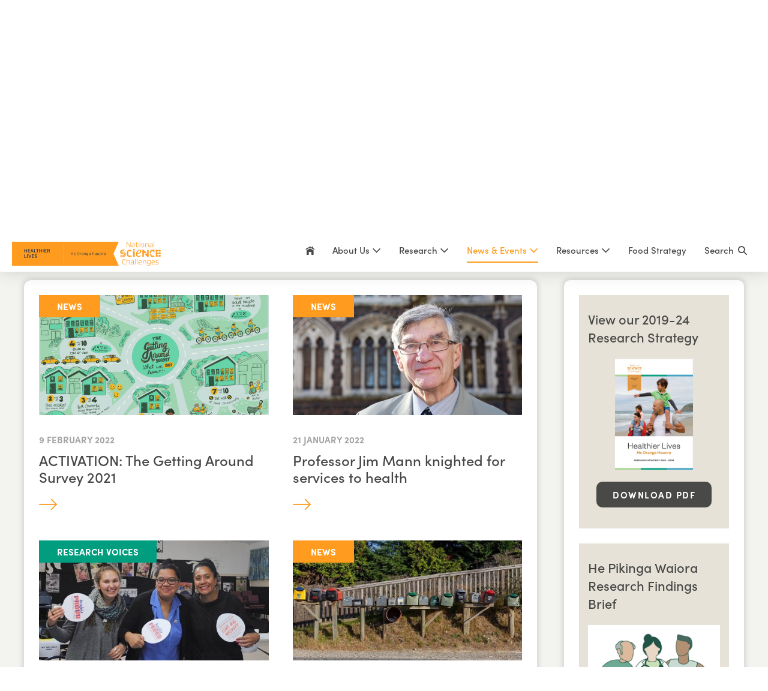

--- FILE ---
content_type: text/html; charset=UTF-8
request_url: https://healthierlives.co.nz/news/page/3/
body_size: 17586
content:
<!DOCTYPE html>

<html lang="en-NZ">

<head>
	<meta charset="UTF-8">
	<meta name="viewport" content="width=device-width, initial-scale=1">
	<link rel="profile" href="http://gmpg.org/xfn/11">
	<title>Healthier Lives Newsletter March 2023 </title>
	<style>img:is([sizes="auto" i], [sizes^="auto," i]) { contain-intrinsic-size: 3000px 1500px }</style>
	<meta name="dc.title" content="Healthier Lives Newsletter March 2023 ">
<meta name="dc.relation" content="https://healthierlives.co.nz/news/page/3/">
<meta name="dc.source" content="https://healthierlives.co.nz/">
<meta name="dc.language" content="en_NZ">
<meta name="robots" content="index, follow, max-snippet:-1, max-image-preview:large, max-video-preview:-1">
<link rel="canonical" href="https://healthierlives.co.nz/news/page/3/">
<script id="website-schema" type="application/ld+json">{"@context":"https:\/\/schema.org","@type":"WebSite","name":"Healthier Lives - National Science Challenge","alternateName":"Healthier Lives","description":"Collaborative research to equitably improve the prevention and treatment of cancer, cardiovascular disease, diabetes and obesity.","url":"https:\/\/healthierlives.co.nz"}</script>
<meta property="og:url" content="https://healthierlives.co.nz/news/page/3/">
<meta property="og:site_name" content="Healthier Lives">
<meta property="og:locale" content="en_NZ">
<meta property="og:type" content="website">
<meta property="og:title" content="Healthier Lives Newsletter March 2023 ">
<meta property="og:image" content="https://healthierlives.co.nz/wp-content/uploads/cropped-healthier-lives-favicon.png">
<meta property="og:image:secure_url" content="https://healthierlives.co.nz/wp-content/uploads/cropped-healthier-lives-favicon.png">
<meta property="og:image:width" content="512">
<meta property="og:image:height" content="512">
<meta property="og:image:alt" content="Healthier Lives - National Science Challenge logo">
<link rel='dns-prefetch' href='//plausible.io' />
<link rel='dns-prefetch' href='//kit.fontawesome.com' />
<meta name="google-site-verification" content="A98i_J5bcdKLohlgoP79mzW3-UrxvaIb6t4dYVGgdJU">
					<style class="wpbf-google-fonts"></style>
		
<link rel='stylesheet' id='wp-block-library-css' href='https://healthierlives.co.nz/wp-includes/css/dist/block-library/style.min.css?ver=6.8.3' media='all' />
<style id='wpseopress-local-business-style-inline-css'>
span.wp-block-wpseopress-local-business-field{margin-right:8px}

</style>
<style id='wpseopress-table-of-contents-style-inline-css'>
.wp-block-wpseopress-table-of-contents li.active>a{font-weight:bold}

</style>
<style id='font-awesome-svg-styles-default-inline-css'>
.svg-inline--fa {
  display: inline-block;
  height: 1em;
  overflow: visible;
  vertical-align: -.125em;
}
</style>
<link rel='stylesheet' id='font-awesome-svg-styles-css' href='https://healthierlives.co.nz/wp-content/uploads/font-awesome/v6.4.2/css/svg-with-js.css?ver=6.8.3-b-modified-1741324224' media='all' />
<style id='font-awesome-svg-styles-inline-css'>
   .wp-block-font-awesome-icon svg::before,
   .wp-rich-text-font-awesome-icon svg::before {content: unset;}
</style>
<link rel='stylesheet' id='fl-builder-layout-bundle-252f8884b872d09802b9cb8f723203e7-css' href='https://healthierlives.co.nz/wp-content/uploads/bb-plugin/cache/252f8884b872d09802b9cb8f723203e7-layout-bundle.css?ver=2.9.4.2-1.5.2.1-b-modified-1766456721' media='all' />
<link rel='stylesheet' id='if-menu-site-css-css' href='https://healthierlives.co.nz/wp-content/plugins/if-menu/assets/if-menu-site.css?ver=6.8.3-b-modified-1733462967' media='all' />
<link rel='stylesheet' id='wpbf-icon-font-css' href='https://healthierlives.co.nz/wp-content/themes/page-builder-framework/css/min/iconfont-min.css?ver=2.11.5-b-modified-1739364690' media='all' />
<link rel='stylesheet' id='wpbf-style-css' href='https://healthierlives.co.nz/wp-content/themes/page-builder-framework/css/min/style-min.css?ver=2.11.5-b-modified-1739364690' media='all' />
<link rel='stylesheet' id='eeb-css-frontend-css' href='https://healthierlives.co.nz/wp-content/plugins/email-encoder-bundle/core/includes/assets/css/style.css?ver=251223-13840-b-modified-1766453920' media='all' />
<link rel='stylesheet' id='wpbf-premium-css' href='https://healthierlives.co.nz/wp-content/plugins/wpbf-premium/css/wpbf-premium.css?ver=2.10.3-b-modified-1760812004' media='all' />
<link rel='stylesheet' id='wpbf-customizer-css' href='https://healthierlives.co.nz/wp-content/uploads/page-builder-framework/wpbf-customizer-styles.css?ver=6.8.3-b-modified-1769810556' media='all' />
<link rel='stylesheet' id='wpbf-style-child-css' href='https://healthierlives.co.nz/wp-content/themes/healthier-lives/style.css?ver=1.2-b-modified-1720735748' media='all' />
<link rel='stylesheet' id='bb-flexbox-style-css' href='https://healthierlives.co.nz/wp-content/plugins/bb-flexbox/css/style.css?ver=6.8.3-b-modified-1674328025' media='all' />
<link rel='stylesheet' id='pp-animate-css' href='https://healthierlives.co.nz/wp-content/plugins/bbpowerpack/assets/css/animate.min.css?ver=3.5.1-b-modified-1766454220' media='all' />
<script defer data-domain='healthierlives.co.nz' data-api='https://plausible.io/api/event' data-cfasync='false' src="https://plausible.io/js/plausible.outbound-links.js?ver=2.5.0" id="plausible-analytics-js"></script>
<script id="plausible-analytics-js-after">
window.plausible = window.plausible || function() { (window.plausible.q = window.plausible.q || []).push(arguments) }
</script>
<script src="https://healthierlives.co.nz/wp-includes/js/jquery/jquery.min.js?ver=3.7.1" id="jquery-core-js"></script>
<script defer crossorigin="anonymous" src="https://kit.fontawesome.com/686c625656.js" id="font-awesome-official-js"></script>
<script src="https://healthierlives.co.nz/wp-content/plugins/email-encoder-bundle/core/includes/assets/js/custom.js?ver=251223-13840-b-modified-1766453920" id="eeb-js-frontend-js"></script>
<link rel="prev" href="https://healthierlives.co.nz/news/page/2/"><link rel="next" href="https://healthierlives.co.nz/news/page/4/"><link rel="https://api.w.org/" href="https://healthierlives.co.nz/wp-json/" /><style>
    /* Environment indicator container */
    #wp-admin-bar-environment-indicator {
      margin: 0 !important;
    }
    /* Environment indicator pill appearance */
    #wp-admin-bar-environment-indicator .ab-item {
      padding: 0 8px !important;
      font-size: 10px !important;
      font-weight: bold !important;
      line-height: 17px !important;
      height: auto !important;
      margin-top: 7px !important;
      margin-right: 5px !important;
      border-radius: 10px !important;
      background: rgba(255,255,255,0.2) !important;
      cursor: default !important;
      text-transform: uppercase !important;
    }
    /* Make production indicator green like staging admin bar */
    #wp-admin-bar-environment-indicator.production-env .ab-item {
      background: #00a32a !important;
    }
    /* Prevent hover effects - keep text white */
    #wp-admin-bar-environment-indicator .ab-item:hover,
    #wp-admin-bar-environment-indicator:hover .ab-item {
      color: #fff !important;
      background-color: rgba(255,255,255,0.2) !important;
    }
    #wp-admin-bar-environment-indicator.production-env .ab-item:hover,
    #wp-admin-bar-environment-indicator.production-env:hover .ab-item {
      background: #00a32a !important;
    }
  </style>		<script>
			var bb_powerpack = {
				version: '2.40.10',
				getAjaxUrl: function() { return atob( 'aHR0cHM6Ly9oZWFsdGhpZXJsaXZlcy5jby5uei93cC1hZG1pbi9hZG1pbi1hamF4LnBocA==' ); },
				callback: function() {},
				mapMarkerData: {},
				post_id: '5976',
				search_term: '',
				current_page: 'https://healthierlives.co.nz/news/page/3/',
				conditionals: {
					is_front_page: false,
					is_home: true,
					is_archive: false,
					current_post_type: '',
					is_tax: false,
										is_author: false,
					current_author: false,
					is_search: false,
									}
			};
		</script>
		<!-- Google Tag Manager -->
<script>(function(w,d,s,l,i){w[l]=w[l]||[];w[l].push({'gtm.start':
new Date().getTime(),event:'gtm.js'});var f=d.getElementsByTagName(s)[0],
j=d.createElement(s),dl=l!='dataLayer'?'&l='+l:'';j.async=true;j.src=
'https://www.googletagmanager.com/gtm.js?id='+i+dl;f.parentNode.insertBefore(j,f);
})(window,document,'script','dataLayer','GTM-M37WZ4G');</script>
<!-- End Google Tag Manager -->
<meta name="theme-color" content="#494a48"><link rel="icon" href="https://healthierlives.co.nz/wp-content/uploads/cropped-healthier-lives-favicon-32x32.png" sizes="32x32" />
<link rel="icon" href="https://healthierlives.co.nz/wp-content/uploads/cropped-healthier-lives-favicon-192x192.png" sizes="192x192" />
<link rel="apple-touch-icon" href="https://healthierlives.co.nz/wp-content/uploads/cropped-healthier-lives-favicon-180x180.png" />
<meta name="msapplication-TileImage" content="https://healthierlives.co.nz/wp-content/uploads/cropped-healthier-lives-favicon-270x270.png" />
<style id="kt_central_palette_gutenberg_css" type="text/css">.has-central-palette-1-color{color:#FF9C20 !important}.has-central-palette-1-background-color{background-color:#FF9C20 !important}.has-central-palette-2-color{color:#494A48 !important}.has-central-palette-2-background-color{background-color:#494A48 !important}.has-central-palette-3-color{color:#E8EAE0 !important}.has-central-palette-3-background-color{background-color:#E8EAE0 !important}.has-central-palette-4-color{color:#9BD183 !important}.has-central-palette-4-background-color{background-color:#9BD183 !important}.has-central-palette-5-color{color:#009E7F !important}.has-central-palette-5-background-color{background-color:#009E7F !important}.has-central-palette-6-color{color:#3FA0C4 !important}.has-central-palette-6-background-color{background-color:#3FA0C4 !important}.has-central-palette-7-color{color:#B96168 !important}.has-central-palette-7-background-color{background-color:#B96168 !important}.has-central-palette-8-color{color:#FFFFFF !important}.has-central-palette-8-background-color{background-color:#FFFFFF !important}
</style>
<noscript><style>.perfmatters-lazy[data-src]{display:none !important;}</style></noscript><style>.perfmatters-lazy-youtube{position:relative;width:100%;max-width:100%;height:0;padding-bottom:56.23%;overflow:hidden}.perfmatters-lazy-youtube img{position:absolute;top:0;right:0;bottom:0;left:0;display:block;width:100%;max-width:100%;height:auto;margin:auto;border:none;cursor:pointer;transition:.5s all;-webkit-transition:.5s all;-moz-transition:.5s all}.perfmatters-lazy-youtube img:hover{-webkit-filter:brightness(75%)}.perfmatters-lazy-youtube .play{position:absolute;top:50%;left:50%;right:auto;width:68px;height:48px;margin-left:-34px;margin-top:-24px;background:url(https://healthierlives.co.nz/wp-content/plugins/perfmatters/img/youtube.svg) no-repeat;background-position:center;background-size:cover;pointer-events:none;filter:grayscale(1)}.perfmatters-lazy-youtube:hover .play{filter:grayscale(0)}.perfmatters-lazy-youtube iframe{position:absolute;top:0;left:0;width:100%;height:100%;z-index:99}.perfmatters-lazy.pmloaded,.perfmatters-lazy.pmloaded>img,.perfmatters-lazy>img.pmloaded,.perfmatters-lazy[data-ll-status=entered]{animation:500ms pmFadeIn}@keyframes pmFadeIn{0%{opacity:0}100%{opacity:1}}</style></head>

<body class="blog paged wp-custom-logo paged-3 wp-theme-page-builder-framework wp-child-theme-healthier-lives fl-builder-2-9-4-2 fl-themer-1-5-2-1 fl-no-js wpbf-responsive-breakpoints wpbf-mobile-breakpoint-600 wpbf-medium-breakpoint-1023 wpbf-desktop-breakpoint-1024 fl-theme-builder-footer fl-theme-builder-footer-footer fl-theme-builder-archive fl-theme-builder-archive-blog-archive wpbf wpbf-no-sidebar" itemscope="itemscope" itemtype="https://schema.org/Blog">

	<a class="screen-reader-text skip-link" href="#content" title="Skip to content">Skip to content</a>

	
	<!-- Google Tag Manager (noscript) -->
<noscript><iframe src="https://www.googletagmanager.com/ns.html?id=GTM-M37WZ4G"
height="0" width="0" style="display:none;visibility:hidden"></iframe></noscript>
<!-- End Google Tag Manager (noscript) -->

	<div id="container" class="hfeed wpbf-page">

		
		
<header id="header" class="wpbf-page-header" itemscope="itemscope" itemtype="https://schema.org/WPHeader">

	
	
	<div class="wpbf-navigation" data-sub-menu-animation-duration="150" data-sticky="true" data-sticky-delay="300px" data-sticky-animation="fade" data-sticky-animation-duration="200">

		
		
<div class="wpbf-container wpbf-container-center wpbf-visible-large wpbf-nav-wrapper wpbf-menu-right">

	<div class="wpbf-grid wpbf-grid-collapse">

		<div class="wpbf-1-4 wpbf-logo-container">

			<div class="wpbf-logo" itemscope="itemscope" itemtype="https://schema.org/Organization"><a href="https://healthierlives.co.nz" itemprop="url"><img src="https://healthierlives.co.nz/wp-content/uploads/HealthierLives_logo.svg" alt="Healthier Lives" title="Healthier Lives" itemprop="logo" /></a></div>
		</div>

		<div class="wpbf-3-4 wpbf-menu-container">

			
			<nav id="navigation" class="wpbf-clearfix" itemscope="itemscope" itemtype="https://schema.org/SiteNavigationElement" aria-label="Site Navigation">

				
				
		<style class="wpbf-mega-menu-styles">
					</style>

		<ul id="menu-primary-navigation" class="wpbf-menu wpbf-sub-menu wpbf-sub-menu-align-left wpbf-sub-menu-animation-fade wpbf-menu-effect-underlined wpbf-menu-animation-slide wpbf-menu-align-center"><li id="menu-item-4088" class="menu-item menu-item-type-post_type menu-item-object-page menu-item-home menu-item-4088"><a href="https://healthierlives.co.nz/"><i class="wpbff wpbff-home"></i></a></li>
<li id="menu-item-4453" class="menu-item menu-item-type-custom menu-item-object-custom menu-item-has-children menu-item-4453"><a>About Us <i class="wpbff wpbff-arrow-down" aria-hidden="true"></i></a>
<ul class="sub-menu">
	<li id="menu-item-4454" class="menu-item menu-item-type-post_type menu-item-object-page menu-item-4454"><a href="https://healthierlives.co.nz/about-us/">About Healthier Lives</a></li>
	<li id="menu-item-4779" class="menu-item menu-item-type-post_type menu-item-object-page menu-item-4779"><a href="https://healthierlives.co.nz/about-us/vision-matauranga/">Vision Mātauranga</a></li>
	<li id="menu-item-3456" class="menu-item menu-item-type-post_type menu-item-object-page menu-item-3456"><a href="https://healthierlives.co.nz/about-us/governance-group-and-kahui-maori/">Governance Group and Kāhui Māori</a></li>
	<li id="menu-item-3342" class="menu-item menu-item-type-post_type menu-item-object-page menu-item-3342"><a href="https://healthierlives.co.nz/about-us/science-leadership-team/">Science Leadership Team</a></li>
	<li id="menu-item-3457" class="menu-item menu-item-type-post_type menu-item-object-page menu-item-3457"><a href="https://healthierlives.co.nz/about-us/management-operations/">Management &#038; Operations</a></li>
	<li id="menu-item-3458" class="menu-item menu-item-type-post_type menu-item-object-page menu-item-3458"><a href="https://healthierlives.co.nz/about-us/international-science-advisory-panel/">International Science Advisory Panel</a></li>
	<li id="menu-item-3285" class="menu-item menu-item-type-post_type menu-item-object-page menu-item-3285"><a href="https://healthierlives.co.nz/about-us/challenge-parties/">Challenge Parties</a></li>
	<li id="menu-item-3346" class="menu-item menu-item-type-post_type menu-item-object-page menu-item-3346"><a href="https://healthierlives.co.nz/working-together/">Working Together</a></li>
</ul>
</li>
<li id="menu-item-1998" class="menu-item menu-item-type-custom menu-item-object-custom menu-item-has-children menu-item-1998"><a>Research <i class="wpbff wpbff-arrow-down" aria-hidden="true"></i></a>
<ul class="sub-menu">
	<li id="menu-item-1993" class="menu-item menu-item-type-post_type menu-item-object-page menu-item-1993"><a href="https://healthierlives.co.nz/our-research/">Research Overview</a></li>
	<li id="menu-item-2983" class="menu-item menu-item-type-post_type menu-item-object-page menu-item-2983"><a href="https://healthierlives.co.nz/research-themes/">Research Themes</a></li>
	<li id="menu-item-18776" class="menu-item menu-item-type-post_type menu-item-object-page menu-item-18776"><a href="https://healthierlives.co.nz/resources/tools-datasets/">Tools and datasets</a></li>
	<li id="menu-item-2949" class="menu-item menu-item-type-custom menu-item-object-custom menu-item-2949"><a href="/research/">Research Projects</a></li>
</ul>
</li>
<li id="menu-item-1999" class="menu-item menu-item-type-custom menu-item-object-custom current-menu-ancestor current-menu-parent menu-item-has-children menu-item-1999"><a>News &#038; Events <i class="wpbff wpbff-arrow-down" aria-hidden="true"></i></a>
<ul class="sub-menu">
	<li id="menu-item-1995" class="menu-item menu-item-type-post_type menu-item-object-page current-menu-item page_item page-item-1980 current_page_item current_page_parent menu-item-1995"><a href="https://healthierlives.co.nz/news/" aria-current="page">News &#038; Events</a></li>
	<li id="menu-item-4183" class="menu-item menu-item-type-post_type menu-item-object-page menu-item-4183"><a href="https://healthierlives.co.nz/newsletters/">Newsletters</a></li>
</ul>
</li>
<li id="menu-item-18775" class="menu-item menu-item-type-custom menu-item-object-custom menu-item-has-children menu-item-18775"><a href="https://healthierlives.co.nz/resources/reports/">Resources <i class="wpbff wpbff-arrow-down" aria-hidden="true"></i></a>
<ul class="sub-menu">
	<li id="menu-item-18772" class="menu-item menu-item-type-post_type menu-item-object-page menu-item-18772"><a href="https://healthierlives.co.nz/resources/reports/">Reports</a></li>
	<li id="menu-item-18769" class="menu-item menu-item-type-post_type menu-item-object-page menu-item-18769"><a href="https://healthierlives.co.nz/resources/products/">Research products &#038; outreach</a></li>
	<li id="menu-item-18771" class="menu-item menu-item-type-post_type menu-item-object-page menu-item-18771"><a href="https://healthierlives.co.nz/resources/findings-briefs/">Research findings briefs</a></li>
	<li id="menu-item-18770" class="menu-item menu-item-type-post_type menu-item-object-page menu-item-18770"><a href="https://healthierlives.co.nz/resources/media-releases/">Media releases</a></li>
</ul>
</li>
<li id="menu-item-15350" class="menu-item menu-item-type-post_type menu-item-object-page menu-item-15350"><a href="https://healthierlives.co.nz/food-strategy/">Food Strategy</a></li>
<li class="menu-item wpbf-menu-item-search" aria-haspopup="true" aria-expanded="false"><a href="javascript:void(0)" role="button"><span class="screen-reader-text">Search Toggle</span><div class="wpbf-menu-search">
<form role="search" method="get" class="searchform" action="https://healthierlives.co.nz/">

	<label>

		<span class="screen-reader-text">Search for:</span>
		<input type="search" id="searchform-1" name="s" value="" placeholder="Search &hellip;" title="Press enter to search" />

		
			<button value="Search" class="wpbff wpbff-search"></button>

		
	</label>

</form>
</div><i class="wpbff wpbff-search" aria-hidden="true"></i></a></li></ul>
				
			</nav>

			
		</div>

	</div>

</div>

		
<div class="wpbf-mobile-menu-hamburger wpbf-hidden-large">

	<div class="wpbf-mobile-nav-wrapper wpbf-container wpbf-container-center">

		<div class="wpbf-mobile-logo-container wpbf-2-3">

			<div class="wpbf-mobile-logo" itemscope="itemscope" itemtype="https://schema.org/Organization"><a href="https://healthierlives.co.nz" itemprop="url"><img src="https://healthierlives.co.nz/wp-content/uploads/HealthierLives_logo.svg" alt="Healthier Lives" title="Healthier Lives" itemprop="logo" /></a></div>
		</div>

		<div class="wpbf-menu-toggle-container wpbf-1-3">

			<div class="wpbf-mobile-nav-item wpbf-menu-item-search" aria-haspopup="true" aria-expanded="false" role="button"><span class="screen-reader-text">Search Toggle</span><div class="wpbf-menu-search">
<form role="search" method="get" class="searchform" action="https://healthierlives.co.nz/">

	<label>

		<span class="screen-reader-text">Search for:</span>
		<input type="search" id="searchform-2" name="s" value="" placeholder="Search &hellip;" title="Press enter to search" />

		
			<button value="Search" class="wpbff wpbff-search"></button>

		
	</label>

</form>
</div><i class="wpbff wpbff-search" aria-hidden="true"></i></div>
			
				<button id="wpbf-mobile-menu-toggle" class="wpbf-mobile-nav-item wpbf-mobile-menu-toggle wpbff wpbff-hamburger" aria-label="Mobile Site Navigation" aria-controls="navigation" aria-expanded="false" aria-haspopup="true">
					<span class="screen-reader-text">Menu Toggle</span>
				</button>

			

			
		</div>

	</div>

	<div class="wpbf-mobile-menu-container">

		
		<nav id="mobile-navigation" itemscope="itemscope" itemtype="https://schema.org/SiteNavigationElement" aria-labelledby="wpbf-mobile-menu-toggle">

			
			<ul id="menu-primary-navigation-1" class="wpbf-mobile-menu"><li class="menu-item menu-item-type-post_type menu-item-object-page menu-item-home menu-item-4088"><a href="https://healthierlives.co.nz/"><i class="wpbff wpbff-home"></i></a></li>
<li class="menu-item menu-item-type-custom menu-item-object-custom menu-item-has-children menu-item-4453"><a>About Us</a><button class="wpbf-submenu-toggle" aria-expanded="false"><span class="screen-reader-text">Menu Toggle</span><i class="wpbff wpbff-arrow-down" aria-hidden="true"></i></button>
<ul class="sub-menu">
	<li class="menu-item menu-item-type-post_type menu-item-object-page menu-item-4454"><a href="https://healthierlives.co.nz/about-us/">About Healthier Lives</a></li>
	<li class="menu-item menu-item-type-post_type menu-item-object-page menu-item-4779"><a href="https://healthierlives.co.nz/about-us/vision-matauranga/">Vision Mātauranga</a></li>
	<li class="menu-item menu-item-type-post_type menu-item-object-page menu-item-3456"><a href="https://healthierlives.co.nz/about-us/governance-group-and-kahui-maori/">Governance Group and Kāhui Māori</a></li>
	<li class="menu-item menu-item-type-post_type menu-item-object-page menu-item-3342"><a href="https://healthierlives.co.nz/about-us/science-leadership-team/">Science Leadership Team</a></li>
	<li class="menu-item menu-item-type-post_type menu-item-object-page menu-item-3457"><a href="https://healthierlives.co.nz/about-us/management-operations/">Management &#038; Operations</a></li>
	<li class="menu-item menu-item-type-post_type menu-item-object-page menu-item-3458"><a href="https://healthierlives.co.nz/about-us/international-science-advisory-panel/">International Science Advisory Panel</a></li>
	<li class="menu-item menu-item-type-post_type menu-item-object-page menu-item-3285"><a href="https://healthierlives.co.nz/about-us/challenge-parties/">Challenge Parties</a></li>
	<li class="menu-item menu-item-type-post_type menu-item-object-page menu-item-3346"><a href="https://healthierlives.co.nz/working-together/">Working Together</a></li>
</ul>
</li>
<li class="menu-item menu-item-type-custom menu-item-object-custom menu-item-has-children menu-item-1998"><a>Research</a><button class="wpbf-submenu-toggle" aria-expanded="false"><span class="screen-reader-text">Menu Toggle</span><i class="wpbff wpbff-arrow-down" aria-hidden="true"></i></button>
<ul class="sub-menu">
	<li class="menu-item menu-item-type-post_type menu-item-object-page menu-item-1993"><a href="https://healthierlives.co.nz/our-research/">Research Overview</a></li>
	<li class="menu-item menu-item-type-post_type menu-item-object-page menu-item-2983"><a href="https://healthierlives.co.nz/research-themes/">Research Themes</a></li>
	<li class="menu-item menu-item-type-post_type menu-item-object-page menu-item-18776"><a href="https://healthierlives.co.nz/resources/tools-datasets/">Tools and datasets</a></li>
	<li class="menu-item menu-item-type-custom menu-item-object-custom menu-item-2949"><a href="/research/">Research Projects</a></li>
</ul>
</li>
<li class="menu-item menu-item-type-custom menu-item-object-custom current-menu-ancestor current-menu-parent menu-item-has-children menu-item-1999"><a>News &#038; Events</a><button class="wpbf-submenu-toggle" aria-expanded="false"><span class="screen-reader-text">Menu Toggle</span><i class="wpbff wpbff-arrow-down" aria-hidden="true"></i></button>
<ul class="sub-menu">
	<li class="menu-item menu-item-type-post_type menu-item-object-page current-menu-item page_item page-item-1980 current_page_item current_page_parent menu-item-1995"><a href="https://healthierlives.co.nz/news/" aria-current="page">News &#038; Events</a></li>
	<li class="menu-item menu-item-type-post_type menu-item-object-page menu-item-4183"><a href="https://healthierlives.co.nz/newsletters/">Newsletters</a></li>
</ul>
</li>
<li class="menu-item menu-item-type-custom menu-item-object-custom menu-item-has-children menu-item-18775"><a href="https://healthierlives.co.nz/resources/reports/">Resources</a><button class="wpbf-submenu-toggle" aria-expanded="false"><span class="screen-reader-text">Menu Toggle</span><i class="wpbff wpbff-arrow-down" aria-hidden="true"></i></button>
<ul class="sub-menu">
	<li class="menu-item menu-item-type-post_type menu-item-object-page menu-item-18772"><a href="https://healthierlives.co.nz/resources/reports/">Reports</a></li>
	<li class="menu-item menu-item-type-post_type menu-item-object-page menu-item-18769"><a href="https://healthierlives.co.nz/resources/products/">Research products &#038; outreach</a></li>
	<li class="menu-item menu-item-type-post_type menu-item-object-page menu-item-18771"><a href="https://healthierlives.co.nz/resources/findings-briefs/">Research findings briefs</a></li>
	<li class="menu-item menu-item-type-post_type menu-item-object-page menu-item-18770"><a href="https://healthierlives.co.nz/resources/media-releases/">Media releases</a></li>
</ul>
</li>
<li class="menu-item menu-item-type-post_type menu-item-object-page menu-item-15350"><a href="https://healthierlives.co.nz/food-strategy/">Food Strategy</a></li>
</ul>
			
		</nav>

		
	</div>

</div>

		
	</div>

	
</header>

		<div class="fl-builder-content fl-builder-content-2711 fl-builder-global-templates-locked" data-post-id="2711"><div class="fl-row fl-row-full-width fl-row-bg-color fl-node-5fa32c08d80be fl-row-default-height fl-row-align-center" data-node="5fa32c08d80be">
	<div class="fl-row-content-wrap">
						<div class="fl-row-content fl-row-fixed-width fl-node-content">
		
<div class="fl-col-group fl-node-5fa32dc964f5e" data-node="5fa32dc964f5e">
			<div class="fl-col fl-node-5fa32dc964fda fl-col-bg-color" data-node="5fa32dc964fda">
	<div class="fl-col-content fl-node-content"><div class="fl-module fl-module-heading fl-node-5fa32c08d80bd" data-node="5fa32c08d80bd">
	<div class="fl-module-content fl-node-content">
		<h1 class="fl-heading">
		<span class="fl-heading-text">Ngā Rongo Kōrero & Rā Nunui <br />News & Events</span>
	</h1>
	</div>
</div>
<div class="fl-module fl-module-rich-text fl-node-602ff1e2b8546" data-node="602ff1e2b8546">
	<div class="fl-module-content fl-node-content">
		<div class="fl-rich-text">
	<p>News Categories</p>
</div>
	</div>
</div>
<div class="fl-module fl-module-tangible-template fl-node-51203ercbj8v hl-buttons-list hl-horiz" data-node="51203ercbj8v">
	<div class="fl-module-content fl-node-content">
		<div><ul>
  <li><a href="https://healthierlives.co.nz/news/" class="hl-button hl-cat-button">All News</a></li>
  
    <li><a href="https://healthierlives.co.nz/category/events/" class="hl-button hl-cat-button" style="background-color: #ecbb61; border-color: #ecbb61;">Events</a></li>
  
    <li><a href="https://healthierlives.co.nz/category/media-release/" class="hl-button hl-cat-button" style="background-color: ; border-color: ;">Media release</a></li>
  
    <li><a href="https://healthierlives.co.nz/category/news/" class="hl-button hl-cat-button" style="background-color: #ff9c20; border-color: #ff9c20;">News</a></li>
  
    <li><a href="https://healthierlives.co.nz/category/research-voices/" class="hl-button hl-cat-button" style="background-color: #009e7f; border-color: #009e7f;">Research Voices</a></li>
  
</ul></div>
	</div>
</div>
</div>
</div>
	</div>

<div class="fl-col-group fl-node-5fa32c08d80bf fl-col-group-custom-width" data-node="5fa32c08d80bf">
			<div class="fl-col fl-node-5fa32c08d80c0 fl-col-bg-color fl-col-small-custom-width" data-node="5fa32c08d80c0">
	<div class="fl-col-content fl-node-content"><div class="fl-module fl-module-pp-content-grid fl-node-5fa32c657c4bd hl-posts hl-feed  hl-news" data-node="5fa32c657c4bd">
	<div class="fl-module-content fl-node-content">
		<div class="pp-posts-wrapper">
		
	<div class="pp-content-posts" style="--items-count: 24;--column-xl: 2;--column-lg: 2;--column-md: 2;--column-sm: 1;">
		<div class="pp-content-post-grid pp-equal-height pp-css-grid pp-paged-scroll-to" itemscope="itemscope" itemtype="https://schema.org/Blog" data-paged="3" data-loop-count="1">
			
				
<div class="pp-content-post pp-content-grid-post pp-grid-custom post-9302 post type-post status-publish format-standard has-post-thumbnail hentry category-news wpbf-post" itemscope itemtype="https://schema.org/BlogPosting" data-id="9302">

	<meta itemscope itemprop="mainEntityOfPage" itemtype="https://schema.org/WebPage" itemid="http://9302" content="ACTIVATION: The Getting Around Survey 2021" /><meta itemprop="datePublished" content="2022-02-09" /><meta itemprop="dateModified" content="2022-02-11" /><div itemprop="publisher" itemscope itemtype="https://schema.org/Organization"><meta itemprop="name" content="Healthier Lives"><div itemprop="logo" itemscope itemtype="https://schema.org/ImageObject"><meta itemprop="url" content="https://healthierlives.co.nz/wp-content/uploads/HealthierLives_logo.svg"></div></div><div itemscope itemprop="author" itemtype="https://schema.org/Person"><meta itemprop="url" content="https://healthierlives.co.nz/author/healthierlives/" /><meta itemprop="name" content="Healthier Lives" /></div><div itemscope itemprop="image" itemtype="https://schema.org/ImageObject"><meta itemprop="url" content="https://healthierlives.co.nz/wp-content/uploads/Getting-Around-Survey-e1644358913473.png" /><meta itemprop="width" content="900" /><meta itemprop="height" content="507" /></div><div itemprop="interactionStatistic" itemscope itemtype="https://schema.org/InteractionCounter"><meta itemprop="interactionType" content="https://schema.org/CommentAction" /><meta itemprop="userInteractionCount" content="0" /></div><div class="hl-post-image">

	<div class="hl-post-category" style="background-color: #ff9c20">
        News
    </div>

	
	    <a href='https://healthierlives.co.nz/activation-the-getting-around-survey-2021/' title='ACTIVATION: The Getting Around Survey 2021'><img width="1200" height="800" src="https://healthierlives.co.nz/wp-content/uploads/Getting-Around-Survey-1200x800.png" class=" pp-post-img wp-post-image" alt="Getting Around Survey" itemprop="image" decoding="async" /></a>
	

</div>

<div class="hl-post-text">

    <div class="hl-post-meta">
    	9 February 2022
    </div>

    <h3 class="hl-post-title"><a href='https://healthierlives.co.nz/activation-the-getting-around-survey-2021/' title='ACTIVATION: The Getting Around Survey 2021'>ACTIVATION: The Getting Around Survey 2021</a></h3>

    <!-- <div class="hl-post-excerpt">
    	<p>A recent survey of residents living in a new social housing development in Christchurch has shown that three out of four residents struggled to afford transport costs from time to&#8230;</p>

    </div> -->

    <div class="hl-post-more-link">
    	<a href="https://healthierlives.co.nz/activation-the-getting-around-survey-2021/" style="color: #ff9c20"><i class="fal fa-long-arrow-right"></i></a>
    </div>

</div>

</div>
<div class="pp-content-post pp-content-grid-post pp-grid-custom post-8722 post type-post status-publish format-standard has-post-thumbnail hentry category-news wpbf-post" itemscope itemtype="https://schema.org/BlogPosting" data-id="8722">

	<meta itemscope itemprop="mainEntityOfPage" itemtype="https://schema.org/WebPage" itemid="http://8722" content="Professor Jim Mann knighted for services to health" /><meta itemprop="datePublished" content="2022-01-21" /><meta itemprop="dateModified" content="2022-01-27" /><div itemprop="publisher" itemscope itemtype="https://schema.org/Organization"><meta itemprop="name" content="Healthier Lives"><div itemprop="logo" itemscope itemtype="https://schema.org/ImageObject"><meta itemprop="url" content="https://healthierlives.co.nz/wp-content/uploads/HealthierLives_logo.svg"></div></div><div itemscope itemprop="author" itemtype="https://schema.org/Person"><meta itemprop="url" content="https://healthierlives.co.nz/author/healthierlives/" /><meta itemprop="name" content="Healthier Lives" /></div><div itemscope itemprop="image" itemtype="https://schema.org/ImageObject"><meta itemprop="url" content="https://healthierlives.co.nz/wp-content/uploads/Jim-Mann.jpeg" /><meta itemprop="width" content="640" /><meta itemprop="height" content="427" /></div><div itemprop="interactionStatistic" itemscope itemtype="https://schema.org/InteractionCounter"><meta itemprop="interactionType" content="https://schema.org/CommentAction" /><meta itemprop="userInteractionCount" content="0" /></div><div class="hl-post-image">

	<div class="hl-post-category" style="background-color: #ff9c20">
        News
    </div>

	
	    <a href='https://healthierlives.co.nz/professor-jim-mann-knighted-for-services-to-health/' title='Professor Jim Mann knighted for services to health'><img width="640" height="427" src="data:image/svg+xml,%3Csvg%20xmlns=&#039;http://www.w3.org/2000/svg&#039;%20width=&#039;640&#039;%20height=&#039;427&#039;%20viewBox=&#039;0%200%20640%20427&#039;%3E%3C/svg%3E" class=" pp-post-img wp-post-image perfmatters-lazy" alt="Prof Jim Mann" itemprop="image" decoding="async" data-src="https://healthierlives.co.nz/wp-content/uploads/Jim-Mann.jpeg" data-srcset="https://healthierlives.co.nz/wp-content/uploads/Jim-Mann.jpeg 640w, https://healthierlives.co.nz/wp-content/uploads/Jim-Mann-600x400.jpeg 600w" data-sizes="(max-width: 640px) 100vw, 640px" /><noscript><img width="640" height="427" src="https://healthierlives.co.nz/wp-content/uploads/Jim-Mann.jpeg" class=" pp-post-img wp-post-image" alt="Prof Jim Mann" itemprop="image" decoding="async" srcset="https://healthierlives.co.nz/wp-content/uploads/Jim-Mann.jpeg 640w, https://healthierlives.co.nz/wp-content/uploads/Jim-Mann-600x400.jpeg 600w" sizes="(max-width: 640px) 100vw, 640px" /></noscript></a>
	

</div>

<div class="hl-post-text">

    <div class="hl-post-meta">
    	21 January 2022
    </div>

    <h3 class="hl-post-title"><a href='https://healthierlives.co.nz/professor-jim-mann-knighted-for-services-to-health/' title='Professor Jim Mann knighted for services to health'>Professor Jim Mann knighted for services to health</a></h3>

    <!-- <div class="hl-post-excerpt">
    	<p>Newly-knighted Otago researcher Professor Jim Mann is calling on the Government to follow its world-leading anti-tobacco policies with a National Food Strategy. The internationally renowned academic was made a Knight&#8230;</p>

    </div> -->

    <div class="hl-post-more-link">
    	<a href="https://healthierlives.co.nz/professor-jim-mann-knighted-for-services-to-health/" style="color: #ff9c20"><i class="fal fa-long-arrow-right"></i></a>
    </div>

</div>

</div>
<div class="pp-content-post pp-content-grid-post pp-grid-custom post-8681 post type-post status-publish format-standard has-post-thumbnail hentry category-research-voices wpbf-post" itemscope itemtype="https://schema.org/BlogPosting" data-id="8681">

	<meta itemscope itemprop="mainEntityOfPage" itemtype="https://schema.org/WebPage" itemid="http://8681" content="Research voices: Elizabeth Okiakama" /><meta itemprop="datePublished" content="2022-01-20" /><meta itemprop="dateModified" content="2022-02-24" /><div itemprop="publisher" itemscope itemtype="https://schema.org/Organization"><meta itemprop="name" content="Healthier Lives"><div itemprop="logo" itemscope itemtype="https://schema.org/ImageObject"><meta itemprop="url" content="https://healthierlives.co.nz/wp-content/uploads/HealthierLives_logo.svg"></div></div><div itemscope itemprop="author" itemtype="https://schema.org/Person"><meta itemprop="url" content="https://healthierlives.co.nz/author/healthierlives/" /><meta itemprop="name" content="Healthier Lives" /></div><div itemscope itemprop="image" itemtype="https://schema.org/ImageObject"><meta itemprop="url" content="https://healthierlives.co.nz/wp-content/uploads/Dani-and-colleagues-thumbnail_IMG-2276_opt-1.jpg" /><meta itemprop="width" content="650" /><meta itemprop="height" content="353" /></div><div itemprop="interactionStatistic" itemscope itemtype="https://schema.org/InteractionCounter"><meta itemprop="interactionType" content="https://schema.org/CommentAction" /><meta itemprop="userInteractionCount" content="0" /></div><div class="hl-post-image">

	<div class="hl-post-category" style="background-color: #009e7f">
        Research Voices
    </div>

	
	    <a href='https://healthierlives.co.nz/research-voices-elizabeth-okiakama/' title='Research voices: Elizabeth Okiakama'><img width="650" height="353" src="data:image/svg+xml,%3Csvg%20xmlns=&#039;http://www.w3.org/2000/svg&#039;%20width=&#039;650&#039;%20height=&#039;353&#039;%20viewBox=&#039;0%200%20650%20353&#039;%3E%3C/svg%3E" class=" pp-post-img wp-post-image perfmatters-lazy" alt="Dani And Colleagues Thumbnail Img 2276 Opt (1)" itemprop="image" decoding="async" data-src="https://healthierlives.co.nz/wp-content/uploads/Dani-and-colleagues-thumbnail_IMG-2276_opt-1.jpg" data-srcset="https://healthierlives.co.nz/wp-content/uploads/Dani-and-colleagues-thumbnail_IMG-2276_opt-1.jpg 650w, https://healthierlives.co.nz/wp-content/uploads/Dani-and-colleagues-thumbnail_IMG-2276_opt-1-600x326.jpg 600w" data-sizes="(max-width: 650px) 100vw, 650px" /><noscript><img width="650" height="353" src="https://healthierlives.co.nz/wp-content/uploads/Dani-and-colleagues-thumbnail_IMG-2276_opt-1.jpg" class=" pp-post-img wp-post-image" alt="Dani And Colleagues Thumbnail Img 2276 Opt (1)" itemprop="image" decoding="async" srcset="https://healthierlives.co.nz/wp-content/uploads/Dani-and-colleagues-thumbnail_IMG-2276_opt-1.jpg 650w, https://healthierlives.co.nz/wp-content/uploads/Dani-and-colleagues-thumbnail_IMG-2276_opt-1-600x326.jpg 600w" sizes="(max-width: 650px) 100vw, 650px" /></noscript></a>
	

</div>

<div class="hl-post-text">

    <div class="hl-post-meta">
    	20 January 2022
    </div>

    <h3 class="hl-post-title"><a href='https://healthierlives.co.nz/research-voices-elizabeth-okiakama/' title='Research voices: Elizabeth Okiakama'>Research voices: Elizabeth Okiakama</a></h3>

    <!-- <div class="hl-post-excerpt">
    	<p>Kia orana!&nbsp; Elizabeth Okiakama is a community-based researcher who worked on the Pasifika Prediabetes Youth Empowerment Programme study (PPYEP)*. This study developed a collaborative partnership between university and community-based researchers,&#8230;</p>

    </div> -->

    <div class="hl-post-more-link">
    	<a href="https://healthierlives.co.nz/research-voices-elizabeth-okiakama/" style="color: #009e7f"><i class="fal fa-long-arrow-right"></i></a>
    </div>

</div>

</div>
<div class="pp-content-post pp-content-grid-post pp-grid-custom post-8534 post type-post status-publish format-standard has-post-thumbnail hentry category-news wpbf-post" itemscope itemtype="https://schema.org/BlogPosting" data-id="8534">

	<meta itemscope itemprop="mainEntityOfPage" itemtype="https://schema.org/WebPage" itemid="http://8534" content="Healthier Lives Newsletter December 2021" /><meta itemprop="datePublished" content="2021-12-15" /><meta itemprop="dateModified" content="2021-12-15" /><div itemprop="publisher" itemscope itemtype="https://schema.org/Organization"><meta itemprop="name" content="Healthier Lives"><div itemprop="logo" itemscope itemtype="https://schema.org/ImageObject"><meta itemprop="url" content="https://healthierlives.co.nz/wp-content/uploads/HealthierLives_logo.svg"></div></div><div itemscope itemprop="author" itemtype="https://schema.org/Person"><meta itemprop="url" content="https://healthierlives.co.nz/author/healthierlives/" /><meta itemprop="name" content="Healthier Lives" /></div><div itemscope itemprop="image" itemtype="https://schema.org/ImageObject"><meta itemprop="url" content="https://healthierlives.co.nz/wp-content/uploads/Lake-View-Terrace-NZ_opt.jpg" /><meta itemprop="width" content="1024" /><meta itemprop="height" content="455" /></div><div itemprop="interactionStatistic" itemscope itemtype="https://schema.org/InteractionCounter"><meta itemprop="interactionType" content="https://schema.org/CommentAction" /><meta itemprop="userInteractionCount" content="0" /></div><div class="hl-post-image">

	<div class="hl-post-category" style="background-color: #ff9c20">
        News
    </div>

	
	    <a href='https://healthierlives.co.nz/healthier-lives-newsletter-december-2021/' title='Healthier Lives Newsletter December 2021'><img width="1024" height="455" src="data:image/svg+xml,%3Csvg%20xmlns=&#039;http://www.w3.org/2000/svg&#039;%20width=&#039;1024&#039;%20height=&#039;455&#039;%20viewBox=&#039;0%200%201024%20455&#039;%3E%3C/svg%3E" class=" pp-post-img wp-post-image perfmatters-lazy" alt itemprop="image" decoding="async" data-src="https://healthierlives.co.nz/wp-content/uploads/Lake-View-Terrace-NZ_opt.jpg" data-srcset="https://healthierlives.co.nz/wp-content/uploads/Lake-View-Terrace-NZ_opt.jpg 1024w, https://healthierlives.co.nz/wp-content/uploads/Lake-View-Terrace-NZ_opt-600x267.jpg 600w, https://healthierlives.co.nz/wp-content/uploads/Lake-View-Terrace-NZ_opt-768x341.jpg 768w" data-sizes="(max-width: 1024px) 100vw, 1024px" /><noscript><img width="1024" height="455" src="https://healthierlives.co.nz/wp-content/uploads/Lake-View-Terrace-NZ_opt.jpg" class=" pp-post-img wp-post-image" alt="" itemprop="image" decoding="async" srcset="https://healthierlives.co.nz/wp-content/uploads/Lake-View-Terrace-NZ_opt.jpg 1024w, https://healthierlives.co.nz/wp-content/uploads/Lake-View-Terrace-NZ_opt-600x267.jpg 600w, https://healthierlives.co.nz/wp-content/uploads/Lake-View-Terrace-NZ_opt-768x341.jpg 768w" sizes="(max-width: 1024px) 100vw, 1024px" /></noscript></a>
	

</div>

<div class="hl-post-text">

    <div class="hl-post-meta">
    	15 December 2021
    </div>

    <h3 class="hl-post-title"><a href='https://healthierlives.co.nz/healthier-lives-newsletter-december-2021/' title='Healthier Lives Newsletter December 2021'>Healthier Lives Newsletter December 2021</a></h3>

    <!-- <div class="hl-post-excerpt">
    	<p>In this issue: Message from Director Webinar and workshop:  Pathways between research, policy and practice Research voices:  Improving clinical pathways for cancer patients New research:  New Zealand has reached ‘meat consumption&#8230;</p>

    </div> -->

    <div class="hl-post-more-link">
    	<a href="https://healthierlives.co.nz/healthier-lives-newsletter-december-2021/" style="color: #ff9c20"><i class="fal fa-long-arrow-right"></i></a>
    </div>

</div>

</div>
<div class="pp-content-post pp-content-grid-post pp-grid-custom post-8445 post type-post status-publish format-standard has-post-thumbnail hentry category-research-voices wpbf-post" itemscope itemtype="https://schema.org/BlogPosting" data-id="8445">

	<meta itemscope itemprop="mainEntityOfPage" itemtype="https://schema.org/WebPage" itemid="http://8445" content="Research voices: Dr Sandra Fitzgerald" /><meta itemprop="datePublished" content="2021-12-13" /><meta itemprop="dateModified" content="2022-02-24" /><div itemprop="publisher" itemscope itemtype="https://schema.org/Organization"><meta itemprop="name" content="Healthier Lives"><div itemprop="logo" itemscope itemtype="https://schema.org/ImageObject"><meta itemprop="url" content="https://healthierlives.co.nz/wp-content/uploads/HealthierLives_logo.svg"></div></div><div itemscope itemprop="author" itemtype="https://schema.org/Person"><meta itemprop="url" content="https://healthierlives.co.nz/author/healthierlives/" /><meta itemprop="name" content="Healthier Lives" /></div><div itemscope itemprop="image" itemtype="https://schema.org/ImageObject"><meta itemprop="url" content="https://healthierlives.co.nz/wp-content/uploads/Photo_SF_NSC_2-e1639361125263.jpg" /><meta itemprop="width" content="1500" /><meta itemprop="height" content="1341" /></div><div itemprop="interactionStatistic" itemscope itemtype="https://schema.org/InteractionCounter"><meta itemprop="interactionType" content="https://schema.org/CommentAction" /><meta itemprop="userInteractionCount" content="0" /></div><div class="hl-post-image">

	<div class="hl-post-category" style="background-color: #009e7f">
        Research Voices
    </div>

	
	    <a href='https://healthierlives.co.nz/research-voices-dr-sandra-fitzgerald/' title='Research voices: Dr Sandra Fitzgerald'><img width="1200" height="800" src="data:image/svg+xml,%3Csvg%20xmlns=&#039;http://www.w3.org/2000/svg&#039;%20width=&#039;1200&#039;%20height=&#039;800&#039;%20viewBox=&#039;0%200%201200%20800&#039;%3E%3C/svg%3E" class=" pp-post-img wp-post-image perfmatters-lazy" alt="Photo Sf Nsc 2" itemprop="image" decoding="async" data-src="https://healthierlives.co.nz/wp-content/uploads/Photo_SF_NSC_2-e1639361125263-1200x800.jpg" /><noscript><img width="1200" height="800" src="https://healthierlives.co.nz/wp-content/uploads/Photo_SF_NSC_2-e1639361125263-1200x800.jpg" class=" pp-post-img wp-post-image" alt="Photo Sf Nsc 2" itemprop="image" decoding="async" /></noscript></a>
	

</div>

<div class="hl-post-text">

    <div class="hl-post-meta">
    	13 December 2021
    </div>

    <h3 class="hl-post-title"><a href='https://healthierlives.co.nz/research-voices-dr-sandra-fitzgerald/' title='Research voices: Dr Sandra Fitzgerald'>Research voices: Dr Sandra Fitzgerald</a></h3>

    <!-- <div class="hl-post-excerpt">
    	<p>Sandra Fitzgerald finished her PhD in 2021, working in the laboratory of Professor Cris Print and Dr Annette Lasham at the University of Auckland, in collaboration with Professor Parry Guilford’s&#8230;</p>

    </div> -->

    <div class="hl-post-more-link">
    	<a href="https://healthierlives.co.nz/research-voices-dr-sandra-fitzgerald/" style="color: #009e7f"><i class="fal fa-long-arrow-right"></i></a>
    </div>

</div>

</div>
<div class="pp-content-post pp-content-grid-post pp-grid-custom post-8294 post type-post status-publish format-standard has-post-thumbnail hentry category-news wpbf-post" itemscope itemtype="https://schema.org/BlogPosting" data-id="8294">

	<meta itemscope itemprop="mainEntityOfPage" itemtype="https://schema.org/WebPage" itemid="http://8294" content="Step up for Diabetes" /><meta itemprop="datePublished" content="2021-11-19" /><meta itemprop="dateModified" content="2021-11-19" /><div itemprop="publisher" itemscope itemtype="https://schema.org/Organization"><meta itemprop="name" content="Healthier Lives"><div itemprop="logo" itemscope itemtype="https://schema.org/ImageObject"><meta itemprop="url" content="https://healthierlives.co.nz/wp-content/uploads/HealthierLives_logo.svg"></div></div><div itemscope itemprop="author" itemtype="https://schema.org/Person"><meta itemprop="url" content="https://healthierlives.co.nz/author/healthierlives/" /><meta itemprop="name" content="Healthier Lives" /></div><div itemscope itemprop="image" itemtype="https://schema.org/ImageObject"><meta itemprop="url" content="https://healthierlives.co.nz/wp-content/uploads/dam2021-logo-bluetext-1-e1637286092272.png" /><meta itemprop="width" content="2000" /><meta itemprop="height" content="1414" /></div><div itemprop="interactionStatistic" itemscope itemtype="https://schema.org/InteractionCounter"><meta itemprop="interactionType" content="https://schema.org/CommentAction" /><meta itemprop="userInteractionCount" content="0" /></div><div class="hl-post-image">

	<div class="hl-post-category" style="background-color: #ff9c20">
        News
    </div>

	
	    <a href='https://healthierlives.co.nz/step-up-for-diabetes/' title='Step up for Diabetes'><img width="1200" height="800" src="data:image/svg+xml,%3Csvg%20xmlns=&#039;http://www.w3.org/2000/svg&#039;%20width=&#039;1200&#039;%20height=&#039;800&#039;%20viewBox=&#039;0%200%201200%20800&#039;%3E%3C/svg%3E" class=" pp-post-img wp-post-image perfmatters-lazy" alt="Dam2021 Logo Bluetext" itemprop="image" decoding="async" data-src="https://healthierlives.co.nz/wp-content/uploads/dam2021-logo-bluetext-1-1200x800.png" /><noscript><img width="1200" height="800" src="https://healthierlives.co.nz/wp-content/uploads/dam2021-logo-bluetext-1-1200x800.png" class=" pp-post-img wp-post-image" alt="Dam2021 Logo Bluetext" itemprop="image" decoding="async" /></noscript></a>
	

</div>

<div class="hl-post-text">

    <div class="hl-post-meta">
    	19 November 2021
    </div>

    <h3 class="hl-post-title"><a href='https://healthierlives.co.nz/step-up-for-diabetes/' title='Step up for Diabetes'>Step up for Diabetes</a></h3>

    <!-- <div class="hl-post-excerpt">
    	<p>This year, Diabetes New Zealand is calling on Kiwis to&nbsp;Step Up For Diabetes&nbsp;during Diabetes Action Month by having regular foot checks to prevent amputations and making the right lifestyle choices&#8230;</p>

    </div> -->

    <div class="hl-post-more-link">
    	<a href="https://healthierlives.co.nz/step-up-for-diabetes/" style="color: #ff9c20"><i class="fal fa-long-arrow-right"></i></a>
    </div>

</div>

</div>
<div class="pp-content-post pp-content-grid-post pp-grid-custom post-8073 post type-post status-publish format-standard has-post-thumbnail hentry category-events wpbf-post" itemscope itemtype="https://schema.org/BlogPosting" data-id="8073">

	<meta itemscope itemprop="mainEntityOfPage" itemtype="https://schema.org/WebPage" itemid="http://8073" content="Webinar: Pathways between research, policy and practice" /><meta itemprop="datePublished" content="2021-11-17" /><meta itemprop="dateModified" content="2022-02-24" /><div itemprop="publisher" itemscope itemtype="https://schema.org/Organization"><meta itemprop="name" content="Healthier Lives"><div itemprop="logo" itemscope itemtype="https://schema.org/ImageObject"><meta itemprop="url" content="https://healthierlives.co.nz/wp-content/uploads/HealthierLives_logo.svg"></div></div><div itemscope itemprop="author" itemtype="https://schema.org/Person"><meta itemprop="url" content="https://healthierlives.co.nz/author/healthierlives/" /><meta itemprop="name" content="Healthier Lives" /></div><div itemscope itemprop="image" itemtype="https://schema.org/ImageObject"><meta itemprop="url" content="https://healthierlives.co.nz/wp-content/uploads/Pathways-web-banner-e1634781834116.png" /><meta itemprop="width" content="800" /><meta itemprop="height" content="534" /></div><div itemprop="interactionStatistic" itemscope itemtype="https://schema.org/InteractionCounter"><meta itemprop="interactionType" content="https://schema.org/CommentAction" /><meta itemprop="userInteractionCount" content="0" /></div><div class="hl-post-image">

	<div class="hl-post-category" style="background-color: #ecbb61">
        Events
    </div>

	
	    <a href='https://healthierlives.co.nz/webinar-pathways-between-research-policy-and-practice/' title='Webinar: Pathways between research, policy and practice'><img width="1200" height="800" src="data:image/svg+xml,%3Csvg%20xmlns=&#039;http://www.w3.org/2000/svg&#039;%20width=&#039;1200&#039;%20height=&#039;800&#039;%20viewBox=&#039;0%200%201200%20800&#039;%3E%3C/svg%3E" class=" pp-post-img wp-post-image perfmatters-lazy" alt="Pathways Web Banner" itemprop="image" decoding="async" data-src="https://healthierlives.co.nz/wp-content/uploads/Pathways-web-banner-1200x800.png" data-srcset="https://healthierlives.co.nz/wp-content/uploads/Pathways-web-banner-1200x800.png 1200w, https://healthierlives.co.nz/wp-content/uploads/Pathways-web-banner-600x400.png 600w, https://healthierlives.co.nz/wp-content/uploads/Pathways-web-banner-768x512.png 768w, https://healthierlives.co.nz/wp-content/uploads/Pathways-web-banner-1536x1024.png 1536w, https://healthierlives.co.nz/wp-content/uploads/Pathways-web-banner-e1634781834116.png 800w" data-sizes="(max-width: 1200px) 100vw, 1200px" /><noscript><img width="1200" height="800" src="https://healthierlives.co.nz/wp-content/uploads/Pathways-web-banner-1200x800.png" class=" pp-post-img wp-post-image" alt="Pathways Web Banner" itemprop="image" decoding="async" srcset="https://healthierlives.co.nz/wp-content/uploads/Pathways-web-banner-1200x800.png 1200w, https://healthierlives.co.nz/wp-content/uploads/Pathways-web-banner-600x400.png 600w, https://healthierlives.co.nz/wp-content/uploads/Pathways-web-banner-768x512.png 768w, https://healthierlives.co.nz/wp-content/uploads/Pathways-web-banner-1536x1024.png 1536w, https://healthierlives.co.nz/wp-content/uploads/Pathways-web-banner-e1634781834116.png 800w" sizes="(max-width: 1200px) 100vw, 1200px" /></noscript></a>
	

</div>

<div class="hl-post-text">

    <div class="hl-post-meta">
    	17 November 2021
    </div>

    <h3 class="hl-post-title"><a href='https://healthierlives.co.nz/webinar-pathways-between-research-policy-and-practice/' title='Webinar: Pathways between research, policy and practice'>Webinar: Pathways between research, policy and practice</a></h3>

    <!-- <div class="hl-post-excerpt">
    	<p>On Wednesday 17 November 2021, Healthier Lives hosted a half-day webinar on the Pathways between research, policy and practice. View programme (includes chair and speaker profiles) [PDF] View the videos&#8230;</p>

    </div> -->

    <div class="hl-post-more-link">
    	<a href="https://healthierlives.co.nz/webinar-pathways-between-research-policy-and-practice/" style="color: #ecbb61"><i class="fal fa-long-arrow-right"></i></a>
    </div>

</div>

</div>
<div class="pp-content-post pp-content-grid-post pp-grid-custom post-8302 post type-post status-publish format-standard has-post-thumbnail hentry category-news wpbf-post" itemscope itemtype="https://schema.org/BlogPosting" data-id="8302">

	<meta itemscope itemprop="mainEntityOfPage" itemtype="https://schema.org/WebPage" itemid="http://8302" content="Healthier Lives Newsletter November 2021" /><meta itemprop="datePublished" content="2021-11-03" /><meta itemprop="dateModified" content="2021-11-03" /><div itemprop="publisher" itemscope itemtype="https://schema.org/Organization"><meta itemprop="name" content="Healthier Lives"><div itemprop="logo" itemscope itemtype="https://schema.org/ImageObject"><meta itemprop="url" content="https://healthierlives.co.nz/wp-content/uploads/HealthierLives_logo.svg"></div></div><div itemscope itemprop="author" itemtype="https://schema.org/Person"><meta itemprop="url" content="https://healthierlives.co.nz/author/healthierlives/" /><meta itemprop="name" content="Healthier Lives" /></div><div itemscope itemprop="image" itemtype="https://schema.org/ImageObject"><meta itemprop="url" content="https://healthierlives.co.nz/wp-content/uploads/Lake-View-Terrace-NZ_opt.jpg" /><meta itemprop="width" content="1024" /><meta itemprop="height" content="455" /></div><div itemprop="interactionStatistic" itemscope itemtype="https://schema.org/InteractionCounter"><meta itemprop="interactionType" content="https://schema.org/CommentAction" /><meta itemprop="userInteractionCount" content="0" /></div><div class="hl-post-image">

	<div class="hl-post-category" style="background-color: #ff9c20">
        News
    </div>

	
	    <a href='https://healthierlives.co.nz/healthier-lives-newsletter-november-2021/' title='Healthier Lives Newsletter November 2021'><img width="1024" height="455" src="data:image/svg+xml,%3Csvg%20xmlns=&#039;http://www.w3.org/2000/svg&#039;%20width=&#039;1024&#039;%20height=&#039;455&#039;%20viewBox=&#039;0%200%201024%20455&#039;%3E%3C/svg%3E" class=" pp-post-img wp-post-image perfmatters-lazy" alt itemprop="image" decoding="async" data-src="https://healthierlives.co.nz/wp-content/uploads/Lake-View-Terrace-NZ_opt.jpg" data-srcset="https://healthierlives.co.nz/wp-content/uploads/Lake-View-Terrace-NZ_opt.jpg 1024w, https://healthierlives.co.nz/wp-content/uploads/Lake-View-Terrace-NZ_opt-600x267.jpg 600w, https://healthierlives.co.nz/wp-content/uploads/Lake-View-Terrace-NZ_opt-768x341.jpg 768w" data-sizes="(max-width: 1024px) 100vw, 1024px" /><noscript><img width="1024" height="455" src="https://healthierlives.co.nz/wp-content/uploads/Lake-View-Terrace-NZ_opt.jpg" class=" pp-post-img wp-post-image" alt="" itemprop="image" decoding="async" srcset="https://healthierlives.co.nz/wp-content/uploads/Lake-View-Terrace-NZ_opt.jpg 1024w, https://healthierlives.co.nz/wp-content/uploads/Lake-View-Terrace-NZ_opt-600x267.jpg 600w, https://healthierlives.co.nz/wp-content/uploads/Lake-View-Terrace-NZ_opt-768x341.jpg 768w" sizes="(max-width: 1024px) 100vw, 1024px" /></noscript></a>
	

</div>

<div class="hl-post-text">

    <div class="hl-post-meta">
    	3 November 2021
    </div>

    <h3 class="hl-post-title"><a href='https://healthierlives.co.nz/healthier-lives-newsletter-november-2021/' title='Healthier Lives Newsletter November 2021'>Healthier Lives Newsletter November 2021</a></h3>

    <!-- <div class="hl-post-excerpt">
    	<p>In this issue: Webinar:&nbsp; Pathways between research, policy and practice Update:&nbsp; He Pikinga Waiora Framework in action Research voices:&nbsp; Dr Dani Prapavessis Welcome:&nbsp; Governance Group and Kāhui Māori interns Diabetes&#8230;</p>

    </div> -->

    <div class="hl-post-more-link">
    	<a href="https://healthierlives.co.nz/healthier-lives-newsletter-november-2021/" style="color: #ff9c20"><i class="fal fa-long-arrow-right"></i></a>
    </div>

</div>

</div>
<div class="pp-content-post pp-content-grid-post pp-grid-custom post-8260 post type-post status-publish format-standard has-post-thumbnail hentry category-news wpbf-post" itemscope itemtype="https://schema.org/BlogPosting" data-id="8260">

	<meta itemscope itemprop="mainEntityOfPage" itemtype="https://schema.org/WebPage" itemid="http://8260" content="He Pikinga Waiora Framework in action" /><meta itemprop="datePublished" content="2021-11-01" /><meta itemprop="dateModified" content="2021-11-02" /><div itemprop="publisher" itemscope itemtype="https://schema.org/Organization"><meta itemprop="name" content="Healthier Lives"><div itemprop="logo" itemscope itemtype="https://schema.org/ImageObject"><meta itemprop="url" content="https://healthierlives.co.nz/wp-content/uploads/HealthierLives_logo.svg"></div></div><div itemscope itemprop="author" itemtype="https://schema.org/Person"><meta itemprop="url" content="https://healthierlives.co.nz/author/healthierlives/" /><meta itemprop="name" content="Healthier Lives" /></div><div itemscope itemprop="image" itemtype="https://schema.org/ImageObject"><meta itemprop="url" content="https://healthierlives.co.nz/wp-content/uploads/He-Pikinga-Wairua-John-Oetzel-and-group-770px.jpg" /><meta itemprop="width" content="700" /><meta itemprop="height" content="473" /></div><div itemprop="interactionStatistic" itemscope itemtype="https://schema.org/InteractionCounter"><meta itemprop="interactionType" content="https://schema.org/CommentAction" /><meta itemprop="userInteractionCount" content="0" /></div><div class="hl-post-image">

	<div class="hl-post-category" style="background-color: #ff9c20">
        News
    </div>

	
	    <a href='https://healthierlives.co.nz/he-pikinga-waiora-framework-in-action/' title='He Pikinga Waiora Framework in action'><img width="700" height="473" src="data:image/svg+xml,%3Csvg%20xmlns=&#039;http://www.w3.org/2000/svg&#039;%20width=&#039;700&#039;%20height=&#039;473&#039;%20viewBox=&#039;0%200%20700%20473&#039;%3E%3C/svg%3E" class=" pp-post-img wp-post-image perfmatters-lazy" alt itemprop="image" decoding="async" data-src="https://healthierlives.co.nz/wp-content/uploads/He-Pikinga-Wairua-John-Oetzel-and-group-770px.jpg" data-srcset="https://healthierlives.co.nz/wp-content/uploads/He-Pikinga-Wairua-John-Oetzel-and-group-770px.jpg 700w, https://healthierlives.co.nz/wp-content/uploads/He-Pikinga-Wairua-John-Oetzel-and-group-770px-600x405.jpg 600w" data-sizes="(max-width: 700px) 100vw, 700px" /><noscript><img width="700" height="473" src="https://healthierlives.co.nz/wp-content/uploads/He-Pikinga-Wairua-John-Oetzel-and-group-770px.jpg" class=" pp-post-img wp-post-image" alt="" itemprop="image" decoding="async" srcset="https://healthierlives.co.nz/wp-content/uploads/He-Pikinga-Wairua-John-Oetzel-and-group-770px.jpg 700w, https://healthierlives.co.nz/wp-content/uploads/He-Pikinga-Wairua-John-Oetzel-and-group-770px-600x405.jpg 600w" sizes="(max-width: 700px) 100vw, 700px" /></noscript></a>
	

</div>

<div class="hl-post-text">

    <div class="hl-post-meta">
    	1 November 2021
    </div>

    <h3 class="hl-post-title"><a href='https://healthierlives.co.nz/he-pikinga-waiora-framework-in-action/' title='He Pikinga Waiora Framework in action'>He Pikinga Waiora Framework in action</a></h3>

    <!-- <div class="hl-post-excerpt">
    	<p>The Covid-19 pandemic response has highlighted the extent of health inequities in Aotearoa New Zealand. Disparities have long existed and continue to persist between different populations not only for infectious,&#8230;</p>

    </div> -->

    <div class="hl-post-more-link">
    	<a href="https://healthierlives.co.nz/he-pikinga-waiora-framework-in-action/" style="color: #ff9c20"><i class="fal fa-long-arrow-right"></i></a>
    </div>

</div>

</div>
<div class="pp-content-post pp-content-grid-post pp-grid-custom post-8204 post type-post status-publish format-standard has-post-thumbnail hentry category-research-voices wpbf-post" itemscope itemtype="https://schema.org/BlogPosting" data-id="8204">

	<meta itemscope itemprop="mainEntityOfPage" itemtype="https://schema.org/WebPage" itemid="http://8204" content="Research voices: Dr Dani Prapavessis" /><meta itemprop="datePublished" content="2021-10-29" /><meta itemprop="dateModified" content="2022-02-24" /><div itemprop="publisher" itemscope itemtype="https://schema.org/Organization"><meta itemprop="name" content="Healthier Lives"><div itemprop="logo" itemscope itemtype="https://schema.org/ImageObject"><meta itemprop="url" content="https://healthierlives.co.nz/wp-content/uploads/HealthierLives_logo.svg"></div></div><div itemscope itemprop="author" itemtype="https://schema.org/Person"><meta itemprop="url" content="https://healthierlives.co.nz/author/healthierlives/" /><meta itemprop="name" content="Healthier Lives" /></div><div itemscope itemprop="image" itemtype="https://schema.org/ImageObject"><meta itemprop="url" content="https://healthierlives.co.nz/wp-content/uploads/Dani-thumbnail_IMG-0047.jpg" /><meta itemprop="width" content="1280" /><meta itemprop="height" content="853" /></div><div itemprop="interactionStatistic" itemscope itemtype="https://schema.org/InteractionCounter"><meta itemprop="interactionType" content="https://schema.org/CommentAction" /><meta itemprop="userInteractionCount" content="0" /></div><div class="hl-post-image">

	<div class="hl-post-category" style="background-color: #009e7f">
        Research Voices
    </div>

	
	    <a href='https://healthierlives.co.nz/profile-dani-prapavessis/' title='Research voices: Dr Dani Prapavessis'><img width="1200" height="800" src="data:image/svg+xml,%3Csvg%20xmlns=&#039;http://www.w3.org/2000/svg&#039;%20width=&#039;1200&#039;%20height=&#039;800&#039;%20viewBox=&#039;0%200%201200%20800&#039;%3E%3C/svg%3E" class=" pp-post-img wp-post-image perfmatters-lazy" alt="Dani Thumbnail Img 0047" itemprop="image" decoding="async" data-src="https://healthierlives.co.nz/wp-content/uploads/Dani-thumbnail_IMG-0047-1200x800.jpg" data-srcset="https://healthierlives.co.nz/wp-content/uploads/Dani-thumbnail_IMG-0047-1200x800.jpg 1200w, https://healthierlives.co.nz/wp-content/uploads/Dani-thumbnail_IMG-0047-600x400.jpg 600w, https://healthierlives.co.nz/wp-content/uploads/Dani-thumbnail_IMG-0047-768x512.jpg 768w, https://healthierlives.co.nz/wp-content/uploads/Dani-thumbnail_IMG-0047.jpg 1280w" data-sizes="(max-width: 1200px) 100vw, 1200px" /><noscript><img width="1200" height="800" src="https://healthierlives.co.nz/wp-content/uploads/Dani-thumbnail_IMG-0047-1200x800.jpg" class=" pp-post-img wp-post-image" alt="Dani Thumbnail Img 0047" itemprop="image" decoding="async" srcset="https://healthierlives.co.nz/wp-content/uploads/Dani-thumbnail_IMG-0047-1200x800.jpg 1200w, https://healthierlives.co.nz/wp-content/uploads/Dani-thumbnail_IMG-0047-600x400.jpg 600w, https://healthierlives.co.nz/wp-content/uploads/Dani-thumbnail_IMG-0047-768x512.jpg 768w, https://healthierlives.co.nz/wp-content/uploads/Dani-thumbnail_IMG-0047.jpg 1280w" sizes="(max-width: 1200px) 100vw, 1200px" /></noscript></a>
	

</div>

<div class="hl-post-text">

    <div class="hl-post-meta">
    	29 October 2021
    </div>

    <h3 class="hl-post-title"><a href='https://healthierlives.co.nz/profile-dani-prapavessis/' title='Research voices: Dr Dani Prapavessis'>Research voices: Dr Dani Prapavessis</a></h3>

    <!-- <div class="hl-post-excerpt">
    	<p>Dr Danielle (Dani) Prapavessis, a proud ‘Kiwi Canadian’, jumped at the chance to do her PhD in Aotearoa New Zealand, having spent the first twelve years of her life in&#8230;</p>

    </div> -->

    <div class="hl-post-more-link">
    	<a href="https://healthierlives.co.nz/profile-dani-prapavessis/" style="color: #009e7f"><i class="fal fa-long-arrow-right"></i></a>
    </div>

</div>

</div>
<div class="pp-content-post pp-content-grid-post pp-grid-custom post-7755 post type-post status-publish format-standard has-post-thumbnail hentry category-news wpbf-post" itemscope itemtype="https://schema.org/BlogPosting" data-id="7755">

	<meta itemscope itemprop="mainEntityOfPage" itemtype="https://schema.org/WebPage" itemid="http://7755" content="Healthier Lives Newsletter September 2021" /><meta itemprop="datePublished" content="2021-09-10" /><meta itemprop="dateModified" content="2021-09-27" /><div itemprop="publisher" itemscope itemtype="https://schema.org/Organization"><meta itemprop="name" content="Healthier Lives"><div itemprop="logo" itemscope itemtype="https://schema.org/ImageObject"><meta itemprop="url" content="https://healthierlives.co.nz/wp-content/uploads/HealthierLives_logo.svg"></div></div><div itemscope itemprop="author" itemtype="https://schema.org/Person"><meta itemprop="url" content="https://healthierlives.co.nz/author/healthierlives/" /><meta itemprop="name" content="Healthier Lives" /></div><div itemscope itemprop="image" itemtype="https://schema.org/ImageObject"><meta itemprop="url" content="https://healthierlives.co.nz/wp-content/uploads/Lake-View-Terrace-NZ_opt.jpg" /><meta itemprop="width" content="1024" /><meta itemprop="height" content="455" /></div><div itemprop="interactionStatistic" itemscope itemtype="https://schema.org/InteractionCounter"><meta itemprop="interactionType" content="https://schema.org/CommentAction" /><meta itemprop="userInteractionCount" content="0" /></div><div class="hl-post-image">

	<div class="hl-post-category" style="background-color: #ff9c20">
        News
    </div>

	
	    <a href='https://healthierlives.co.nz/healthier-lives-newsletter-september-2021/' title='Healthier Lives Newsletter September 2021'><img width="1024" height="455" src="data:image/svg+xml,%3Csvg%20xmlns=&#039;http://www.w3.org/2000/svg&#039;%20width=&#039;1024&#039;%20height=&#039;455&#039;%20viewBox=&#039;0%200%201024%20455&#039;%3E%3C/svg%3E" class=" pp-post-img wp-post-image perfmatters-lazy" alt itemprop="image" decoding="async" data-src="https://healthierlives.co.nz/wp-content/uploads/Lake-View-Terrace-NZ_opt.jpg" data-srcset="https://healthierlives.co.nz/wp-content/uploads/Lake-View-Terrace-NZ_opt.jpg 1024w, https://healthierlives.co.nz/wp-content/uploads/Lake-View-Terrace-NZ_opt-600x267.jpg 600w, https://healthierlives.co.nz/wp-content/uploads/Lake-View-Terrace-NZ_opt-768x341.jpg 768w" data-sizes="(max-width: 1024px) 100vw, 1024px" /><noscript><img width="1024" height="455" src="https://healthierlives.co.nz/wp-content/uploads/Lake-View-Terrace-NZ_opt.jpg" class=" pp-post-img wp-post-image" alt="" itemprop="image" decoding="async" srcset="https://healthierlives.co.nz/wp-content/uploads/Lake-View-Terrace-NZ_opt.jpg 1024w, https://healthierlives.co.nz/wp-content/uploads/Lake-View-Terrace-NZ_opt-600x267.jpg 600w, https://healthierlives.co.nz/wp-content/uploads/Lake-View-Terrace-NZ_opt-768x341.jpg 768w" sizes="(max-width: 1024px) 100vw, 1024px" /></noscript></a>
	

</div>

<div class="hl-post-text">

    <div class="hl-post-meta">
    	10 September 2021
    </div>

    <h3 class="hl-post-title"><a href='https://healthierlives.co.nz/healthier-lives-newsletter-september-2021/' title='Healthier Lives Newsletter September 2021'>Healthier Lives Newsletter September 2021</a></h3>

    <!-- <div class="hl-post-excerpt">
    	<p>In this issue: Heart Health Equity Hui Report Welcome to Professor Riyaz Patel Co-designing our way towards equity through authentic partnerships Structure of Healthier Lives’ research Scholarship and job opportunities&#8230;</p>

    </div> -->

    <div class="hl-post-more-link">
    	<a href="https://healthierlives.co.nz/healthier-lives-newsletter-september-2021/" style="color: #ff9c20"><i class="fal fa-long-arrow-right"></i></a>
    </div>

</div>

</div>
<div class="pp-content-post pp-content-grid-post pp-grid-custom post-7220 post type-post status-publish format-standard has-post-thumbnail hentry category-news wpbf-post" itemscope itemtype="https://schema.org/BlogPosting" data-id="7220">

	<meta itemscope itemprop="mainEntityOfPage" itemtype="https://schema.org/WebPage" itemid="http://7220" content="Healthier Lives welcomes HRC funding announcement" /><meta itemprop="datePublished" content="2021-07-30" /><meta itemprop="dateModified" content="2021-08-03" /><div itemprop="publisher" itemscope itemtype="https://schema.org/Organization"><meta itemprop="name" content="Healthier Lives"><div itemprop="logo" itemscope itemtype="https://schema.org/ImageObject"><meta itemprop="url" content="https://healthierlives.co.nz/wp-content/uploads/HealthierLives_logo.svg"></div></div><div itemscope itemprop="author" itemtype="https://schema.org/Person"><meta itemprop="url" content="https://healthierlives.co.nz/author/healthierlives/" /><meta itemprop="name" content="Healthier Lives" /></div><div itemscope itemprop="image" itemtype="https://schema.org/ImageObject"><meta itemprop="url" content="https://healthierlives.co.nz/wp-content/uploads/audience-3-e1627603898247.jpg" /><meta itemprop="width" content="2328" /><meta itemprop="height" content="690" /></div><div itemprop="interactionStatistic" itemscope itemtype="https://schema.org/InteractionCounter"><meta itemprop="interactionType" content="https://schema.org/CommentAction" /><meta itemprop="userInteractionCount" content="0" /></div><div class="hl-post-image">

	<div class="hl-post-category" style="background-color: #ff9c20">
        News
    </div>

	
	    <a href='https://healthierlives.co.nz/healthier-lives-welcomes-hrc-funding-announcement/' title='Healthier Lives welcomes HRC funding announcement'><img width="1200" height="690" src="data:image/svg+xml,%3Csvg%20xmlns=&#039;http://www.w3.org/2000/svg&#039;%20width=&#039;1200&#039;%20height=&#039;690&#039;%20viewBox=&#039;0%200%201200%20690&#039;%3E%3C/svg%3E" class=" pp-post-img wp-post-image perfmatters-lazy" alt="Audience 3" itemprop="image" decoding="async" data-src="https://healthierlives.co.nz/wp-content/uploads/audience-3-e1627603898247-1200x690.jpg" /><noscript><img width="1200" height="690" src="https://healthierlives.co.nz/wp-content/uploads/audience-3-e1627603898247-1200x690.jpg" class=" pp-post-img wp-post-image" alt="Audience 3" itemprop="image" decoding="async" /></noscript></a>
	

</div>

<div class="hl-post-text">

    <div class="hl-post-meta">
    	30 July 2021
    </div>

    <h3 class="hl-post-title"><a href='https://healthierlives.co.nz/healthier-lives-welcomes-hrc-funding-announcement/' title='Healthier Lives welcomes HRC funding announcement'>Healthier Lives welcomes HRC funding announcement</a></h3>

    <!-- <div class="hl-post-excerpt">
    	<p>Healthier Lives welcomes the announcement of $68.3 million in new project and programme grants awarded by the Health Research Council of New Zealand (HRC) to address some of New Zealanders’&#8230;</p>

    </div> -->

    <div class="hl-post-more-link">
    	<a href="https://healthierlives.co.nz/healthier-lives-welcomes-hrc-funding-announcement/" style="color: #ff9c20"><i class="fal fa-long-arrow-right"></i></a>
    </div>

</div>

</div>
<div class="pp-content-post pp-content-grid-post pp-grid-custom post-7523 post type-post status-publish format-standard has-post-thumbnail hentry category-news wpbf-post" itemscope itemtype="https://schema.org/BlogPosting" data-id="7523">

	<meta itemscope itemprop="mainEntityOfPage" itemtype="https://schema.org/WebPage" itemid="http://7523" content="Healthier Lives Newsletter July 2021" /><meta itemprop="datePublished" content="2021-07-22" /><meta itemprop="dateModified" content="2021-08-13" /><div itemprop="publisher" itemscope itemtype="https://schema.org/Organization"><meta itemprop="name" content="Healthier Lives"><div itemprop="logo" itemscope itemtype="https://schema.org/ImageObject"><meta itemprop="url" content="https://healthierlives.co.nz/wp-content/uploads/HealthierLives_logo.svg"></div></div><div itemscope itemprop="author" itemtype="https://schema.org/Person"><meta itemprop="url" content="https://healthierlives.co.nz/author/healthierlives/" /><meta itemprop="name" content="Healthier Lives" /></div><div itemscope itemprop="image" itemtype="https://schema.org/ImageObject"><meta itemprop="url" content="https://healthierlives.co.nz/wp-content/uploads/Lake-View-Terrace-NZ_opt.jpg" /><meta itemprop="width" content="1024" /><meta itemprop="height" content="455" /></div><div itemprop="interactionStatistic" itemscope itemtype="https://schema.org/InteractionCounter"><meta itemprop="interactionType" content="https://schema.org/CommentAction" /><meta itemprop="userInteractionCount" content="0" /></div><div class="hl-post-image">

	<div class="hl-post-category" style="background-color: #ff9c20">
        News
    </div>

	
	    <a href='https://healthierlives.co.nz/healthier-lives-july-newsletter/' title='Healthier Lives Newsletter July 2021'><img width="1024" height="455" src="data:image/svg+xml,%3Csvg%20xmlns=&#039;http://www.w3.org/2000/svg&#039;%20width=&#039;1024&#039;%20height=&#039;455&#039;%20viewBox=&#039;0%200%201024%20455&#039;%3E%3C/svg%3E" class=" pp-post-img wp-post-image perfmatters-lazy" alt itemprop="image" decoding="async" data-src="https://healthierlives.co.nz/wp-content/uploads/Lake-View-Terrace-NZ_opt.jpg" data-srcset="https://healthierlives.co.nz/wp-content/uploads/Lake-View-Terrace-NZ_opt.jpg 1024w, https://healthierlives.co.nz/wp-content/uploads/Lake-View-Terrace-NZ_opt-600x267.jpg 600w, https://healthierlives.co.nz/wp-content/uploads/Lake-View-Terrace-NZ_opt-768x341.jpg 768w" data-sizes="(max-width: 1024px) 100vw, 1024px" /><noscript><img width="1024" height="455" src="https://healthierlives.co.nz/wp-content/uploads/Lake-View-Terrace-NZ_opt.jpg" class=" pp-post-img wp-post-image" alt="" itemprop="image" decoding="async" srcset="https://healthierlives.co.nz/wp-content/uploads/Lake-View-Terrace-NZ_opt.jpg 1024w, https://healthierlives.co.nz/wp-content/uploads/Lake-View-Terrace-NZ_opt-600x267.jpg 600w, https://healthierlives.co.nz/wp-content/uploads/Lake-View-Terrace-NZ_opt-768x341.jpg 768w" sizes="(max-width: 1024px) 100vw, 1024px" /></noscript></a>
	

</div>

<div class="hl-post-text">

    <div class="hl-post-meta">
    	22 July 2021
    </div>

    <h3 class="hl-post-title"><a href='https://healthierlives.co.nz/healthier-lives-july-newsletter/' title='Healthier Lives Newsletter July 2021'>Healthier Lives Newsletter July 2021</a></h3>

    <!-- <div class="hl-post-excerpt">
    	<p>In this issue: Funding announcement:&nbsp;Supporting health systems change Research findings:&nbsp;International diabetes treatment guidelines over-estimate risk Welcome and farewell New website Taking research to diverse audiences: Innovations in Applied Data symposium&#8230;</p>

    </div> -->

    <div class="hl-post-more-link">
    	<a href="https://healthierlives.co.nz/healthier-lives-july-newsletter/" style="color: #ff9c20"><i class="fal fa-long-arrow-right"></i></a>
    </div>

</div>

</div>
<div class="pp-content-post pp-content-grid-post pp-grid-custom post-6908 post type-post status-publish format-standard has-post-thumbnail hentry category-events wpbf-post" itemscope itemtype="https://schema.org/BlogPosting" data-id="6908">

	<meta itemscope itemprop="mainEntityOfPage" itemtype="https://schema.org/WebPage" itemid="http://6908" content="Webinars: Ngā Taonga Tuku Iho, Wai 262 and the National Science Challenges" /><meta itemprop="datePublished" content="2021-07-21" /><meta itemprop="dateModified" content="2021-08-06" /><div itemprop="publisher" itemscope itemtype="https://schema.org/Organization"><meta itemprop="name" content="Healthier Lives"><div itemprop="logo" itemscope itemtype="https://schema.org/ImageObject"><meta itemprop="url" content="https://healthierlives.co.nz/wp-content/uploads/HealthierLives_logo.svg"></div></div><div itemscope itemprop="author" itemtype="https://schema.org/Person"><meta itemprop="url" content="https://healthierlives.co.nz/author/healthierlives/" /><meta itemprop="name" content="Healthier Lives" /></div><div itemscope itemprop="image" itemtype="https://schema.org/ImageObject"><meta itemprop="url" content="https://healthierlives.co.nz/wp-content/uploads/Wai262_Nga-Taonga-Tuku-Iho_650x317px.jpg" /><meta itemprop="width" content="650" /><meta itemprop="height" content="317" /></div><div itemprop="interactionStatistic" itemscope itemtype="https://schema.org/InteractionCounter"><meta itemprop="interactionType" content="https://schema.org/CommentAction" /><meta itemprop="userInteractionCount" content="0" /></div><div class="hl-post-image">

	<div class="hl-post-category" style="background-color: #ecbb61">
        Events
    </div>

	
	    <a href='https://healthierlives.co.nz/upcoming-webinars-nga-taonga-tuku-iho-wai-262-and-the-national-science-challenges/' title='Webinars: Ngā Taonga Tuku Iho, Wai 262 and the National Science Challenges'><img width="650" height="317" src="data:image/svg+xml,%3Csvg%20xmlns=&#039;http://www.w3.org/2000/svg&#039;%20width=&#039;650&#039;%20height=&#039;317&#039;%20viewBox=&#039;0%200%20650%20317&#039;%3E%3C/svg%3E" class=" pp-post-img wp-post-image perfmatters-lazy" alt="Wai262 Ngā Taonga Tuku Iho 650x317px" itemprop="image" decoding="async" data-src="https://healthierlives.co.nz/wp-content/uploads/Wai262_Nga-Taonga-Tuku-Iho_650x317px.jpg" data-srcset="https://healthierlives.co.nz/wp-content/uploads/Wai262_Nga-Taonga-Tuku-Iho_650x317px.jpg 650w, https://healthierlives.co.nz/wp-content/uploads/Wai262_Nga-Taonga-Tuku-Iho_650x317px-600x293.jpg 600w" data-sizes="(max-width: 650px) 100vw, 650px" /><noscript><img width="650" height="317" src="https://healthierlives.co.nz/wp-content/uploads/Wai262_Nga-Taonga-Tuku-Iho_650x317px.jpg" class=" pp-post-img wp-post-image" alt="Wai262 Ngā Taonga Tuku Iho 650x317px" itemprop="image" decoding="async" srcset="https://healthierlives.co.nz/wp-content/uploads/Wai262_Nga-Taonga-Tuku-Iho_650x317px.jpg 650w, https://healthierlives.co.nz/wp-content/uploads/Wai262_Nga-Taonga-Tuku-Iho_650x317px-600x293.jpg 600w" sizes="(max-width: 650px) 100vw, 650px" /></noscript></a>
	

</div>

<div class="hl-post-text">

    <div class="hl-post-meta">
    	21 July 2021
    </div>

    <h3 class="hl-post-title"><a href='https://healthierlives.co.nz/upcoming-webinars-nga-taonga-tuku-iho-wai-262-and-the-national-science-challenges/' title='Webinars: Ngā Taonga Tuku Iho, Wai 262 and the National Science Challenges'>Webinars: Ngā Taonga Tuku Iho, Wai 262 and the National Science Challenges</a></h3>

    <!-- <div class="hl-post-excerpt">
    	<p>The Rauika Māngai hosted a two-part webinar series on the 21 and 27 July focussing on the impact of Wai 262, particularly in relation to the National Science Challenges. These&#8230;</p>

    </div> -->

    <div class="hl-post-more-link">
    	<a href="https://healthierlives.co.nz/upcoming-webinars-nga-taonga-tuku-iho-wai-262-and-the-national-science-challenges/" style="color: #ecbb61"><i class="fal fa-long-arrow-right"></i></a>
    </div>

</div>

</div>
<div class="pp-content-post pp-content-grid-post pp-grid-custom post-6982 post type-post status-publish format-standard has-post-thumbnail hentry category-events wpbf-post" itemscope itemtype="https://schema.org/BlogPosting" data-id="6982">

	<meta itemscope itemprop="mainEntityOfPage" itemtype="https://schema.org/WebPage" itemid="http://6982" content="Project hui: Manawataki Fatu Fatu for ACCESS" /><meta itemprop="datePublished" content="2021-07-08" /><meta itemprop="dateModified" content="2021-09-01" /><div itemprop="publisher" itemscope itemtype="https://schema.org/Organization"><meta itemprop="name" content="Healthier Lives"><div itemprop="logo" itemscope itemtype="https://schema.org/ImageObject"><meta itemprop="url" content="https://healthierlives.co.nz/wp-content/uploads/HealthierLives_logo.svg"></div></div><div itemscope itemprop="author" itemtype="https://schema.org/Person"><meta itemprop="url" content="https://healthierlives.co.nz/author/healthierlives/" /><meta itemprop="name" content="Healthier Lives" /></div><div itemscope itemprop="image" itemtype="https://schema.org/ImageObject"><meta itemprop="url" content="https://healthierlives.co.nz/wp-content/uploads/ACCESS-team-Jim-Jerry-and-Gerry-HF-hui-scaled.jpg" /><meta itemprop="width" content="2560" /><meta itemprop="height" content="1920" /></div><div itemprop="interactionStatistic" itemscope itemtype="https://schema.org/InteractionCounter"><meta itemprop="interactionType" content="https://schema.org/CommentAction" /><meta itemprop="userInteractionCount" content="0" /></div><div class="hl-post-image">

	<div class="hl-post-category" style="background-color: #ecbb61">
        Events
    </div>

	
	    <a href='https://healthierlives.co.nz/manawataki-fatu-fatu-for-access-hui/' title='Project hui: Manawataki Fatu Fatu for ACCESS'><img width="1200" height="800" src="data:image/svg+xml,%3Csvg%20xmlns=&#039;http://www.w3.org/2000/svg&#039;%20width=&#039;1200&#039;%20height=&#039;800&#039;%20viewBox=&#039;0%200%201200%20800&#039;%3E%3C/svg%3E" class=" pp-post-img wp-post-image perfmatters-lazy" alt="Access Team +jim, Jerry And Gerry Hf Hui" itemprop="image" decoding="async" data-src="https://healthierlives.co.nz/wp-content/uploads/ACCESS-team-Jim-Jerry-and-Gerry-HF-hui-1200x800.jpg" /><noscript><img width="1200" height="800" src="https://healthierlives.co.nz/wp-content/uploads/ACCESS-team-Jim-Jerry-and-Gerry-HF-hui-1200x800.jpg" class=" pp-post-img wp-post-image" alt="Access Team +jim, Jerry And Gerry Hf Hui" itemprop="image" decoding="async" /></noscript></a>
	

</div>

<div class="hl-post-text">

    <div class="hl-post-meta">
    	8 July 2021
    </div>

    <h3 class="hl-post-title"><a href='https://healthierlives.co.nz/manawataki-fatu-fatu-for-access-hui/' title='Project hui: Manawataki Fatu Fatu for ACCESS'>Project hui: Manawataki Fatu Fatu for ACCESS</a></h3>

    <!-- <div class="hl-post-excerpt">
    	<p>Heart health researchers, clinicians, first-responders, funders and planners gathered at a hui in Auckland to discuss how to achieve equitable heart health in Aotearoa New Zealand. The Manawataki : Fatu&#8230;</p>

    </div> -->

    <div class="hl-post-more-link">
    	<a href="https://healthierlives.co.nz/manawataki-fatu-fatu-for-access-hui/" style="color: #ecbb61"><i class="fal fa-long-arrow-right"></i></a>
    </div>

</div>

</div>
<div class="pp-content-post pp-content-grid-post pp-grid-custom post-6583 post type-post status-publish format-standard has-post-thumbnail hentry category-events wpbf-post" itemscope itemtype="https://schema.org/BlogPosting" data-id="6583">

	<meta itemscope itemprop="mainEntityOfPage" itemtype="https://schema.org/WebPage" itemid="http://6583" content="Fono: Måür Lelei – Health and Wellbeing Together" /><meta itemprop="datePublished" content="2021-06-25" /><meta itemprop="dateModified" content="2021-07-12" /><div itemprop="publisher" itemscope itemtype="https://schema.org/Organization"><meta itemprop="name" content="Healthier Lives"><div itemprop="logo" itemscope itemtype="https://schema.org/ImageObject"><meta itemprop="url" content="https://healthierlives.co.nz/wp-content/uploads/HealthierLives_logo.svg"></div></div><div itemscope itemprop="author" itemtype="https://schema.org/Person"><meta itemprop="url" content="https://healthierlives.co.nz/author/healthierlives/" /><meta itemprop="name" content="Healthier Lives" /></div><div itemscope itemprop="image" itemtype="https://schema.org/ImageObject"><meta itemprop="url" content="https://healthierlives.co.nz/wp-content/uploads/maurlelei.png" /><meta itemprop="width" content="696" /><meta itemprop="height" content="653" /></div><div itemprop="interactionStatistic" itemscope itemtype="https://schema.org/InteractionCounter"><meta itemprop="interactionType" content="https://schema.org/CommentAction" /><meta itemprop="userInteractionCount" content="0" /></div><div class="hl-post-image">

	<div class="hl-post-category" style="background-color: #ecbb61">
        Events
    </div>

	
	    <a href='https://healthierlives.co.nz/upcoming-fono-maur-lelei-health-and-wellbeing-together/' title='Fono: Måür Lelei – Health and Wellbeing Together'><img width="696" height="653" src="data:image/svg+xml,%3Csvg%20xmlns=&#039;http://www.w3.org/2000/svg&#039;%20width=&#039;696&#039;%20height=&#039;653&#039;%20viewBox=&#039;0%200%20696%20653&#039;%3E%3C/svg%3E" class=" pp-post-img wp-post-image perfmatters-lazy" alt="Maurlelei" itemprop="image" decoding="async" data-src="https://healthierlives.co.nz/wp-content/uploads/maurlelei.png" data-srcset="https://healthierlives.co.nz/wp-content/uploads/maurlelei.png 696w, https://healthierlives.co.nz/wp-content/uploads/maurlelei-600x563.png 600w" data-sizes="(max-width: 696px) 100vw, 696px" /><noscript><img width="696" height="653" src="https://healthierlives.co.nz/wp-content/uploads/maurlelei.png" class=" pp-post-img wp-post-image" alt="Maurlelei" itemprop="image" decoding="async" srcset="https://healthierlives.co.nz/wp-content/uploads/maurlelei.png 696w, https://healthierlives.co.nz/wp-content/uploads/maurlelei-600x563.png 600w" sizes="(max-width: 696px) 100vw, 696px" /></noscript></a>
	

</div>

<div class="hl-post-text">

    <div class="hl-post-meta">
    	25 June 2021
    </div>

    <h3 class="hl-post-title"><a href='https://healthierlives.co.nz/upcoming-fono-maur-lelei-health-and-wellbeing-together/' title='Fono: Måür Lelei – Health and Wellbeing Together'>Fono: Måür Lelei – Health and Wellbeing Together</a></h3>

    <!-- <div class="hl-post-excerpt">
    	<p>On June 25, Pacific researchers hosted Måür Lelei, a Pacific Peoples&#8217; fono in Auckland. This event brought researchers and community members together to discuss the progress of research into issues affecting Pacific&#8230;</p>

    </div> -->

    <div class="hl-post-more-link">
    	<a href="https://healthierlives.co.nz/upcoming-fono-maur-lelei-health-and-wellbeing-together/" style="color: #ecbb61"><i class="fal fa-long-arrow-right"></i></a>
    </div>

</div>

</div>
<div class="pp-content-post pp-content-grid-post pp-grid-custom post-6503 post type-post status-publish format-standard has-post-thumbnail hentry category-news wpbf-post" itemscope itemtype="https://schema.org/BlogPosting" data-id="6503">

	<meta itemscope itemprop="mainEntityOfPage" itemtype="https://schema.org/WebPage" itemid="http://6503" content="New project to support health system change in Aotearoa New Zealand" /><meta itemprop="datePublished" content="2021-06-16" /><meta itemprop="dateModified" content="2021-06-16" /><div itemprop="publisher" itemscope itemtype="https://schema.org/Organization"><meta itemprop="name" content="Healthier Lives"><div itemprop="logo" itemscope itemtype="https://schema.org/ImageObject"><meta itemprop="url" content="https://healthierlives.co.nz/wp-content/uploads/HealthierLives_logo.svg"></div></div><div itemscope itemprop="author" itemtype="https://schema.org/Person"><meta itemprop="url" content="https://healthierlives.co.nz/author/healthierlives/" /><meta itemprop="name" content="Healthier Lives" /></div><div itemscope itemprop="image" itemtype="https://schema.org/ImageObject"><meta itemprop="url" content="https://healthierlives.co.nz/wp-content/uploads/Portrait-of-a-young-Maori-family-taken-outdoors-in-a-park-setting-stock-photo_iStock-1-scaled.jpg" /><meta itemprop="width" content="2560" /><meta itemprop="height" content="1601" /></div><div itemprop="interactionStatistic" itemscope itemtype="https://schema.org/InteractionCounter"><meta itemprop="interactionType" content="https://schema.org/CommentAction" /><meta itemprop="userInteractionCount" content="0" /></div><div class="hl-post-image">

	<div class="hl-post-category" style="background-color: #ff9c20">
        News
    </div>

	
	    <a href='https://healthierlives.co.nz/new-project-to-support-health-system-change-in-aotearoa-new-zealand/' title='New project to support health system change in Aotearoa New Zealand'><img width="1200" height="800" src="data:image/svg+xml,%3Csvg%20xmlns=&#039;http://www.w3.org/2000/svg&#039;%20width=&#039;1200&#039;%20height=&#039;800&#039;%20viewBox=&#039;0%200%201200%20800&#039;%3E%3C/svg%3E" class=" pp-post-img wp-post-image perfmatters-lazy" alt="Portrait Of A Young Maori Family Taken Outdoors In A Park Setting" itemprop="image" decoding="async" data-src="https://healthierlives.co.nz/wp-content/uploads/Portrait-of-a-young-Maori-family-taken-outdoors-in-a-park-setting-stock-photo_iStock-1-1200x800.jpg" /><noscript><img width="1200" height="800" src="https://healthierlives.co.nz/wp-content/uploads/Portrait-of-a-young-Maori-family-taken-outdoors-in-a-park-setting-stock-photo_iStock-1-1200x800.jpg" class=" pp-post-img wp-post-image" alt="Portrait Of A Young Maori Family Taken Outdoors In A Park Setting" itemprop="image" decoding="async" /></noscript></a>
	

</div>

<div class="hl-post-text">

    <div class="hl-post-meta">
    	16 June 2021
    </div>

    <h3 class="hl-post-title"><a href='https://healthierlives.co.nz/new-project-to-support-health-system-change-in-aotearoa-new-zealand/' title='New project to support health system change in Aotearoa New Zealand'>New project to support health system change in Aotearoa New Zealand</a></h3>

    <!-- <div class="hl-post-excerpt">
    	<p>While evidence-based health services introduced over the past 40 years have contributed to overall health gains in Aotearoa New Zealand, the way they are provided has led to inequitable benefits&#8230;</p>

    </div> -->

    <div class="hl-post-more-link">
    	<a href="https://healthierlives.co.nz/new-project-to-support-health-system-change-in-aotearoa-new-zealand/" style="color: #ff9c20"><i class="fal fa-long-arrow-right"></i></a>
    </div>

</div>

</div>
<div class="pp-content-post pp-content-grid-post pp-grid-custom post-6177 post type-post status-publish format-standard has-post-thumbnail hentry category-events wpbf-post" itemscope itemtype="https://schema.org/BlogPosting" data-id="6177">

	<meta itemscope itemprop="mainEntityOfPage" itemtype="https://schema.org/WebPage" itemid="http://6177" content="Symposium: Innovations in Applied Data" /><meta itemprop="datePublished" content="2021-06-03" /><meta itemprop="dateModified" content="2021-08-03" /><div itemprop="publisher" itemscope itemtype="https://schema.org/Organization"><meta itemprop="name" content="Healthier Lives"><div itemprop="logo" itemscope itemtype="https://schema.org/ImageObject"><meta itemprop="url" content="https://healthierlives.co.nz/wp-content/uploads/HealthierLives_logo.svg"></div></div><div itemscope itemprop="author" itemtype="https://schema.org/Person"><meta itemprop="url" content="https://healthierlives.co.nz/author/healthierlives/" /><meta itemprop="name" content="Healthier Lives" /></div><div itemscope itemprop="image" itemtype="https://schema.org/ImageObject"><meta itemprop="url" content="https://healthierlives.co.nz/wp-content/uploads/International_Space_Station_star_trails_-_JSC2012E053861-scaled-e1622163336820.jpg" /><meta itemprop="width" content="2560" /><meta itemprop="height" content="979" /></div><div itemprop="interactionStatistic" itemscope itemtype="https://schema.org/InteractionCounter"><meta itemprop="interactionType" content="https://schema.org/CommentAction" /><meta itemprop="userInteractionCount" content="0" /></div><div class="hl-post-image">

	<div class="hl-post-category" style="background-color: #ecbb61">
        Events
    </div>

	
	    <a href='https://healthierlives.co.nz/upcoming-symposium-innovations-in-applied-data/' title='Symposium: Innovations in Applied Data'><img width="1200" height="800" src="data:image/svg+xml,%3Csvg%20xmlns=&#039;http://www.w3.org/2000/svg&#039;%20width=&#039;1200&#039;%20height=&#039;800&#039;%20viewBox=&#039;0%200%201200%20800&#039;%3E%3C/svg%3E" class=" pp-post-img wp-post-image perfmatters-lazy" alt="Expedition 31 Star Trail Composite Using Iss031e044596 Thru Iss031e044624" itemprop="image" decoding="async" data-src="https://healthierlives.co.nz/wp-content/uploads/International_Space_Station_star_trails_-_JSC2012E053861-scaled-e1622163336820-1200x800.jpg" /><noscript><img width="1200" height="800" src="https://healthierlives.co.nz/wp-content/uploads/International_Space_Station_star_trails_-_JSC2012E053861-scaled-e1622163336820-1200x800.jpg" class=" pp-post-img wp-post-image" alt="Expedition 31 Star Trail Composite Using Iss031e044596 Thru Iss031e044624" itemprop="image" decoding="async" /></noscript></a>
	

</div>

<div class="hl-post-text">

    <div class="hl-post-meta">
    	3 June 2021
    </div>

    <h3 class="hl-post-title"><a href='https://healthierlives.co.nz/upcoming-symposium-innovations-in-applied-data/' title='Symposium: Innovations in Applied Data'>Symposium: Innovations in Applied Data</a></h3>

    <!-- <div class="hl-post-excerpt">
    	<p>The Innovations in Applied Data Symposium was held on Thursday 3 June 2021 at Te Papa in Wellington and online. It was an opportunity to share what&#8217;s being done with&#8230;</p>

    </div> -->

    <div class="hl-post-more-link">
    	<a href="https://healthierlives.co.nz/upcoming-symposium-innovations-in-applied-data/" style="color: #ecbb61"><i class="fal fa-long-arrow-right"></i></a>
    </div>

</div>

</div>
<div class="pp-content-post pp-content-grid-post pp-grid-custom post-6094 post type-post status-publish format-standard has-post-thumbnail hentry category-news wpbf-post" itemscope itemtype="https://schema.org/BlogPosting" data-id="6094">

	<meta itemscope itemprop="mainEntityOfPage" itemtype="https://schema.org/WebPage" itemid="http://6094" content="Album sales fund cancer research" /><meta itemprop="datePublished" content="2021-05-24" /><meta itemprop="dateModified" content="2021-05-24" /><div itemprop="publisher" itemscope itemtype="https://schema.org/Organization"><meta itemprop="name" content="Healthier Lives"><div itemprop="logo" itemscope itemtype="https://schema.org/ImageObject"><meta itemprop="url" content="https://healthierlives.co.nz/wp-content/uploads/HealthierLives_logo.svg"></div></div><div itemscope itemprop="author" itemtype="https://schema.org/Person"><meta itemprop="url" content="https://healthierlives.co.nz/author/healthierlives/" /><meta itemprop="name" content="Healthier Lives" /></div><div itemscope itemprop="image" itemtype="https://schema.org/ImageObject"><meta itemprop="url" content="https://healthierlives.co.nz/wp-content/uploads/Malcolm-Black_CREDIT-Matthew-Trbuhovic--scaled.jpg" /><meta itemprop="width" content="2560" /><meta itemprop="height" content="1702" /></div><div itemprop="interactionStatistic" itemscope itemtype="https://schema.org/InteractionCounter"><meta itemprop="interactionType" content="https://schema.org/CommentAction" /><meta itemprop="userInteractionCount" content="0" /></div><div class="hl-post-image">

	<div class="hl-post-category" style="background-color: #ff9c20">
        News
    </div>

	
	    <a href='https://healthierlives.co.nz/album-sales-fund-cancer-research/' title='Album sales fund cancer research'><img width="1200" height="800" src="data:image/svg+xml,%3Csvg%20xmlns=&#039;http://www.w3.org/2000/svg&#039;%20width=&#039;1200&#039;%20height=&#039;800&#039;%20viewBox=&#039;0%200%201200%20800&#039;%3E%3C/svg%3E" class=" pp-post-img wp-post-image perfmatters-lazy" alt="Malcolm Black Credit Matthew Trbuhović" itemprop="image" decoding="async" data-src="https://healthierlives.co.nz/wp-content/uploads/Malcolm-Black_CREDIT-Matthew-Trbuhovic--1200x800.jpg" data-srcset="https://healthierlives.co.nz/wp-content/uploads/Malcolm-Black_CREDIT-Matthew-Trbuhovic--1200x800.jpg 1200w, https://healthierlives.co.nz/wp-content/uploads/Malcolm-Black_CREDIT-Matthew-Trbuhovic--600x399.jpg 600w, https://healthierlives.co.nz/wp-content/uploads/Malcolm-Black_CREDIT-Matthew-Trbuhovic--768x511.jpg 768w" data-sizes="(max-width: 1200px) 100vw, 1200px" /><noscript><img width="1200" height="800" src="https://healthierlives.co.nz/wp-content/uploads/Malcolm-Black_CREDIT-Matthew-Trbuhovic--1200x800.jpg" class=" pp-post-img wp-post-image" alt="Malcolm Black Credit Matthew Trbuhović" itemprop="image" decoding="async" srcset="https://healthierlives.co.nz/wp-content/uploads/Malcolm-Black_CREDIT-Matthew-Trbuhovic--1200x800.jpg 1200w, https://healthierlives.co.nz/wp-content/uploads/Malcolm-Black_CREDIT-Matthew-Trbuhovic--600x399.jpg 600w, https://healthierlives.co.nz/wp-content/uploads/Malcolm-Black_CREDIT-Matthew-Trbuhovic--768x511.jpg 768w" sizes="(max-width: 1200px) 100vw, 1200px" /></noscript></a>
	

</div>

<div class="hl-post-text">

    <div class="hl-post-meta">
    	24 May 2021
    </div>

    <h3 class="hl-post-title"><a href='https://healthierlives.co.nz/album-sales-fund-cancer-research/' title='Album sales fund cancer research'>Album sales fund cancer research</a></h3>

    <!-- <div class="hl-post-excerpt">
    	<p>A posthumous album Songs For The Family from Malcolm Black, ex-frontman of Netherworld Dancing Toys, is raising funds for the University of Otago’s Centre for Translational Cancer Research. Released by&#8230;</p>

    </div> -->

    <div class="hl-post-more-link">
    	<a href="https://healthierlives.co.nz/album-sales-fund-cancer-research/" style="color: #ff9c20"><i class="fal fa-long-arrow-right"></i></a>
    </div>

</div>

</div>
<div class="pp-content-post pp-content-grid-post pp-grid-custom post-5984 post type-post status-publish format-standard has-post-thumbnail hentry category-news wpbf-post" itemscope itemtype="https://schema.org/BlogPosting" data-id="5984">

	<meta itemscope itemprop="mainEntityOfPage" itemtype="https://schema.org/WebPage" itemid="http://5984" content="Healthier Lives May newsletter" /><meta itemprop="datePublished" content="2021-05-03" /><meta itemprop="dateModified" content="2021-05-21" /><div itemprop="publisher" itemscope itemtype="https://schema.org/Organization"><meta itemprop="name" content="Healthier Lives"><div itemprop="logo" itemscope itemtype="https://schema.org/ImageObject"><meta itemprop="url" content="https://healthierlives.co.nz/wp-content/uploads/HealthierLives_logo.svg"></div></div><div itemscope itemprop="author" itemtype="https://schema.org/Person"><meta itemprop="url" content="https://healthierlives.co.nz/author/healthierlives/" /><meta itemprop="name" content="Healthier Lives" /></div><div itemscope itemprop="image" itemtype="https://schema.org/ImageObject"><meta itemprop="url" content="https://healthierlives.co.nz/wp-content/uploads/Lake-View-Terrace-NZ_opt.jpg" /><meta itemprop="width" content="1024" /><meta itemprop="height" content="455" /></div><div itemprop="interactionStatistic" itemscope itemtype="https://schema.org/InteractionCounter"><meta itemprop="interactionType" content="https://schema.org/CommentAction" /><meta itemprop="userInteractionCount" content="0" /></div><div class="hl-post-image">

	<div class="hl-post-category" style="background-color: #ff9c20">
        News
    </div>

	
	    <a href='https://healthierlives.co.nz/healthier-lives-may-newsletter/' title='Healthier Lives May newsletter'><img width="1024" height="455" src="data:image/svg+xml,%3Csvg%20xmlns=&#039;http://www.w3.org/2000/svg&#039;%20width=&#039;1024&#039;%20height=&#039;455&#039;%20viewBox=&#039;0%200%201024%20455&#039;%3E%3C/svg%3E" class=" pp-post-img wp-post-image perfmatters-lazy" alt itemprop="image" decoding="async" data-src="https://healthierlives.co.nz/wp-content/uploads/Lake-View-Terrace-NZ_opt.jpg" data-srcset="https://healthierlives.co.nz/wp-content/uploads/Lake-View-Terrace-NZ_opt.jpg 1024w, https://healthierlives.co.nz/wp-content/uploads/Lake-View-Terrace-NZ_opt-600x267.jpg 600w, https://healthierlives.co.nz/wp-content/uploads/Lake-View-Terrace-NZ_opt-768x341.jpg 768w" data-sizes="(max-width: 1024px) 100vw, 1024px" /><noscript><img width="1024" height="455" src="https://healthierlives.co.nz/wp-content/uploads/Lake-View-Terrace-NZ_opt.jpg" class=" pp-post-img wp-post-image" alt="" itemprop="image" decoding="async" srcset="https://healthierlives.co.nz/wp-content/uploads/Lake-View-Terrace-NZ_opt.jpg 1024w, https://healthierlives.co.nz/wp-content/uploads/Lake-View-Terrace-NZ_opt-600x267.jpg 600w, https://healthierlives.co.nz/wp-content/uploads/Lake-View-Terrace-NZ_opt-768x341.jpg 768w" sizes="(max-width: 1024px) 100vw, 1024px" /></noscript></a>
	

</div>

<div class="hl-post-text">

    <div class="hl-post-meta">
    	3 May 2021
    </div>

    <h3 class="hl-post-title"><a href='https://healthierlives.co.nz/healthier-lives-may-newsletter/' title='Healthier Lives May newsletter'>Healthier Lives May newsletter</a></h3>

    <!-- <div class="hl-post-excerpt">
    	<p>In this issue: Empowering Pasifika youth to prevent prediabetes, A national approach for type 2 diabetes could avoid amputations, A Tiriti-led science-policy approach, Governance opportunity for emerging Māori research leader,&#8230;</p>

    </div> -->

    <div class="hl-post-more-link">
    	<a href="https://healthierlives.co.nz/healthier-lives-may-newsletter/" style="color: #ff9c20"><i class="fal fa-long-arrow-right"></i></a>
    </div>

</div>

</div>
<div class="pp-content-post pp-content-grid-post pp-grid-custom post-5739 post type-post status-publish format-standard has-post-thumbnail hentry category-news tag-diabetes tag-pacific tag-pasifika tag-ppyep wpbf-post" itemscope itemtype="https://schema.org/BlogPosting" data-id="5739">

	<meta itemscope itemprop="mainEntityOfPage" itemtype="https://schema.org/WebPage" itemid="http://5739" content="Pasifika youth become researchers and leaders on prediabetes prevention" /><meta itemprop="datePublished" content="2021-04-30" /><meta itemprop="dateModified" content="2021-11-16" /><div itemprop="publisher" itemscope itemtype="https://schema.org/Organization"><meta itemprop="name" content="Healthier Lives"><div itemprop="logo" itemscope itemtype="https://schema.org/ImageObject"><meta itemprop="url" content="https://healthierlives.co.nz/wp-content/uploads/HealthierLives_logo.svg"></div></div><div itemscope itemprop="author" itemtype="https://schema.org/Person"><meta itemprop="url" content="https://healthierlives.co.nz/author/healthierlives/" /><meta itemprop="name" content="Healthier Lives" /></div><div itemscope itemprop="image" itemtype="https://schema.org/ImageObject"><meta itemprop="url" content="https://healthierlives.co.nz/wp-content/uploads/Tokoroa-community-photo.jpg" /><meta itemprop="width" content="2048" /><meta itemprop="height" content="1152" /></div><div itemprop="interactionStatistic" itemscope itemtype="https://schema.org/InteractionCounter"><meta itemprop="interactionType" content="https://schema.org/CommentAction" /><meta itemprop="userInteractionCount" content="0" /></div><div class="hl-post-image">

	<div class="hl-post-category" style="background-color: #ff9c20">
        News
    </div>

	
	    <a href='https://healthierlives.co.nz/pasifika-youth-become-researchers-and-leaders-on-prediabetes-prevention/' title='Pasifika youth become researchers and leaders on prediabetes prevention'><img width="1200" height="800" src="data:image/svg+xml,%3Csvg%20xmlns=&#039;http://www.w3.org/2000/svg&#039;%20width=&#039;1200&#039;%20height=&#039;800&#039;%20viewBox=&#039;0%200%201200%20800&#039;%3E%3C/svg%3E" class=" pp-post-img wp-post-image perfmatters-lazy" alt="Tokoroa Community Photo" itemprop="image" decoding="async" data-src="https://healthierlives.co.nz/wp-content/uploads/Tokoroa-community-photo-1200x800.jpg" /><noscript><img width="1200" height="800" src="https://healthierlives.co.nz/wp-content/uploads/Tokoroa-community-photo-1200x800.jpg" class=" pp-post-img wp-post-image" alt="Tokoroa Community Photo" itemprop="image" decoding="async" /></noscript></a>
	

</div>

<div class="hl-post-text">

    <div class="hl-post-meta">
    	30 April 2021
    </div>

    <h3 class="hl-post-title"><a href='https://healthierlives.co.nz/pasifika-youth-become-researchers-and-leaders-on-prediabetes-prevention/' title='Pasifika youth become researchers and leaders on prediabetes prevention'>Pasifika youth become researchers and leaders on prediabetes prevention</a></h3>

    <!-- <div class="hl-post-excerpt">
    	<p>The Pasifika Prediabetes Youth Empowerment Programme (PPYEP) research project aimed to find new ways of reducing the prevalence of prediabetes in Pasifika communities.&nbsp; It had encouraging results and successful outcomes,&#8230;</p>

    </div> -->

    <div class="hl-post-more-link">
    	<a href="https://healthierlives.co.nz/pasifika-youth-become-researchers-and-leaders-on-prediabetes-prevention/" style="color: #ff9c20"><i class="fal fa-long-arrow-right"></i></a>
    </div>

</div>

</div>
<div class="pp-content-post pp-content-grid-post pp-grid-custom post-5319 post type-post status-publish format-standard has-post-thumbnail hentry category-media-release wpbf-post" itemscope itemtype="https://schema.org/BlogPosting" data-id="5319">

	<meta itemscope itemprop="mainEntityOfPage" itemtype="https://schema.org/WebPage" itemid="http://5319" content="Better podiatry services can avoid diabetes-related amputations and save lives" /><meta itemprop="datePublished" content="2021-03-25" /><meta itemprop="dateModified" content="2023-10-24" /><div itemprop="publisher" itemscope itemtype="https://schema.org/Organization"><meta itemprop="name" content="Healthier Lives"><div itemprop="logo" itemscope itemtype="https://schema.org/ImageObject"><meta itemprop="url" content="https://healthierlives.co.nz/wp-content/uploads/HealthierLives_logo.svg"></div></div><div itemscope itemprop="author" itemtype="https://schema.org/Person"><meta itemprop="url" content="https://healthierlives.co.nz/author/healthierlives/" /><meta itemprop="name" content="Healthier Lives" /></div><div itemscope itemprop="image" itemtype="https://schema.org/ImageObject"><meta itemprop="url" content="https://healthierlives.co.nz/wp-content/uploads/steps-388914_1920.jpg" /><meta itemprop="width" content="1920" /><meta itemprop="height" content="1280" /></div><div itemprop="interactionStatistic" itemscope itemtype="https://schema.org/InteractionCounter"><meta itemprop="interactionType" content="https://schema.org/CommentAction" /><meta itemprop="userInteractionCount" content="0" /></div><div class="hl-post-image">

	<div class="hl-post-category" style="background-color:">
        Media release
    </div>

	
	    <a href='https://healthierlives.co.nz/better-podiatry-services-can-avoid-diabetes-related-amputations-and-save-lives/' title='Better podiatry services can avoid diabetes-related amputations and save lives'><img width="1200" height="800" src="data:image/svg+xml,%3Csvg%20xmlns=&#039;http://www.w3.org/2000/svg&#039;%20width=&#039;1200&#039;%20height=&#039;800&#039;%20viewBox=&#039;0%200%201200%20800&#039;%3E%3C/svg%3E" class=" pp-post-img wp-post-image perfmatters-lazy" alt="Person walking up steps" itemprop="image" decoding="async" data-src="https://healthierlives.co.nz/wp-content/uploads/steps-388914_1920-1200x800.jpg" data-srcset="https://healthierlives.co.nz/wp-content/uploads/steps-388914_1920-1200x800.jpg 1200w, https://healthierlives.co.nz/wp-content/uploads/steps-388914_1920-600x400.jpg 600w, https://healthierlives.co.nz/wp-content/uploads/steps-388914_1920-768x512.jpg 768w, https://healthierlives.co.nz/wp-content/uploads/steps-388914_1920-1536x1024.jpg 1536w, https://healthierlives.co.nz/wp-content/uploads/steps-388914_1920.jpg 1920w" data-sizes="(max-width: 1200px) 100vw, 1200px" /><noscript><img width="1200" height="800" src="https://healthierlives.co.nz/wp-content/uploads/steps-388914_1920-1200x800.jpg" class=" pp-post-img wp-post-image" alt="Person walking up steps" itemprop="image" decoding="async" srcset="https://healthierlives.co.nz/wp-content/uploads/steps-388914_1920-1200x800.jpg 1200w, https://healthierlives.co.nz/wp-content/uploads/steps-388914_1920-600x400.jpg 600w, https://healthierlives.co.nz/wp-content/uploads/steps-388914_1920-768x512.jpg 768w, https://healthierlives.co.nz/wp-content/uploads/steps-388914_1920-1536x1024.jpg 1536w, https://healthierlives.co.nz/wp-content/uploads/steps-388914_1920.jpg 1920w" sizes="(max-width: 1200px) 100vw, 1200px" /></noscript></a>
	

</div>

<div class="hl-post-text">

    <div class="hl-post-meta">
    	25 March 2021
    </div>

    <h3 class="hl-post-title"><a href='https://healthierlives.co.nz/better-podiatry-services-can-avoid-diabetes-related-amputations-and-save-lives/' title='Better podiatry services can avoid diabetes-related amputations and save lives'>Better podiatry services can avoid diabetes-related amputations and save lives</a></h3>

    <!-- <div class="hl-post-excerpt">
    	<p>MEDIA RELEASE Around 600 amputations could be avoided in New Zealand each year if better foot screening and podiatry services were made available for everyone with type 2 diabetes, a&#8230;</p>

    </div> -->

    <div class="hl-post-more-link">
    	<a href="https://healthierlives.co.nz/better-podiatry-services-can-avoid-diabetes-related-amputations-and-save-lives/" style="color:"><i class="fal fa-long-arrow-right"></i></a>
    </div>

</div>

</div>
<div class="pp-content-post pp-content-grid-post pp-grid-custom post-6742 post type-post status-publish format-standard has-post-thumbnail hentry category-news wpbf-post" itemscope itemtype="https://schema.org/BlogPosting" data-id="6742">

	<meta itemscope itemprop="mainEntityOfPage" itemtype="https://schema.org/WebPage" itemid="http://6742" content="New Zealand needs urgent action to tackle the frightening rise and cost of type 2 diabetes" /><meta itemprop="datePublished" content="2021-03-24" /><meta itemprop="dateModified" content="2021-08-16" /><div itemprop="publisher" itemscope itemtype="https://schema.org/Organization"><meta itemprop="name" content="Healthier Lives"><div itemprop="logo" itemscope itemtype="https://schema.org/ImageObject"><meta itemprop="url" content="https://healthierlives.co.nz/wp-content/uploads/HealthierLives_logo.svg"></div></div><div itemscope itemprop="author" itemtype="https://schema.org/Person"><meta itemprop="url" content="https://healthierlives.co.nz/author/healthierlives/" /><meta itemprop="name" content="Healthier Lives" /></div><div itemscope itemprop="image" itemtype="https://schema.org/ImageObject"><meta itemprop="url" content="https://healthierlives.co.nz/wp-content/uploads/stockvault-new-zealand203679-scaled-e1624321363586.jpg" /><meta itemprop="width" content="1352" /><meta itemprop="height" content="900" /></div><div itemprop="interactionStatistic" itemscope itemtype="https://schema.org/InteractionCounter"><meta itemprop="interactionType" content="https://schema.org/CommentAction" /><meta itemprop="userInteractionCount" content="0" /></div><div class="hl-post-image">

	<div class="hl-post-category" style="background-color: #ff9c20">
        News
    </div>

	
	    <a href='https://healthierlives.co.nz/new-zealand-needs-urgent-action-to-tackle-the-frightening-rise-and-cost-of-type-2-diabetes/' title='New Zealand needs urgent action to tackle the frightening rise and cost of type 2 diabetes'><img width="1200" height="800" src="data:image/svg+xml,%3Csvg%20xmlns=&#039;http://www.w3.org/2000/svg&#039;%20width=&#039;1200&#039;%20height=&#039;800&#039;%20viewBox=&#039;0%200%201200%20800&#039;%3E%3C/svg%3E" class=" pp-post-img wp-post-image perfmatters-lazy" alt="Stockvault New Zealand203679" itemprop="image" decoding="async" data-src="https://healthierlives.co.nz/wp-content/uploads/stockvault-new-zealand203679-1200x800.jpg" data-srcset="https://healthierlives.co.nz/wp-content/uploads/stockvault-new-zealand203679-1200x800.jpg 1200w, https://healthierlives.co.nz/wp-content/uploads/stockvault-new-zealand203679-600x399.jpg 600w, https://healthierlives.co.nz/wp-content/uploads/stockvault-new-zealand203679-768x511.jpg 768w, https://healthierlives.co.nz/wp-content/uploads/stockvault-new-zealand203679-2048x1363.jpg 2048w, https://healthierlives.co.nz/wp-content/uploads/stockvault-new-zealand203679-scaled-e1624321363586.jpg 1352w" data-sizes="(max-width: 1200px) 100vw, 1200px" /><noscript><img width="1200" height="800" src="https://healthierlives.co.nz/wp-content/uploads/stockvault-new-zealand203679-1200x800.jpg" class=" pp-post-img wp-post-image" alt="Stockvault New Zealand203679" itemprop="image" decoding="async" srcset="https://healthierlives.co.nz/wp-content/uploads/stockvault-new-zealand203679-1200x800.jpg 1200w, https://healthierlives.co.nz/wp-content/uploads/stockvault-new-zealand203679-600x399.jpg 600w, https://healthierlives.co.nz/wp-content/uploads/stockvault-new-zealand203679-768x511.jpg 768w, https://healthierlives.co.nz/wp-content/uploads/stockvault-new-zealand203679-2048x1363.jpg 2048w, https://healthierlives.co.nz/wp-content/uploads/stockvault-new-zealand203679-scaled-e1624321363586.jpg 1352w" sizes="(max-width: 1200px) 100vw, 1200px" /></noscript></a>
	

</div>

<div class="hl-post-text">

    <div class="hl-post-meta">
    	24 March 2021
    </div>

    <h3 class="hl-post-title"><a href='https://healthierlives.co.nz/new-zealand-needs-urgent-action-to-tackle-the-frightening-rise-and-cost-of-type-2-diabetes/' title='New Zealand needs urgent action to tackle the frightening rise and cost of type 2 diabetes'>New Zealand needs urgent action to tackle the frightening rise and cost of type 2 diabetes</a></h3>

    <!-- <div class="hl-post-excerpt">
    	<p>Professor Jim Mann, originally published in The Conversation. Type 2 diabetes has reached epidemic proportions in New Zealand and will get much worse unless action is taken now, according to&#8230;</p>

    </div> -->

    <div class="hl-post-more-link">
    	<a href="https://healthierlives.co.nz/new-zealand-needs-urgent-action-to-tackle-the-frightening-rise-and-cost-of-type-2-diabetes/" style="color: #ff9c20"><i class="fal fa-long-arrow-right"></i></a>
    </div>

</div>

</div>
<div class="pp-content-post pp-content-grid-post pp-grid-custom post-5976 post type-post status-publish format-standard has-post-thumbnail hentry category-news wpbf-post" itemscope itemtype="https://schema.org/BlogPosting" data-id="5976">

	<meta itemscope itemprop="mainEntityOfPage" itemtype="https://schema.org/WebPage" itemid="http://5976" content="Healthier Lives March newsletter" /><meta itemprop="datePublished" content="2021-03-18" /><meta itemprop="dateModified" content="2021-05-21" /><div itemprop="publisher" itemscope itemtype="https://schema.org/Organization"><meta itemprop="name" content="Healthier Lives"><div itemprop="logo" itemscope itemtype="https://schema.org/ImageObject"><meta itemprop="url" content="https://healthierlives.co.nz/wp-content/uploads/HealthierLives_logo.svg"></div></div><div itemscope itemprop="author" itemtype="https://schema.org/Person"><meta itemprop="url" content="https://healthierlives.co.nz/author/healthierlives/" /><meta itemprop="name" content="Healthier Lives" /></div><div itemscope itemprop="image" itemtype="https://schema.org/ImageObject"><meta itemprop="url" content="https://healthierlives.co.nz/wp-content/uploads/Lake-View-Terrace-NZ_opt.jpg" /><meta itemprop="width" content="1024" /><meta itemprop="height" content="455" /></div><div itemprop="interactionStatistic" itemscope itemtype="https://schema.org/InteractionCounter"><meta itemprop="interactionType" content="https://schema.org/CommentAction" /><meta itemprop="userInteractionCount" content="0" /></div><div class="hl-post-image">

	<div class="hl-post-category" style="background-color: #ff9c20">
        News
    </div>

	
	    <a href='https://healthierlives.co.nz/healthier-lives-march-newsletter/' title='Healthier Lives March newsletter'><img width="1024" height="455" src="data:image/svg+xml,%3Csvg%20xmlns=&#039;http://www.w3.org/2000/svg&#039;%20width=&#039;1024&#039;%20height=&#039;455&#039;%20viewBox=&#039;0%200%201024%20455&#039;%3E%3C/svg%3E" class=" pp-post-img wp-post-image perfmatters-lazy" alt itemprop="image" decoding="async" data-src="https://healthierlives.co.nz/wp-content/uploads/Lake-View-Terrace-NZ_opt.jpg" data-srcset="https://healthierlives.co.nz/wp-content/uploads/Lake-View-Terrace-NZ_opt.jpg 1024w, https://healthierlives.co.nz/wp-content/uploads/Lake-View-Terrace-NZ_opt-600x267.jpg 600w, https://healthierlives.co.nz/wp-content/uploads/Lake-View-Terrace-NZ_opt-768x341.jpg 768w" data-sizes="(max-width: 1024px) 100vw, 1024px" /><noscript><img width="1024" height="455" src="https://healthierlives.co.nz/wp-content/uploads/Lake-View-Terrace-NZ_opt.jpg" class=" pp-post-img wp-post-image" alt="" itemprop="image" decoding="async" srcset="https://healthierlives.co.nz/wp-content/uploads/Lake-View-Terrace-NZ_opt.jpg 1024w, https://healthierlives.co.nz/wp-content/uploads/Lake-View-Terrace-NZ_opt-600x267.jpg 600w, https://healthierlives.co.nz/wp-content/uploads/Lake-View-Terrace-NZ_opt-768x341.jpg 768w" sizes="(max-width: 1024px) 100vw, 1024px" /></noscript></a>
	

</div>

<div class="hl-post-text">

    <div class="hl-post-meta">
    	18 March 2021
    </div>

    <h3 class="hl-post-title"><a href='https://healthierlives.co.nz/healthier-lives-march-newsletter/' title='Healthier Lives March newsletter'>Healthier Lives March newsletter</a></h3>

    <!-- <div class="hl-post-excerpt">
    	<p>In this issue: Cost of Type 2 Diabetes report launched at Parliament Funding announcement: Lifecourse impact of chronic health conditions Cost of Type 2 Diabetes report launched at Parliament New&#8230;</p>

    </div> -->

    <div class="hl-post-more-link">
    	<a href="https://healthierlives.co.nz/healthier-lives-march-newsletter/" style="color: #ff9c20"><i class="fal fa-long-arrow-right"></i></a>
    </div>

</div>

</div>
				
					</div>

		<div class="fl-clear"></div>

		
					<div class="pp-content-grid-pagination fl-builder-pagination">
				<ul class='page-numbers'>
	<li><a class="prev page-numbers" href="https://healthierlives.co.nz/news/page/2/">&laquo; Previous</a></li>
	<li><a class="page-numbers" href="https://healthierlives.co.nz/news/">1</a></li>
	<li><a class="page-numbers" href="https://healthierlives.co.nz/news/page/2/">2</a></li>
	<li><span aria-current="page" class="page-numbers current">3</span></li>
	<li><a class="page-numbers" href="https://healthierlives.co.nz/news/page/4/">4</a></li>
	<li><a class="page-numbers" href="https://healthierlives.co.nz/news/page/5/">5</a></li>
	<li><span class="page-numbers dots">&hellip;</span></li>
	<li><a class="page-numbers" href="https://healthierlives.co.nz/news/page/9/">9</a></li>
	<li><a class="next page-numbers" href="https://healthierlives.co.nz/news/page/4/">Next &raquo;</a></li>
</ul>
			</div>

										
		</div><!-- .pp-content-posts -->
	
	</div>

	</div>
</div>
</div>
</div>
			<div class="fl-col fl-node-5fa8012b18351 fl-col-bg-color fl-col-small fl-col-small-full-width fl-col-small-custom-width fl-col-has-cols hl-sidebar" data-node="5fa8012b18351">
	<div class="fl-col-content fl-node-content">
<div class="fl-col-group fl-node-5fa8012b12674 fl-col-group-nested" data-node="5fa8012b12674">
				</div>

<div class="fl-col-group fl-node-5fa8012b12675 fl-col-group-nested" data-node="5fa8012b12675">
			<div class="fl-col fl-node-5fa8012b1267e fl-col-bg-color" data-node="5fa8012b1267e">
	<div class="fl-col-content fl-node-content"><div class="fl-module fl-module-rich-text fl-node-5fa8012b1267f hl-heading-md" data-node="5fa8012b1267f">
	<div class="fl-module-content fl-node-content">
		<div class="fl-rich-text">
	<p>View our 2019-24 Research Strategy</p>
</div>
	</div>
</div>
<div class="fl-module fl-module-photo fl-node-5fa8012b12680" data-node="5fa8012b12680">
	<div class="fl-module-content fl-node-content">
		<div class="fl-photo fl-photo-align-center" itemscope itemtype="https://schema.org/ImageObject">
	<div class="fl-photo-content fl-photo-img-jpg">
				<a href="/wp-content/uploads/HL-research-strategy-2019-24-booklet_web.pdf" target="_blank" rel="noopener"  itemprop="url">
				<img decoding="async" class="fl-photo-img wp-image-2156 size-full perfmatters-lazy" src="data:image/svg+xml,%3Csvg%20xmlns=&#039;http://www.w3.org/2000/svg&#039;%20width=&#039;633&#039;%20height=&#039;900&#039;%20viewBox=&#039;0%200%20633%20900&#039;%3E%3C/svg%3E" alt="Healthier Lives - Research Strategy 2019-2024 PDF Cover" itemprop="image" height="900" width="633" title="Pdf Brochurecover" data-src="https://healthierlives.co.nz/wp-content/uploads/PDF-brochureCover.jpg" data-srcset="https://healthierlives.co.nz/wp-content/uploads/PDF-brochureCover.jpg 633w, https://healthierlives.co.nz/wp-content/uploads/PDF-brochureCover-422x600.jpg 422w" data-sizes="(max-width: 633px) 100vw, 633px" /><noscript><img decoding="async" class="fl-photo-img wp-image-2156 size-full" src="https://healthierlives.co.nz/wp-content/uploads/PDF-brochureCover.jpg" alt="Healthier Lives - Research Strategy 2019-2024 PDF Cover" itemprop="image" height="900" width="633" title="Pdf Brochurecover" srcset="https://healthierlives.co.nz/wp-content/uploads/PDF-brochureCover.jpg 633w, https://healthierlives.co.nz/wp-content/uploads/PDF-brochureCover-422x600.jpg 422w" sizes="(max-width: 633px) 100vw, 633px" /></noscript>
				</a>
					</div>
	</div>
	</div>
</div>
<div class="fl-module fl-module-button fl-node-5fa8012b12681" data-node="5fa8012b12681">
	<div class="fl-module-content fl-node-content">
		<div class="fl-button-wrap fl-button-width-auto fl-button-center">
			<a href="/wp-content/uploads/HL-research-strategy-2019-24-booklet_web.pdf" target="_blank" class="fl-button" rel="noopener" >
							<span class="fl-button-text">Download PDF</span>
					</a>
</div>
	</div>
</div>
</div>
</div>
	</div>

<div class="fl-col-group fl-node-5fa8012b12676 fl-col-group-nested" data-node="5fa8012b12676">
			<div class="fl-col fl-node-5fa8012b12682 fl-col-bg-color" data-node="5fa8012b12682">
	<div class="fl-col-content fl-node-content"><div class="fl-module fl-module-rich-text fl-node-5fa8012b12683 hl-heading-md" data-node="5fa8012b12683">
	<div class="fl-module-content fl-node-content">
		<div class="fl-rich-text">
	<p>He Pikinga Waiora Research Findings Brief</p>
</div>
	</div>
</div>
<div class="fl-module fl-module-photo fl-node-5fa8012b1268d" data-node="5fa8012b1268d">
	<div class="fl-module-content fl-node-content">
		<div class="fl-photo fl-photo-align-center" itemscope itemtype="https://schema.org/ImageObject">
	<div class="fl-photo-content fl-photo-img-png">
				<a href="/wp-content/uploads/He-Pikinga-Waiora-RFB_final.pdf" target="_blank" rel="noopener"  itemprop="url">
				<img decoding="async" class="fl-photo-img wp-image-2721 size-full perfmatters-lazy" src="data:image/svg+xml,%3Csvg%20xmlns=&#039;http://www.w3.org/2000/svg&#039;%20width=&#039;242&#039;%20height=&#039;146&#039;%20viewBox=&#039;0%200%20242%20146&#039;%3E%3C/svg%3E" alt="illustration of doctor and patients" itemprop="image" height="146" width="242" title="Research Findings Brief" data-src="https://healthierlives.co.nz/wp-content/uploads/research-findings-brief.png" /><noscript><img decoding="async" class="fl-photo-img wp-image-2721 size-full" src="https://healthierlives.co.nz/wp-content/uploads/research-findings-brief.png" alt="illustration of doctor and patients" itemprop="image" height="146" width="242" title="Research Findings Brief"  /></noscript>
				</a>
					</div>
	</div>
	</div>
</div>
<div class="fl-module fl-module-button fl-node-5fa8012b1268c" data-node="5fa8012b1268c">
	<div class="fl-module-content fl-node-content">
		<div class="fl-button-wrap fl-button-width-auto fl-button-center">
			<a href="/wp-content/uploads/He-Pikinga-Waiora-RFB_final.pdf" target="_blank" class="fl-button" rel="noopener" >
							<span class="fl-button-text">Download PDF</span>
					</a>
</div>
	</div>
</div>
</div>
</div>
	</div>

<div class="fl-col-group fl-node-5fa8012b12677 fl-col-group-nested" data-node="5fa8012b12677">
				</div>

<div class="fl-col-group fl-node-5fa8012b12678 fl-col-group-nested" data-node="5fa8012b12678">
				</div>
</div>
</div>
	</div>
		</div>
	</div>
</div>
</div><footer class="fl-builder-content fl-builder-content-2066 fl-builder-global-templates-locked" data-post-id="2066" data-type="footer" itemscope="itemscope" itemtype="http://schema.org/WPFooter"><div class="fl-row fl-row-full-width fl-row-bg-color fl-node-jaymsxq84urp fl-row-default-height fl-row-align-center" data-node="jaymsxq84urp">
	<div class="fl-row-content-wrap">
						<div class="fl-row-content fl-row-fixed-width fl-node-content">
		
<div class="fl-col-group fl-node-oai1tu7pxrj8" data-node="oai1tu7pxrj8">
			<div class="fl-col fl-node-0cn9vp4rdo2x fl-col-bg-color" data-node="0cn9vp4rdo2x">
	<div class="fl-col-content fl-node-content"><div class="fl-module fl-module-photo fl-node-pbj9vlximf63 hl-logo" data-node="pbj9vlximf63">
	<div class="fl-module-content fl-node-content">
		<div class="fl-photo fl-photo-align-center" itemscope itemtype="https://schema.org/ImageObject">
	<div class="fl-photo-content fl-photo-img-svg">
				<img decoding="async" class="fl-photo-img wp-image-1956 size-full perfmatters-lazy" src="data:image/svg+xml,%3Csvg%20xmlns=&#039;http://www.w3.org/2000/svg&#039;%20width=&#039;0&#039;%20height=&#039;0&#039;%20viewBox=&#039;0%200%200%200&#039;%3E%3C/svg%3E" alt="Healthier Lives - National Science Challenge logo" itemprop="image" height="0" width="0" title="Healthier Lives Logo" data-src="https://healthierlives.co.nz/wp-content/uploads/HealthierLives_logo.svg" /><noscript><img decoding="async" class="fl-photo-img wp-image-1956 size-full" src="https://healthierlives.co.nz/wp-content/uploads/HealthierLives_logo.svg" alt="Healthier Lives - National Science Challenge logo" itemprop="image" height="0" width="0" title="Healthier Lives Logo"  /></noscript>
					</div>
	</div>
	</div>
</div>
</div>
</div>
	</div>

<div class="fl-col-group fl-node-yd65sne9gaox fl-col-group-custom-width" data-node="yd65sne9gaox">
			<div class="fl-col fl-node-685hs4u3eiqp fl-col-bg-color fl-col-small fl-col-small-full-width fl-col-small-custom-width" data-node="685hs4u3eiqp">
	<div class="fl-col-content fl-node-content"><div class="fl-module fl-module-rich-text fl-node-b8avn4tl6e1z" data-node="b8avn4tl6e1z">
	<div class="fl-module-content fl-node-content">
		<div class="fl-rich-text">
	<p>Department of Medicine<br />
University of Otago<br />
PO Box 56, Dunedin 9054<br />
New Zealand</p>
</div>
	</div>
</div>
</div>
</div>
			<div class="fl-col fl-node-mbjv2zu4rspc fl-col-bg-color fl-col-small fl-col-small-full-width fl-col-small-custom-width" data-node="mbjv2zu4rspc">
	<div class="fl-col-content fl-node-content"><div class="fl-module fl-module-menu fl-node-p6s1li38cu7n" data-node="p6s1li38cu7n">
	<div class="fl-module-content fl-node-content">
		<div class="fl-menu">
		<div class="fl-clear"></div>
	<nav aria-label="Menu" itemscope="itemscope" itemtype="https://schema.org/SiteNavigationElement"><ul id="menu-footer-navigation" class="menu fl-menu-vertical fl-toggle-none"><li id="menu-item-2076" class="menu-item menu-item-type-post_type menu-item-object-page"><a href="https://healthierlives.co.nz/about-us/">About us</a></li><li id="menu-item-2077" class="menu-item menu-item-type-post_type menu-item-object-page current-menu-item page_item page-item-1980 current_page_item current_page_parent"><a href="https://healthierlives.co.nz/news/">News &#038; Events</a></li><li id="menu-item-4500" class="menu-item menu-item-type-post_type_archive menu-item-object-research"><a href="https://healthierlives.co.nz/research/">Research Projects</a></li><li id="menu-item-4188" class="menu-item menu-item-type-post_type menu-item-object-page"><a href="https://healthierlives.co.nz/working-together/">Working Together</a></li><li id="menu-item-2080" class="menu-item menu-item-type-post_type menu-item-object-page"><a href="https://healthierlives.co.nz/resources/">Resources</a></li><li id="menu-item-15428" class="menu-item menu-item-type-post_type menu-item-object-page"><a href="https://healthierlives.co.nz/food-strategy/">National Food Strategy</a></li></ul></nav></div>
	</div>
</div>
</div>
</div>
			<div class="fl-col fl-node-r9jvckyulb37 fl-col-bg-color fl-col-small fl-col-small-full-width fl-col-small-custom-width" data-node="r9jvckyulb37">
	<div class="fl-col-content fl-node-content"><div class="fl-module fl-module-pp-infolist fl-node-bjpl8htc1xyv" data-node="bjpl8htc1xyv">
	<div class="fl-module-content fl-node-content">
		<div class="pp-infolist-wrap">
	<div class="pp-infolist layout-1">
		<ul class="pp-list-items">
					<li class="pp-list-item pp-list-item-0">
					<div class="pp-list-item-content">
<div class="pp-icon-wrapper animated none">
	<div class="pp-infolist-icon">
		<div class="pp-infolist-icon-inner">
							<span class="pp-icon fa-brands fab fa-x-twitter" role="presentation"></span>
					</div>
	</div>
</div>
<div class="pp-heading-wrapper">
	<div class="pp-infolist-title">
					<a class="pp-more-link" href="https://twitter.com/healthierNZ" target="_blank">
				<div class="pp-infolist-title-text">Twitter</div>
					</a>
			</div>
	<div class="pp-infolist-description">
					</div>
</div>
</div>
<div class="pp-list-connector"></div>			</li>
					<li class="pp-list-item pp-list-item-1">
					<div class="pp-list-item-content">
<div class="pp-icon-wrapper animated none">
	<div class="pp-infolist-icon">
		<div class="pp-infolist-icon-inner">
							<span class="pp-icon fa-brands fab fa-youtube" role="presentation"></span>
					</div>
	</div>
</div>
<div class="pp-heading-wrapper">
	<div class="pp-infolist-title">
					<a class="pp-more-link" href="https://www.youtube.com/channel/UCD0qceoq1hPIurHG_jesqBQ" target="_blank">
				<div class="pp-infolist-title-text">Youtube</div>
					</a>
			</div>
	<div class="pp-infolist-description">
					</div>
</div>
</div>
<div class="pp-list-connector"></div>			</li>
				</ul>
	</div>
</div>
	</div>
</div>
</div>
</div>
	</div>
		</div>
	</div>
</div>
<div class="fl-row fl-row-full-width fl-row-bg-color fl-node-5fa03c453dbe2 fl-row-default-height fl-row-align-center" data-node="5fa03c453dbe2">
	<div class="fl-row-content-wrap">
						<div class="fl-row-content fl-row-fixed-width fl-node-content">
		
<div class="fl-col-group fl-node-5fa03c453dbe5" data-node="5fa03c453dbe5">
			<div class="fl-col fl-node-5fa03c453dbe6 fl-col-bg-color" data-node="5fa03c453dbe6">
	<div class="fl-col-content fl-node-content"><div class="fl-module fl-module-rich-text fl-node-5fa03c453dbe7" data-node="5fa03c453dbe7">
	<div class="fl-module-content fl-node-content">
		<div class="fl-rich-text">
	<p class="p2">© Healthier Lives 2026. All rights reserved. Hosted by the University of Otago | <a href="https://weave.co.nz/" target="_blank" rel="noopener">Weave Digital Studio</a></p>
</div>
	</div>
</div>
</div>
</div>
	</div>
		</div>
	</div>
</div>
</footer>
	</div>


<script type="speculationrules">
{"prefetch":[{"source":"document","where":{"and":[{"href_matches":"\/*"},{"not":{"href_matches":["\/wp-*.php","\/wp-admin\/*","\/wp-content\/uploads\/*","\/wp-content\/*","\/wp-content\/plugins\/*","\/wp-content\/themes\/healthier-lives\/*","\/wp-content\/themes\/page-builder-framework\/*","\/*\\?(.+)"]}},{"not":{"selector_matches":"a[rel~=\"nofollow\"]"}},{"not":{"selector_matches":".no-prefetch, .no-prefetch a"}}]},"eagerness":"conservative"}]}
</script>
<a class="scrolltop" rel="nofollow" href="javascript:void(0)" data-scrolltop-value="400"><span class="screen-reader-text">Scroll to Top</span><i class="wpbff wpbff-arrow-up"></i></a><script src="https://healthierlives.co.nz/wp-content/plugins/bb-plugin/js/jquery.imagesloaded.min.js?ver=2.9.4.2-b-modified-1766453870" id="imagesloaded-js"></script>
<script src="https://healthierlives.co.nz/wp-content/plugins/bbpowerpack/assets/js/isotope.pkgd.min.js?ver=3.0.1-b-modified-1766454220" id="jquery-isotope-js"></script>
<script src="https://healthierlives.co.nz/wp-content/uploads/bb-plugin/cache/44087b038fc4d9fad40956929a600a44-layout-bundle.js?ver=2.9.4.2-1.5.2.1-b-modified-1766456721" id="fl-builder-layout-bundle-44087b038fc4d9fad40956929a600a44-js"></script>
<script id="wpbf-site-js-before">
var WpbfObj = {
			ajaxurl: "https://healthierlives.co.nz/wp-admin/admin-ajax.php"
		};
</script>
<script src="https://healthierlives.co.nz/wp-content/themes/page-builder-framework/js/min/site-jquery-min.js?ver=2.11.5-b-modified-1739364690" id="wpbf-site-js"></script>
<script id="perfmatters-lazy-load-js-before">
window.lazyLoadOptions={elements_selector:"img[data-src],.perfmatters-lazy,.perfmatters-lazy-css-bg",thresholds:"0px 0px",class_loading:"pmloading",class_loaded:"pmloaded",callback_loaded:function(element){if(element.tagName==="IFRAME"){if(element.classList.contains("pmloaded")){if(typeof window.jQuery!="undefined"){if(jQuery.fn.fitVids){jQuery(element).parent().fitVids()}}}}}};window.addEventListener("LazyLoad::Initialized",function(e){var lazyLoadInstance=e.detail.instance;var target=document.querySelector("body");var observer=new MutationObserver(function(mutations){lazyLoadInstance.update()});var config={childList:!0,subtree:!0};observer.observe(target,config);});function perfmattersLazyLoadYouTube(e){var t=document.createElement("iframe"),r="ID?";r+=0===e.dataset.query.length?"":e.dataset.query+"&",r+="autoplay=1",t.setAttribute("src",r.replace("ID",e.dataset.src)),t.setAttribute("frameborder","0"),t.setAttribute("allowfullscreen","1"),t.setAttribute("allow","accelerometer; autoplay; encrypted-media; gyroscope; picture-in-picture"),e.replaceChild(t,e.firstChild)}
</script>
<script async src="https://healthierlives.co.nz/wp-content/plugins/perfmatters/js/lazyload.min.js?ver=2.5.5-b-modified-1766454159" id="perfmatters-lazy-load-js"></script>
<script src="https://healthierlives.co.nz/wp-content/plugins/wpbf-premium/js/site.js?ver=2.10.3-b-modified-1760812004" id="wpbf-premium-js"></script>

</body>

</html>


<!-- Page cached by LiteSpeed Cache 7.7 on 2026-01-31 11:02:36 -->

--- FILE ---
content_type: text/css
request_url: https://healthierlives.co.nz/wp-content/uploads/bb-plugin/cache/252f8884b872d09802b9cb8f723203e7-layout-bundle.css?ver=2.9.4.2-1.5.2.1-b-modified-1766456721
body_size: 14086
content:
.fl-builder-content *,.fl-builder-content *:before,.fl-builder-content *:after {-webkit-box-sizing: border-box;-moz-box-sizing: border-box;box-sizing: border-box;}.fl-row:before,.fl-row:after,.fl-row-content:before,.fl-row-content:after,.fl-col-group:before,.fl-col-group:after,.fl-col:before,.fl-col:after,.fl-module:not([data-accepts]):before,.fl-module:not([data-accepts]):after,.fl-module-content:before,.fl-module-content:after {display: table;content: " ";}.fl-row:after,.fl-row-content:after,.fl-col-group:after,.fl-col:after,.fl-module:not([data-accepts]):after,.fl-module-content:after {clear: both;}.fl-clear {clear: both;}.fl-row,.fl-row-content {margin-left: auto;margin-right: auto;min-width: 0;}.fl-row-content-wrap {position: relative;}.fl-builder-mobile .fl-row-bg-photo .fl-row-content-wrap {background-attachment: scroll;}.fl-row-bg-video,.fl-row-bg-video .fl-row-content,.fl-row-bg-embed,.fl-row-bg-embed .fl-row-content {position: relative;}.fl-row-bg-video .fl-bg-video,.fl-row-bg-embed .fl-bg-embed-code {bottom: 0;left: 0;overflow: hidden;position: absolute;right: 0;top: 0;}.fl-row-bg-video .fl-bg-video video,.fl-row-bg-embed .fl-bg-embed-code video {bottom: 0;left: 0px;max-width: none;position: absolute;right: 0;top: 0px;}.fl-row-bg-video .fl-bg-video video {min-width: 100%;min-height: 100%;width: auto;height: auto;}.fl-row-bg-video .fl-bg-video iframe,.fl-row-bg-embed .fl-bg-embed-code iframe {pointer-events: none;width: 100vw;height: 56.25vw; max-width: none;min-height: 100vh;min-width: 177.77vh; position: absolute;top: 50%;left: 50%;-ms-transform: translate(-50%, -50%); -webkit-transform: translate(-50%, -50%); transform: translate(-50%, -50%);}.fl-bg-video-fallback {background-position: 50% 50%;background-repeat: no-repeat;background-size: cover;bottom: 0px;left: 0px;position: absolute;right: 0px;top: 0px;}.fl-row-bg-slideshow,.fl-row-bg-slideshow .fl-row-content {position: relative;}.fl-row .fl-bg-slideshow {bottom: 0;left: 0;overflow: hidden;position: absolute;right: 0;top: 0;z-index: 0;}.fl-builder-edit .fl-row .fl-bg-slideshow * {bottom: 0;height: auto !important;left: 0;position: absolute !important;right: 0;top: 0;}.fl-row-bg-overlay .fl-row-content-wrap:after {border-radius: inherit;content: '';display: block;position: absolute;top: 0;right: 0;bottom: 0;left: 0;z-index: 0;}.fl-row-bg-overlay .fl-row-content {position: relative;z-index: 1;}.fl-row-default-height .fl-row-content-wrap,.fl-row-custom-height .fl-row-content-wrap {display: -webkit-box;display: -webkit-flex;display: -ms-flexbox;display: flex;min-height: 100vh;}.fl-row-overlap-top .fl-row-content-wrap {display: -webkit-inline-box;display: -webkit-inline-flex;display: -moz-inline-box;display: -ms-inline-flexbox;display: inline-flex;width: 100%;}.fl-row-default-height .fl-row-content-wrap,.fl-row-custom-height .fl-row-content-wrap {min-height: 0;}.fl-row-default-height .fl-row-content,.fl-row-full-height .fl-row-content,.fl-row-custom-height .fl-row-content {-webkit-box-flex: 1 1 auto; -moz-box-flex: 1 1 auto;-webkit-flex: 1 1 auto;-ms-flex: 1 1 auto;flex: 1 1 auto;}.fl-row-default-height .fl-row-full-width.fl-row-content,.fl-row-full-height .fl-row-full-width.fl-row-content,.fl-row-custom-height .fl-row-full-width.fl-row-content {max-width: 100%;width: 100%;}.fl-row-default-height.fl-row-align-center .fl-row-content-wrap,.fl-row-full-height.fl-row-align-center .fl-row-content-wrap,.fl-row-custom-height.fl-row-align-center .fl-row-content-wrap {-webkit-align-items: center;-webkit-box-align: center;-webkit-box-pack: center;-webkit-justify-content: center;-ms-flex-align: center;-ms-flex-pack: center;justify-content: center;align-items: center;}.fl-row-default-height.fl-row-align-bottom .fl-row-content-wrap,.fl-row-full-height.fl-row-align-bottom .fl-row-content-wrap,.fl-row-custom-height.fl-row-align-bottom .fl-row-content-wrap {-webkit-align-items: flex-end;-webkit-justify-content: flex-end;-webkit-box-align: end;-webkit-box-pack: end;-ms-flex-align: end;-ms-flex-pack: end;justify-content: flex-end;align-items: flex-end;}.fl-col-group-equal-height {display: flex;flex-wrap: wrap;width: 100%;}.fl-col-group-equal-height.fl-col-group-has-child-loading {flex-wrap: nowrap;}.fl-col-group-equal-height .fl-col,.fl-col-group-equal-height .fl-col-content {display: flex;flex: 1 1 auto;}.fl-col-group-equal-height .fl-col-content {flex-direction: column;flex-shrink: 1;min-width: 1px;max-width: 100%;width: 100%;}.fl-col-group-equal-height:before,.fl-col-group-equal-height .fl-col:before,.fl-col-group-equal-height .fl-col-content:before,.fl-col-group-equal-height:after,.fl-col-group-equal-height .fl-col:after,.fl-col-group-equal-height .fl-col-content:after{content: none;}.fl-col-group-nested.fl-col-group-equal-height.fl-col-group-align-top .fl-col-content,.fl-col-group-equal-height.fl-col-group-align-top .fl-col-content {justify-content: flex-start;}.fl-col-group-nested.fl-col-group-equal-height.fl-col-group-align-center .fl-col-content,.fl-col-group-equal-height.fl-col-group-align-center .fl-col-content {justify-content: center;}.fl-col-group-nested.fl-col-group-equal-height.fl-col-group-align-bottom .fl-col-content,.fl-col-group-equal-height.fl-col-group-align-bottom .fl-col-content {justify-content: flex-end;}.fl-col-group-equal-height.fl-col-group-align-center .fl-col-group {width: 100%;}.fl-col {float: left;min-height: 1px;}.fl-col-bg-overlay .fl-col-content {position: relative;}.fl-col-bg-overlay .fl-col-content:after {border-radius: inherit;content: '';display: block;position: absolute;top: 0;right: 0;bottom: 0;left: 0;z-index: 0;}.fl-col-bg-overlay .fl-module {position: relative;z-index: 2;}.single:not(.woocommerce).single-fl-builder-template .fl-content {width: 100%;}.fl-builder-layer {position: absolute;top:0;left:0;right: 0;bottom: 0;z-index: 0;pointer-events: none;overflow: hidden;}.fl-builder-shape-layer {z-index: 0;}.fl-builder-shape-layer.fl-builder-bottom-edge-layer {z-index: 1;}.fl-row-bg-overlay .fl-builder-shape-layer {z-index: 1;}.fl-row-bg-overlay .fl-builder-shape-layer.fl-builder-bottom-edge-layer {z-index: 2;}.fl-row-has-layers .fl-row-content {z-index: 1;}.fl-row-bg-overlay .fl-row-content {z-index: 2;}.fl-builder-layer > * {display: block;position: absolute;top:0;left:0;width: 100%;}.fl-builder-layer + .fl-row-content {position: relative;}.fl-builder-layer .fl-shape {fill: #aaa;stroke: none;stroke-width: 0;width:100%;}@supports (-webkit-touch-callout: inherit) {.fl-row.fl-row-bg-parallax .fl-row-content-wrap,.fl-row.fl-row-bg-fixed .fl-row-content-wrap {background-position: center !important;background-attachment: scroll !important;}}@supports (-webkit-touch-callout: none) {.fl-row.fl-row-bg-fixed .fl-row-content-wrap {background-position: center !important;background-attachment: scroll !important;}}.fl-clearfix:before,.fl-clearfix:after {display: table;content: " ";}.fl-clearfix:after {clear: both;}.sr-only {position: absolute;width: 1px;height: 1px;padding: 0;overflow: hidden;clip: rect(0,0,0,0);white-space: nowrap;border: 0;}.fl-builder-content a.fl-button,.fl-builder-content a.fl-button:visited {border-radius: 4px;-moz-border-radius: 4px;-webkit-border-radius: 4px;display: inline-block;font-size: 16px;font-weight: normal;line-height: 18px;padding: 12px 24px;text-decoration: none;text-shadow: none;}.fl-builder-content .fl-button:hover {text-decoration: none;}.fl-builder-content .fl-button:active {position: relative;top: 1px;}.fl-builder-content .fl-button-width-full .fl-button {display: block;text-align: center;}.fl-builder-content .fl-button-width-custom .fl-button {display: inline-block;text-align: center;max-width: 100%;}.fl-builder-content .fl-button-left {text-align: left;}.fl-builder-content .fl-button-center {text-align: center;}.fl-builder-content .fl-button-right {text-align: right;}.fl-builder-content .fl-button i {font-size: 1.3em;height: auto;margin-right:8px;vertical-align: middle;width: auto;}.fl-builder-content .fl-button i.fl-button-icon-after {margin-left: 8px;margin-right: 0;}.fl-builder-content .fl-button-has-icon .fl-button-text {vertical-align: middle;}.fl-icon-wrap {display: inline-block;}.fl-icon {display: table-cell;vertical-align: middle;}.fl-icon a {text-decoration: none;}.fl-icon i {float: right;height: auto;width: auto;}.fl-icon i:before {border: none !important;height: auto;width: auto;}.fl-icon-text {display: table-cell;text-align: left;padding-left: 15px;vertical-align: middle;}.fl-icon-text-empty {display: none;}.fl-icon-text *:last-child {margin: 0 !important;padding: 0 !important;}.fl-icon-text a {text-decoration: none;}.fl-icon-text span {display: block;}.fl-icon-text span.mce-edit-focus {min-width: 1px;}.fl-module img {max-width: 100%;}.fl-photo {line-height: 0;position: relative;}.fl-photo-align-left {text-align: left;}.fl-photo-align-center {text-align: center;}.fl-photo-align-right {text-align: right;}.fl-photo-content {display: inline-block;line-height: 0;position: relative;max-width: 100%;}.fl-photo-img-svg {width: 100%;}.fl-photo-content img {display: inline;height: auto;max-width: 100%;}.fl-photo-crop-circle img {-webkit-border-radius: 100%;-moz-border-radius: 100%;border-radius: 100%;}.fl-photo-caption {font-size: 13px;line-height: 18px;overflow: hidden;text-overflow: ellipsis;}.fl-photo-caption-below {padding-bottom: 20px;padding-top: 10px;}.fl-photo-caption-hover {background: rgba(0,0,0,0.7);bottom: 0;color: #fff;left: 0;opacity: 0;filter: alpha(opacity = 0);padding: 10px 15px;position: absolute;right: 0;-webkit-transition:opacity 0.3s ease-in;-moz-transition:opacity 0.3s ease-in;transition:opacity 0.3s ease-in;}.fl-photo-content:hover .fl-photo-caption-hover {opacity: 100;filter: alpha(opacity = 100);}.fl-builder-pagination,.fl-builder-pagination-load-more {padding: 40px 0;}.fl-builder-pagination ul.page-numbers {list-style: none;margin: 0;padding: 0;text-align: center;}.fl-builder-pagination li {display: inline-block;list-style: none;margin: 0;padding: 0;}.fl-builder-pagination li a.page-numbers,.fl-builder-pagination li span.page-numbers {border: 1px solid #e6e6e6;display: inline-block;padding: 5px 10px;margin: 0 0 5px;}.fl-builder-pagination li a.page-numbers:hover,.fl-builder-pagination li span.current {background: #f5f5f5;text-decoration: none;}.fl-slideshow,.fl-slideshow * {-webkit-box-sizing: content-box;-moz-box-sizing: content-box;box-sizing: content-box;}.fl-slideshow .fl-slideshow-image img {max-width: none !important;}.fl-slideshow-social {line-height: 0 !important;}.fl-slideshow-social * {margin: 0 !important;}.fl-builder-content .bx-wrapper .bx-viewport {background: transparent;border: none;box-shadow: none;-moz-box-shadow: none;-webkit-box-shadow: none;left: 0;}.mfp-wrap button.mfp-arrow,.mfp-wrap button.mfp-arrow:active,.mfp-wrap button.mfp-arrow:hover,.mfp-wrap button.mfp-arrow:focus {background: transparent !important;border: none !important;outline: none;position: absolute;top: 50%;box-shadow: none !important;-moz-box-shadow: none !important;-webkit-box-shadow: none !important;}.mfp-wrap .mfp-close,.mfp-wrap .mfp-close:active,.mfp-wrap .mfp-close:hover,.mfp-wrap .mfp-close:focus {background: transparent !important;border: none !important;outline: none;position: absolute;top: 0;box-shadow: none !important;-moz-box-shadow: none !important;-webkit-box-shadow: none !important;}.admin-bar .mfp-wrap .mfp-close,.admin-bar .mfp-wrap .mfp-close:active,.admin-bar .mfp-wrap .mfp-close:hover,.admin-bar .mfp-wrap .mfp-close:focus {top: 32px!important;}img.mfp-img {padding: 0;}.mfp-counter {display: none;}.mfp-wrap .mfp-preloader.fa {font-size: 30px;}.fl-form-field {margin-bottom: 15px;}.fl-form-field input.fl-form-error {border-color: #DD6420;}.fl-form-error-message {clear: both;color: #DD6420;display: none;padding-top: 8px;font-size: 12px;font-weight: lighter;}.fl-form-button-disabled {opacity: 0.5;}.fl-animation {opacity: 0;}body.fl-no-js .fl-animation {opacity: 1;}.fl-builder-preview .fl-animation,.fl-builder-edit .fl-animation,.fl-animated {opacity: 1;}.fl-animated {animation-fill-mode: both;-webkit-animation-fill-mode: both;}.fl-button.fl-button-icon-animation i {width: 0 !important;opacity: 0;-ms-filter: "alpha(opacity=0)";transition: all 0.2s ease-out;-webkit-transition: all 0.2s ease-out;}.fl-button.fl-button-icon-animation:hover i {opacity: 1! important;-ms-filter: "alpha(opacity=100)";}.fl-button.fl-button-icon-animation i.fl-button-icon-after {margin-left: 0px !important;}.fl-button.fl-button-icon-animation:hover i.fl-button-icon-after {margin-left: 10px !important;}.fl-button.fl-button-icon-animation i.fl-button-icon-before {margin-right: 0 !important;}.fl-button.fl-button-icon-animation:hover i.fl-button-icon-before {margin-right: 20px !important;margin-left: -10px;}.fl-builder-content a.fl-button,.fl-builder-content a.fl-button:visited {background: #fafafa;border: 1px solid #ccc;color: #333;}.fl-builder-content a.fl-button *,.fl-builder-content a.fl-button:visited * {color: #333;}@media (max-width: 1200px) {}@media (max-width: 1024px) { .fl-col-group.fl-col-group-medium-reversed {display: -webkit-flex;display: flex;-webkit-flex-wrap: wrap-reverse;flex-wrap: wrap-reverse;flex-direction: row-reverse;} }@media (max-width: 600px) { .fl-row-content-wrap {background-attachment: scroll !important;}.fl-row-bg-parallax .fl-row-content-wrap {background-attachment: scroll !important;background-position: center center !important;}.fl-col-group.fl-col-group-equal-height {display: block;}.fl-col-group.fl-col-group-equal-height.fl-col-group-custom-width {display: -webkit-box;display: -webkit-flex;display: flex;}.fl-col-group.fl-col-group-responsive-reversed {display: -webkit-flex;display: flex;-webkit-flex-wrap: wrap-reverse;flex-wrap: wrap-reverse;flex-direction: row-reverse;}.fl-col-group.fl-col-group-responsive-reversed .fl-col:not(.fl-col-small-custom-width) {flex-basis: 100%;width: 100% !important;}.fl-col-group.fl-col-group-medium-reversed:not(.fl-col-group-responsive-reversed) {display: unset;display: unset;-webkit-flex-wrap: unset;flex-wrap: unset;flex-direction: unset;}.fl-col {clear: both;float: none;margin-left: auto;margin-right: auto;width: auto !important;}.fl-col-small:not(.fl-col-small-full-width) {max-width: 400px;}.fl-block-col-resize {display:none;}.fl-row[data-node] .fl-row-content-wrap {margin: 0;padding-left: 0;padding-right: 0;}.fl-row[data-node] .fl-bg-video,.fl-row[data-node] .fl-bg-slideshow {left: 0;right: 0;}.fl-col[data-node] .fl-col-content {margin: 0;padding-left: 0;padding-right: 0;} }@media (min-width: 1201px) {html .fl-visible-large:not(.fl-visible-desktop),html .fl-visible-medium:not(.fl-visible-desktop),html .fl-visible-mobile:not(.fl-visible-desktop) {display: none;}}@media (min-width: 1025px) and (max-width: 1200px) {html .fl-visible-desktop:not(.fl-visible-large),html .fl-visible-medium:not(.fl-visible-large),html .fl-visible-mobile:not(.fl-visible-large) {display: none;}}@media (min-width: 601px) and (max-width: 1024px) {html .fl-visible-desktop:not(.fl-visible-medium),html .fl-visible-large:not(.fl-visible-medium),html .fl-visible-mobile:not(.fl-visible-medium) {display: none;}}@media (max-width: 600px) {html .fl-visible-desktop:not(.fl-visible-mobile),html .fl-visible-large:not(.fl-visible-mobile),html .fl-visible-medium:not(.fl-visible-mobile) {display: none;}}.fl-col-content {display: flex;flex-direction: column;margin-top: 0px;margin-right: 0px;margin-bottom: 0px;margin-left: 0px;padding-top: 0px;padding-right: 0px;padding-bottom: 0px;padding-left: 0px;}.fl-row-fixed-width {max-width: 1200px;}.fl-row-content-wrap {margin-top: 0px;margin-right: 0px;margin-bottom: 0px;margin-left: 0px;padding-top: 20px;padding-right: 20px;padding-bottom: 20px;padding-left: 20px;}.fl-module-content, .fl-module:where(.fl-module:not(:has(> .fl-module-content))) {margin-top: 20px;margin-right: 20px;margin-bottom: 20px;margin-left: 20px;}.fl-node-5fa03c453dbe8 {color: #ffffff;}.fl-builder-content .fl-node-5fa03c453dbe8 *:not(input):not(textarea):not(select):not(a):not(h1):not(h2):not(h3):not(h4):not(h5):not(h6):not(.fl-menu-mobile-toggle) {color: inherit;}.fl-builder-content .fl-node-5fa03c453dbe8 a {color: #ffffff;}.fl-builder-content .fl-node-5fa03c453dbe8 a:hover {color: #ffffff;}.fl-builder-content .fl-node-5fa03c453dbe8 h1,.fl-builder-content .fl-node-5fa03c453dbe8 h2,.fl-builder-content .fl-node-5fa03c453dbe8 h3,.fl-builder-content .fl-node-5fa03c453dbe8 h4,.fl-builder-content .fl-node-5fa03c453dbe8 h5,.fl-builder-content .fl-node-5fa03c453dbe8 h6,.fl-builder-content .fl-node-5fa03c453dbe8 h1 a,.fl-builder-content .fl-node-5fa03c453dbe8 h2 a,.fl-builder-content .fl-node-5fa03c453dbe8 h3 a,.fl-builder-content .fl-node-5fa03c453dbe8 h4 a,.fl-builder-content .fl-node-5fa03c453dbe8 h5 a,.fl-builder-content .fl-node-5fa03c453dbe8 h6 a {color: #ffffff;}.fl-node-5fa03c453dbe8 > .fl-row-content-wrap {background-color: #494a48;border-top-width: 1px;border-right-width: 0px;border-bottom-width: 1px;border-left-width: 0px;}.fl-node-5fa03c453dbe8 .fl-row-content {max-width: 800px;} .fl-node-5fa03c453dbe8 > .fl-row-content-wrap {padding-top:0px;padding-bottom:50px;}@media ( max-width: 600px ) { .fl-node-5fa03c453dbe8.fl-row > .fl-row-content-wrap {padding-bottom:30px;}}.fl-node-jaymsxq84urp {color: #ffffff;}.fl-builder-content .fl-node-jaymsxq84urp *:not(input):not(textarea):not(select):not(a):not(h1):not(h2):not(h3):not(h4):not(h5):not(h6):not(.fl-menu-mobile-toggle) {color: inherit;}.fl-builder-content .fl-node-jaymsxq84urp a {color: #ffffff;}.fl-builder-content .fl-node-jaymsxq84urp a:hover {color: #ffffff;}.fl-builder-content .fl-node-jaymsxq84urp h1,.fl-builder-content .fl-node-jaymsxq84urp h2,.fl-builder-content .fl-node-jaymsxq84urp h3,.fl-builder-content .fl-node-jaymsxq84urp h4,.fl-builder-content .fl-node-jaymsxq84urp h5,.fl-builder-content .fl-node-jaymsxq84urp h6,.fl-builder-content .fl-node-jaymsxq84urp h1 a,.fl-builder-content .fl-node-jaymsxq84urp h2 a,.fl-builder-content .fl-node-jaymsxq84urp h3 a,.fl-builder-content .fl-node-jaymsxq84urp h4 a,.fl-builder-content .fl-node-jaymsxq84urp h5 a,.fl-builder-content .fl-node-jaymsxq84urp h6 a {color: #ffffff;}.fl-node-jaymsxq84urp > .fl-row-content-wrap {background-color: #494a48;border-top-width: 1px;border-right-width: 0px;border-bottom-width: 1px;border-left-width: 0px;}.fl-node-jaymsxq84urp .fl-row-content {max-width: 800px;} .fl-node-jaymsxq84urp > .fl-row-content-wrap {padding-top:0px;padding-bottom:50px;}@media ( max-width: 600px ) { .fl-node-jaymsxq84urp.fl-row > .fl-row-content-wrap {padding-bottom:30px;}}.fl-node-5fa03c453dbe2 {color: #ffffff;}.fl-builder-content .fl-node-5fa03c453dbe2 *:not(input):not(textarea):not(select):not(a):not(h1):not(h2):not(h3):not(h4):not(h5):not(h6):not(.fl-menu-mobile-toggle) {color: inherit;}.fl-builder-content .fl-node-5fa03c453dbe2 a {color: #ffffff;}.fl-builder-content .fl-node-5fa03c453dbe2 a:hover {color: #ffffff;}.fl-builder-content .fl-node-5fa03c453dbe2 h1,.fl-builder-content .fl-node-5fa03c453dbe2 h2,.fl-builder-content .fl-node-5fa03c453dbe2 h3,.fl-builder-content .fl-node-5fa03c453dbe2 h4,.fl-builder-content .fl-node-5fa03c453dbe2 h5,.fl-builder-content .fl-node-5fa03c453dbe2 h6,.fl-builder-content .fl-node-5fa03c453dbe2 h1 a,.fl-builder-content .fl-node-5fa03c453dbe2 h2 a,.fl-builder-content .fl-node-5fa03c453dbe2 h3 a,.fl-builder-content .fl-node-5fa03c453dbe2 h4 a,.fl-builder-content .fl-node-5fa03c453dbe2 h5 a,.fl-builder-content .fl-node-5fa03c453dbe2 h6 a {color: #ffffff;}.fl-node-5fa03c453dbe2 > .fl-row-content-wrap {background-color: rgba(19,20,17,0.83);border-top-width: 1px;border-right-width: 0px;border-bottom-width: 1px;border-left-width: 0px;} .fl-node-5fa03c453dbe2 > .fl-row-content-wrap {padding-top:13px;padding-bottom:0px;}.fl-node-5fa03c453dbe6 {width: 100%;}.fl-node-5fa03c453dbec {width: 40%;}.fl-node-5fa03c453dbec > .fl-col-content {border-top-width: 1px;border-right-width: 1px;border-bottom-width: 1px;border-left-width: 1px;}@media(max-width: 600px) {.fl-builder-content .fl-node-5fa03c453dbec {width: 100% !important;max-width: none;clear: none;float: left;}} .fl-node-5fa03c453dbec > .fl-col-content {padding-right:40px;}@media ( max-width: 600px ) { .fl-node-5fa03c453dbec.fl-col > .fl-col-content {padding-right:0px;}}.fl-node-5fa046693cf9b {width: 100%;}.fl-node-0cn9vp4rdo2x {width: 100%;}.fl-node-685hs4u3eiqp {width: 40%;}.fl-node-685hs4u3eiqp > .fl-col-content {border-top-width: 1px;border-right-width: 1px;border-bottom-width: 1px;border-left-width: 1px;}@media(max-width: 600px) {.fl-builder-content .fl-node-685hs4u3eiqp {width: 100% !important;max-width: none;clear: none;float: left;}} .fl-node-685hs4u3eiqp > .fl-col-content {padding-right:40px;}@media ( max-width: 600px ) { .fl-node-685hs4u3eiqp.fl-col > .fl-col-content {padding-right:0px;}}.fl-node-5fa03c453dbeb {width: 40%;}.fl-node-5fa03c453dbeb > .fl-col-content {border-top-width: 1px;border-right-width: 1px;border-bottom-width: 1px;border-left-width: 1px;}@media(max-width: 600px) {.fl-builder-content .fl-node-5fa03c453dbeb {width: 100% !important;max-width: none;clear: none;float: left;}}.fl-node-mbjv2zu4rspc {width: 40%;}.fl-node-mbjv2zu4rspc > .fl-col-content {border-top-width: 1px;border-right-width: 1px;border-bottom-width: 1px;border-left-width: 1px;}@media(max-width: 600px) {.fl-builder-content .fl-node-mbjv2zu4rspc {width: 100% !important;max-width: none;clear: none;float: left;}}.fl-node-5fa03c453dbea {width: 20%;}.fl-node-5fa03c453dbea > .fl-col-content {border-top-width: 1px;border-right-width: 1px;border-bottom-width: 1px;border-left-width: 1px;}@media(max-width: 600px) {.fl-builder-content .fl-node-5fa03c453dbea {width: 100% !important;max-width: none;clear: none;float: left;}}.fl-node-r9jvckyulb37 {width: 20%;}.fl-node-r9jvckyulb37 > .fl-col-content {border-top-width: 1px;border-right-width: 1px;border-bottom-width: 1px;border-left-width: 1px;}@media(max-width: 600px) {.fl-builder-content .fl-node-r9jvckyulb37 {width: 100% !important;max-width: none;clear: none;float: left;}}.fl-builder-content .fl-rich-text strong {font-weight: bold;}.fl-module.fl-rich-text p:last-child {margin-bottom: 0;}.fl-builder-edit .fl-module.fl-rich-text p:not(:has(~ *:not(.fl-block-overlay))) {margin-bottom: 0;}.fl-builder-content .fl-node-5fa03c453dbe7 .fl-module-content .fl-rich-text,.fl-builder-content .fl-node-5fa03c453dbe7 .fl-module-content .fl-rich-text * {color: rgba(255,255,255,0.3);}.fl-builder-content .fl-node-5fa03c453dbe7 .fl-rich-text, .fl-builder-content .fl-node-5fa03c453dbe7 .fl-rich-text *:not(b, strong) {font-size: 14px;text-align: center;} .fl-node-5fa03c453dbe7 > .fl-module-content {margin-top:0px;margin-bottom:0px;}.fl-builder-content .fl-node-5fa03c453dbed .fl-rich-text, .fl-builder-content .fl-node-5fa03c453dbed .fl-rich-text *:not(b, strong) {font-size: 15px;}@media(max-width: 600px) {.fl-builder-content .fl-node-5fa03c453dbed .fl-rich-text, .fl-builder-content .fl-node-5fa03c453dbed .fl-rich-text *:not(b, strong) {font-size: 14px;}}@media ( max-width: 600px ) { .fl-node-5fa03c453dbed.fl-module > .fl-module-content {margin-bottom:0px;}}@media (max-width: 600px) { .fl-module-icon {text-align: center;} }.fl-node-5fa03c453dbee .fl-icon i,.fl-node-5fa03c453dbee .fl-icon i:before {color: #9b9b9b;}.fl-node-5fa03c453dbee .fl-icon i:hover,.fl-node-5fa03c453dbee .fl-icon i:hover:before,.fl-node-5fa03c453dbee .fl-icon a:hover i,.fl-node-5fa03c453dbee .fl-icon a:hover i:before {color: #7f7f7f;}.fl-node-5fa03c453dbee .fl-icon i, .fl-node-5fa03c453dbee .fl-icon i:before {font-size: 16px;}.fl-node-5fa03c453dbee .fl-icon-wrap .fl-icon-text {height: 28px;}.fl-node-5fa03c453dbee.fl-module-icon {text-align: left;}@media(max-width: 1200px) {.fl-node-5fa03c453dbee .fl-icon-wrap .fl-icon-text {height: 28px;}}@media(max-width: 1024px) {.fl-node-5fa03c453dbee .fl-icon-wrap .fl-icon-text {height: 28px;}}@media(max-width: 600px) {.fl-node-5fa03c453dbee .fl-icon-wrap .fl-icon-text {height: 28px;}} .fl-node-5fa03c453dbee > .fl-module-content {margin-top:0px;margin-bottom:0px;margin-left:5px;}.fl-node-5fa03c453dbef .fl-icon i,.fl-node-5fa03c453dbef .fl-icon i:before {color: #9b9b9b;}.fl-node-5fa03c453dbef .fl-icon i, .fl-node-5fa03c453dbef .fl-icon i:before {font-size: 16px;}.fl-node-5fa03c453dbef .fl-icon-wrap .fl-icon-text {height: 28px;}.fl-node-5fa03c453dbef.fl-module-icon {text-align: left;}@media(max-width: 1200px) {.fl-node-5fa03c453dbef .fl-icon-wrap .fl-icon-text {height: 28px;}}@media(max-width: 1024px) {.fl-node-5fa03c453dbef .fl-icon-wrap .fl-icon-text {height: 28px;}}@media(max-width: 600px) {.fl-node-5fa03c453dbef .fl-icon-wrap .fl-icon-text {height: 28px;}} .fl-node-5fa03c453dbef > .fl-module-content {margin-top:0px;margin-right:0px;margin-bottom:0px;margin-left:3px;}.fl-node-5fa03c453dbf5 .fl-icon i,.fl-node-5fa03c453dbf5 .fl-icon i:before {color: #9b9b9b;}.fl-node-5fa03c453dbf5 .fl-icon i:hover,.fl-node-5fa03c453dbf5 .fl-icon i:hover:before,.fl-node-5fa03c453dbf5 .fl-icon a:hover i,.fl-node-5fa03c453dbf5 .fl-icon a:hover i:before {color: #7f7f7f;}.fl-node-5fa03c453dbf5 .fl-icon i, .fl-node-5fa03c453dbf5 .fl-icon i:before {font-size: 16px;}.fl-node-5fa03c453dbf5 .fl-icon-wrap .fl-icon-text {height: 28px;}.fl-node-5fa03c453dbf5.fl-module-icon {text-align: left;}@media(max-width: 1200px) {.fl-node-5fa03c453dbf5 .fl-icon-wrap .fl-icon-text {height: 28px;}}@media(max-width: 1024px) {.fl-node-5fa03c453dbf5 .fl-icon-wrap .fl-icon-text {height: 28px;}}@media(max-width: 600px) {.fl-node-5fa03c453dbf5 .fl-icon-wrap .fl-icon-text {height: 28px;}} .fl-node-5fa03c453dbf5 > .fl-module-content {margin-top:0px;margin-bottom:0px;margin-left:5px;}.fl-node-5fa03c453dbf6 .fl-icon i,.fl-node-5fa03c453dbf6 .fl-icon i:before {color: #9b9b9b;}.fl-node-5fa03c453dbf6 .fl-icon i, .fl-node-5fa03c453dbf6 .fl-icon i:before {font-size: 16px;}.fl-node-5fa03c453dbf6 .fl-icon-wrap .fl-icon-text {height: 28px;}.fl-node-5fa03c453dbf6.fl-module-icon {text-align: left;}@media(max-width: 1200px) {.fl-node-5fa03c453dbf6 .fl-icon-wrap .fl-icon-text {height: 28px;}}@media(max-width: 1024px) {.fl-node-5fa03c453dbf6 .fl-icon-wrap .fl-icon-text {height: 28px;}}@media(max-width: 600px) {.fl-node-5fa03c453dbf6 .fl-icon-wrap .fl-icon-text {height: 28px;}} .fl-node-5fa03c453dbf6 > .fl-module-content {margin-top:0px;margin-right:0px;margin-bottom:0px;margin-left:3px;}.fl-menu ul,.fl-menu li{list-style: none;margin: 0;padding: 0;}.fl-menu .menu:before,.fl-menu .menu:after{content: '';display: table;clear: both;}.fl-menu-horizontal {display: inline-flex;flex-wrap: wrap;align-items: center;}.fl-menu li{position: relative;}.fl-menu a{display: block;padding: 10px;text-decoration: none;}.fl-menu a:hover{text-decoration: none;}.fl-menu .sub-menu{min-width: 220px;}.fl-module[data-node] .fl-menu .fl-menu-expanded .sub-menu {background-color: transparent;-webkit-box-shadow: none;-ms-box-shadow: none;box-shadow: none;}.fl-menu .fl-has-submenu:focus,.fl-menu .fl-has-submenu .sub-menu:focus,.fl-menu .fl-has-submenu-container:focus {outline: 0;}.fl-menu .fl-has-submenu-container{ position: relative; }.fl-menu .fl-menu-accordion .fl-has-submenu > .sub-menu{display: none;}.fl-menu .fl-menu-accordion .fl-has-submenu.fl-active .hide-heading > .sub-menu {box-shadow: none;display: block !important;}.fl-menu .fl-menu-toggle{position: absolute;top: 0;right: 0;bottom: 0;height: 100%;cursor: pointer;}.fl-menu .fl-toggle-arrows .fl-menu-toggle:before,.fl-menu .fl-toggle-none .fl-menu-toggle:before{border-color: #333;}.fl-menu .fl-menu-expanded .fl-menu-toggle{display: none;}.fl-menu .fl-menu-mobile-toggle {position: relative;padding: 8px;background-color: transparent;border: none;color: #333;border-radius: 0;}.fl-menu .fl-menu-mobile-toggle:focus-visible {outline: 2px auto Highlight;outline: 2px auto -webkit-focus-ring-color;}.fl-menu .fl-menu-mobile-toggle.text{width: 100%;text-align: center;}.fl-menu .fl-menu-mobile-toggle.hamburger .fl-menu-mobile-toggle-label,.fl-menu .fl-menu-mobile-toggle.hamburger-label .fl-menu-mobile-toggle-label{display: inline-block;margin-left: 10px;vertical-align: middle;}.fl-menu .fl-menu-mobile-toggle.hamburger .svg-container,.fl-menu .fl-menu-mobile-toggle.hamburger-label .svg-container{display: inline-block;position: relative;width: 1.4em;height: 1.4em;vertical-align: middle;}.fl-menu .fl-menu-mobile-toggle.hamburger .hamburger-menu,.fl-menu .fl-menu-mobile-toggle.hamburger-label .hamburger-menu{position: absolute;top: 0;left: 0;right: 0;bottom: 0;}.fl-menu .fl-menu-mobile-toggle.hamburger .hamburger-menu rect,.fl-menu .fl-menu-mobile-toggle.hamburger-label .hamburger-menu rect{fill: currentColor;}li.mega-menu .hide-heading > a,li.mega-menu .hide-heading > .fl-has-submenu-container,li.mega-menu-disabled .hide-heading > a,li.mega-menu-disabled .hide-heading > .fl-has-submenu-container {display: none;}ul.fl-menu-horizontal li.mega-menu {position: static;}ul.fl-menu-horizontal li.mega-menu > ul.sub-menu {top: inherit !important;left: 0 !important;right: 0 !important;width: 100%;}ul.fl-menu-horizontal li.mega-menu.fl-has-submenu:hover > ul.sub-menu,ul.fl-menu-horizontal li.mega-menu.fl-has-submenu.focus > ul.sub-menu {display: flex !important;}ul.fl-menu-horizontal li.mega-menu > ul.sub-menu li {border-color: transparent;}ul.fl-menu-horizontal li.mega-menu > ul.sub-menu > li {width: 100%;}ul.fl-menu-horizontal li.mega-menu > ul.sub-menu > li > .fl-has-submenu-container a {font-weight: bold;}ul.fl-menu-horizontal li.mega-menu > ul.sub-menu > li > .fl-has-submenu-container a:hover {background: transparent;}ul.fl-menu-horizontal li.mega-menu > ul.sub-menu .fl-menu-toggle {display: none;}ul.fl-menu-horizontal li.mega-menu > ul.sub-menu ul.sub-menu {background: transparent;-webkit-box-shadow: none;-ms-box-shadow: none;box-shadow: none;display: block;min-width: 0;opacity: 1;padding: 0;position: static;visibility: visible;}:where(.fl-col-group-medium-reversed, .fl-col-group-responsive-reversed, .fl-col-group-equal-height.fl-col-group-custom-width) > .fl-menu-mobile-clone {flex: 1 1 100%;}.fl-menu-mobile-clone {clear: both;}.fl-menu-mobile-clone .fl-menu .menu {float: none !important;}.fl-menu-mobile-close {display: none;}.fl-menu-mobile-close,.fl-menu-mobile-close:hover,.fl-menu-mobile-close:focus {background: none;border: 0 none;color: inherit;font-size: 18px;padding: 10px 6px;}.fl-menu-mobile-close:focus-visible {outline: 2px auto Highlight;outline: 2px auto -webkit-focus-ring-color;}.fl-node-5fa04113e9775 .fl-menu .menu {}.fl-node-5fa04113e9775 .menu > li > a:hover,.fl-node-5fa04113e9775 .menu > li > a:focus,.fl-node-5fa04113e9775 .menu > li > .fl-has-submenu-container:hover > a,.fl-node-5fa04113e9775 .menu > li > .fl-has-submenu-container.focus > a,.fl-node-5fa04113e9775 .menu > li.current-menu-item > a,.fl-node-5fa04113e9775 .menu > li.current-menu-item > .fl-has-submenu-container > a,.fl-node-5fa04113e9775 .sub-menu > li > a:hover,.fl-node-5fa04113e9775 .sub-menu > li > a:focus,.fl-node-5fa04113e9775 .sub-menu > li > .fl-has-submenu-container:hover > a,.fl-node-5fa04113e9775 .sub-menu > li > .fl-has-submenu-container.focus > a,.fl-node-5fa04113e9775 .sub-menu > li.current-menu-item > a,.fl-node-5fa04113e9775 .sub-menu > li.current-menu-item > .fl-has-submenu-container > a{color: #ff9c20;}.fl-node-5fa04113e9775 .fl-menu .fl-toggle-arrows .fl-has-submenu-container:hover > .fl-menu-toggle:before,.fl-node-5fa04113e9775 .fl-menu .fl-toggle-arrows .fl-has-submenu-container.focus > .fl-menu-toggle:before,.fl-node-5fa04113e9775 .fl-menu .fl-toggle-arrows li.current-menu-item >.fl-has-submenu-container > .fl-menu-toggle:before,.fl-node-5fa04113e9775 .fl-menu .fl-toggle-none .fl-has-submenu-container:hover > .fl-menu-toggle:before,.fl-node-5fa04113e9775 .fl-menu .fl-toggle-none .fl-has-submenu-container.focus > .fl-menu-toggle:before,.fl-node-5fa04113e9775 .fl-menu .fl-toggle-none li.current-menu-item >.fl-has-submenu-container > .fl-menu-toggle:before{border-color: #ff9c20;}.fl-node-5fa04113e9775 .menu .fl-has-submenu .sub-menu{display: none;}.fl-node-5fa04113e9775 .fl-menu .sub-menu {background-color: #ffffff;-webkit-box-shadow: 0 1px 20px rgba(0,0,0,0.1);-ms-box-shadow: 0 1px 20px rgba(0,0,0,0.1);box-shadow: 0 1px 20px rgba(0,0,0,0.1);}.fl-node-5fa04113e9775 .fl-menu-vertical.fl-toggle-arrows .fl-has-submenu-container a{padding-right: 14px;}.fl-node-5fa04113e9775 .fl-menu-vertical.fl-toggle-arrows .fl-menu-toggle,.fl-node-5fa04113e9775 .fl-menu-vertical.fl-toggle-none .fl-menu-toggle{width: 10px;}.fl-node-5fa04113e9775 .fl-menu-horizontal.fl-toggle-arrows .fl-menu-toggle,.fl-node-5fa04113e9775 .fl-menu-horizontal.fl-toggle-none .fl-menu-toggle,.fl-node-5fa04113e9775 .fl-menu-vertical.fl-toggle-arrows .fl-menu-toggle,.fl-node-5fa04113e9775 .fl-menu-vertical.fl-toggle-none .fl-menu-toggle{width: 14px;}.fl-node-5fa04113e9775 .fl-menu li{border-top: 1px solid transparent;}.fl-node-5fa04113e9775 .fl-menu li:first-child{border-top: none;}@media ( max-width: 600px ) {.fl-node-5fa04113e9775 .fl-menu .sub-menu {-webkit-box-shadow: none;-ms-box-shadow: none;box-shadow: none;}.fl-node-5fa04113e9775 .mega-menu.fl-active .hide-heading > .sub-menu,.fl-node-5fa04113e9775 .mega-menu-disabled.fl-active .hide-heading > .sub-menu {display: block !important;}.fl-node-5fa04113e9775 .fl-menu-logo,.fl-node-5fa04113e9775 .fl-menu-search-item {display: none;}} @media ( min-width: 601px ) {.fl-node-5fa04113e9775 .menu .fl-has-submenu .sub-menu{position: absolute;top: 0;left: 100%;z-index: 10;visibility: hidden;opacity: 0;}.fl-node-5fa04113e9775 .fl-menu .fl-has-submenu:hover > .sub-menu,.fl-node-5fa04113e9775 .fl-menu .fl-has-submenu.focus > .sub-menu{display: block;visibility: visible;opacity: 1;}.fl-node-5fa04113e9775 .menu .fl-has-submenu.fl-menu-submenu-right .sub-menu{left: inherit;right: 0;}.fl-node-5fa04113e9775 .menu .fl-has-submenu .fl-has-submenu.fl-menu-submenu-right .sub-menu{top: 0;left: inherit;right: 100%;}.fl-node-5fa04113e9775 .fl-menu .fl-has-submenu.fl-active > .fl-has-submenu-container .fl-menu-toggle{-webkit-transform: none;-ms-transform: none;transform: none;}.fl-node-5fa04113e9775 .fl-menu .fl-menu-toggle{display: none;}.fl-node-5fa04113e9775 ul.sub-menu {padding-top: 0px;padding-right: 0px;padding-bottom: 0px;padding-left: 0px;}.fl-node-5fa04113e9775 ul.sub-menu a {}}.fl-node-5fa04113e9775 ul.fl-menu-horizontal li.mega-menu > ul.sub-menu > li > .fl-has-submenu-container a:hover {color: ;}.fl-node-5fa04113e9775 .fl-menu .menu, .fl-node-5fa04113e9775 .fl-menu .menu > li {font-weight: 500;font-size: 15px;line-height: 1;letter-spacing: 1px;text-transform: uppercase;}.fl-node-5fa04113e9775 .menu a {padding-top: 8px;padding-right: 0;padding-bottom: 8px;padding-left: 0;}.fl-node-5fa04113e9775 .fl-menu .menu .sub-menu > li {font-size: 16px;line-height: 1;}@media(max-width: 600px) {.fl-node-5fa04113e9775 .fl-menu .menu, .fl-node-5fa04113e9775 .fl-menu .menu > li {font-size: 14px;}.fl-node-5fa04113e9775 .menu li.fl-has-submenu ul.sub-menu {padding-left: 15px;}.fl-node-5fa04113e9775 .fl-menu .sub-menu {background-color: transparent;}}@media ( max-width: 600px ) { .fl-node-5fa04113e9775.fl-module > .fl-module-content {margin-top:10px;margin-bottom:10px;}}img.mfp-img {padding-bottom: 40px !important;}.fl-builder-edit .fl-fill-container img {transition: object-position .5s;}.fl-fill-container :is(.fl-module-content, .fl-photo, .fl-photo-content, img) {height: 100% !important;width: 100% !important;}@media (max-width: 600px) { .fl-photo-content,.fl-photo-img {max-width: 100%;} }.fl-node-5fa04b7ed31e5, .fl-node-5fa04b7ed31e5 .fl-photo {text-align: center;}.fl-node-5fa04b7ed31e5 .fl-photo-content, .fl-node-5fa04b7ed31e5 .fl-photo-img {width: 360px;} .fl-node-5fa04b7ed31e5 > .fl-module-content {margin-top:-40px;margin-bottom:50px;}@media ( max-width: 600px ) { .fl-node-5fa04b7ed31e5.fl-module > .fl-module-content {margin-top:-35px;margin-bottom:20px;}}.entry-content .pp-infolist-title h3,.pp-infolist-title h3 {margin-bottom: 5px;margin-top: 0;}.pp-infolist-description p {margin-bottom: 15px;}.pp-infolist-description p:last-of-type {margin-bottom: 0 !important;}.entry-content .pp-more-link,.pp-more-link {box-shadow: none;display: inline-block;text-decoration: none;}.pp-list-item > .pp-more-link {display: table;margin-top: 0;}.pp-more-link {color: #000;}.pp-more-link:hover {text-decoration: none;}.pp-infolist-icon-inner .dashicons,.pp-infolist-icon-inner .dashicons-before:before {height: auto;width: auto;}.pp-list-connector {height: 100%;position: absolute;top: 33px;z-index: 2;}.pp-infolist-wrap .pp-list-item {overflow: visible;list-style: none;padding-bottom: 25px;position: relative;margin: 0;}.pp-infolist-wrap .pp-list-item-content {position: relative;z-index: 3;}.pp-infolist-wrap .pp-list-item-content {display: flex;align-items: center;}.pp-list-item:last-of-type .pp-list-connector {display: none;}.pp-icon-wrapper {position: relative;z-index: 3;}.pp-infolist {text-align: center;}.pp-infolist ul.pp-list-items {margin: 0;padding: 0;display: flex;flex-direction: column;}.pp-infolist-icon {border-width : 0;margin: 0 auto;text-align: center;}.pp-infolist-icon-inner {display: table;height: 3em;line-height: 0;width: 3em;}.pp-infolist-icon span {display: table-cell;vertical-align: middle;}.pp-infolist-icon-inner img {border: none;}.pp-infolist-wrap .layout-1 {text-align: left;}.pp-infolist-wrap .layout-1 .pp-icon-wrapper {margin-right: 20px;}.pp-infolist-wrap .layout-2 {text-align: right;}.pp-infolist-wrap .layout-2 .pp-list-item-content {flex-direction: row-reverse;}.pp-infolist-wrap .layout-2 .pp-icon-wrapper {float: right;margin-left: 20px;}.pp-infolist-wrap .layout-2 .pp-heading-wrapper {display: table-cell;vertical-align: middle;width: 100%;}.pp-infolist-wrap .layout-3 .pp-list-items {flex-direction: row;}.pp-infolist-wrap .layout-3 .pp-list-item-content {padding: 0 20px;flex-direction: column;}.pp-infolist-wrap .layout-3 .pp-icon-wrapper {margin-bottom: 10px;}.pp-infolist-wrap .layout-3 .pp-list-connector {height: 0;left: 120px;width: 100%;}.pp-infolist-wrap .layout-3 .pp-more-link {width: 100%;}@media (max-width: 600px) { .layout-3 .pp-list-item {width: 100%;}.layout-3 .pp-list-connector {display: none;}.layout-3 .pp-list-items {margin-left: 0;padding-left: 0;}.pp-infolist-wrap .layout-3 .pp-list-items {flex-wrap: wrap;} }.fl-node-y8xd9mj7ut1s .pp-infolist-wrap .pp-list-item-content {transition: all 0.3s ease-in-out;}.fl-node-y8xd9mj7ut1s .pp-infolist-wrap .pp-list-item-content:hover {}.fl-node-y8xd9mj7ut1s .pp-infolist-wrap .pp-list-item {padding-bottom: 0;}.fl-node-y8xd9mj7ut1s .pp-infolist-title .pp-infolist-title-text {margin-top: 0px;margin-bottom: 0px;transition: color 0.2s ease-in-out;}.fl-node-y8xd9mj7ut1s .pp-infolist-title .pp-infolist-title-text:hover {color: #ff9c20;}.fl-node-y8xd9mj7ut1s .pp-infolist-description {}.fl-node-y8xd9mj7ut1s .pp-infolist-icon {}.fl-node-y8xd9mj7ut1s .pp-infolist-icon-inner img {}.fl-node-y8xd9mj7ut1s .pp-infolist-icon:hover {}.fl-node-y8xd9mj7ut1s .pp-infolist-wrap .layout-1 .pp-list-connector {border-left-style: none;border-left-width: 1px;}.fl-node-y8xd9mj7ut1s .pp-infolist-wrap .layout-2 .pp-list-connector {border-right-style: none;border-right-width: 1px;}.fl-node-y8xd9mj7ut1s .pp-infolist-wrap .layout-3 .pp-list-connector {border-top-style: none;border-top-width: 1px;}.fl-node-y8xd9mj7ut1s .pp-list-item .pp-infolist-icon .pp-icon {}.fl-node-y8xd9mj7ut1s .pp-list-item .pp-infolist-icon:hover .pp-icon {color: #ff9c20;}.fl-node-y8xd9mj7ut1s .pp-list-item-0 .pp-infolist-icon .pp-icon {}.fl-node-y8xd9mj7ut1s .pp-list-item-0 .pp-infolist-icon:hover .pp-icon {color: #ff9c20;}.fl-node-y8xd9mj7ut1s .pp-list-item-0 .animated {-webkit-animation-duration: 1000ms;-moz-animation-duration: 1000ms;-o-animation-duration: 1000ms;-ms-animation-duration: 1000ms;animation-duration: 1000ms;}.fl-node-y8xd9mj7ut1s .pp-list-item-1 .pp-infolist-icon .pp-icon {}.fl-node-y8xd9mj7ut1s .pp-list-item-1 .pp-infolist-icon:hover .pp-icon {}.fl-node-y8xd9mj7ut1s .pp-list-item-1 .animated {-webkit-animation-duration: 1000ms;-moz-animation-duration: 1000ms;-o-animation-duration: 1000ms;-ms-animation-duration: 1000ms;animation-duration: 1000ms;}.fl-node-y8xd9mj7ut1s .pp-list-item-2 .pp-infolist-icon .pp-icon {}.fl-node-y8xd9mj7ut1s .pp-list-item-2 .pp-infolist-icon:hover .pp-icon {}.fl-node-y8xd9mj7ut1s .pp-list-item-2 .animated {-webkit-animation-duration: 1000ms;-moz-animation-duration: 1000ms;-o-animation-duration: 1000ms;-ms-animation-duration: 1000ms;animation-duration: 1000ms;}.fl-node-y8xd9mj7ut1s .pp-infolist-wrap .layout-3 .pp-list-item {width: 33.333333333333%;}@media only screen and (max-width: 768px) {.fl-node-y8xd9mj7ut1s .pp-infolist-wrap .layout-3 .pp-list-item {width: 100%;float: none;}}.fl-node-y8xd9mj7ut1s .pp-infolist ul.pp-list-items {gap: 0px;}.fl-node-y8xd9mj7ut1s .pp-infolist-title .pp-infolist-title-text {font-family: "Sofia Pro", Verdana, Arial, sans-serif;font-weight: 700;font-size: 15px;text-transform: uppercase;}.fl-node-y8xd9mj7ut1s .pp-infolist-icon {padding: 0px;}.fl-node-y8xd9mj7ut1s .pp-infolist-icon-inner img {width: 20px;height: 20px;}.fl-node-y8xd9mj7ut1s .pp-infolist-icon-inner span.pp-icon, .fl-node-y8xd9mj7ut1s .pp-infolist-icon-inner span.pp-icon:before {font-size: 20px;}.fl-node-y8xd9mj7ut1s .pp-infolist-icon-inner {width: 40px;height: 40px;}.fl-node-y8xd9mj7ut1s .pp-infolist-wrap .layout-1 .pp-icon-wrapper {margin-right: 5px;}.fl-node-y8xd9mj7ut1s .pp-infolist-wrap .layout-2 .pp-icon-wrapper {margin-left: 5px;}.fl-node-y8xd9mj7ut1s .pp-infolist-wrap .layout-3 .pp-icon-wrapper {margin-bottom: 5px;}.fl-node-pbj9vlximf63, .fl-node-pbj9vlximf63 .fl-photo {text-align: center;}.fl-node-pbj9vlximf63 .fl-photo-content, .fl-node-pbj9vlximf63 .fl-photo-img {width: 360px;} .fl-node-pbj9vlximf63 > .fl-module-content {margin-top:-40px;margin-bottom:50px;}@media ( max-width: 600px ) { .fl-node-pbj9vlximf63.fl-module > .fl-module-content {margin-top:-35px;margin-bottom:20px;}}.fl-builder-content .fl-node-b8avn4tl6e1z .fl-rich-text, .fl-builder-content .fl-node-b8avn4tl6e1z .fl-rich-text *:not(b, strong) {font-size: 15px;}@media(max-width: 600px) {.fl-builder-content .fl-node-b8avn4tl6e1z .fl-rich-text, .fl-builder-content .fl-node-b8avn4tl6e1z .fl-rich-text *:not(b, strong) {font-size: 14px;}}@media ( max-width: 600px ) { .fl-node-b8avn4tl6e1z.fl-module > .fl-module-content {margin-bottom:0px;}}.fl-node-p6s1li38cu7n .fl-menu .menu {}.fl-node-p6s1li38cu7n .menu > li > a:hover,.fl-node-p6s1li38cu7n .menu > li > a:focus,.fl-node-p6s1li38cu7n .menu > li > .fl-has-submenu-container:hover > a,.fl-node-p6s1li38cu7n .menu > li > .fl-has-submenu-container.focus > a,.fl-node-p6s1li38cu7n .menu > li.current-menu-item > a,.fl-node-p6s1li38cu7n .menu > li.current-menu-item > .fl-has-submenu-container > a,.fl-node-p6s1li38cu7n .sub-menu > li > a:hover,.fl-node-p6s1li38cu7n .sub-menu > li > a:focus,.fl-node-p6s1li38cu7n .sub-menu > li > .fl-has-submenu-container:hover > a,.fl-node-p6s1li38cu7n .sub-menu > li > .fl-has-submenu-container.focus > a,.fl-node-p6s1li38cu7n .sub-menu > li.current-menu-item > a,.fl-node-p6s1li38cu7n .sub-menu > li.current-menu-item > .fl-has-submenu-container > a{color: #ff9c20;}.fl-node-p6s1li38cu7n .fl-menu .fl-toggle-arrows .fl-has-submenu-container:hover > .fl-menu-toggle:before,.fl-node-p6s1li38cu7n .fl-menu .fl-toggle-arrows .fl-has-submenu-container.focus > .fl-menu-toggle:before,.fl-node-p6s1li38cu7n .fl-menu .fl-toggle-arrows li.current-menu-item >.fl-has-submenu-container > .fl-menu-toggle:before,.fl-node-p6s1li38cu7n .fl-menu .fl-toggle-none .fl-has-submenu-container:hover > .fl-menu-toggle:before,.fl-node-p6s1li38cu7n .fl-menu .fl-toggle-none .fl-has-submenu-container.focus > .fl-menu-toggle:before,.fl-node-p6s1li38cu7n .fl-menu .fl-toggle-none li.current-menu-item >.fl-has-submenu-container > .fl-menu-toggle:before{border-color: #ff9c20;}.fl-node-p6s1li38cu7n .menu .fl-has-submenu .sub-menu{display: none;}.fl-node-p6s1li38cu7n .fl-menu .sub-menu {background-color: #ffffff;-webkit-box-shadow: 0 1px 20px rgba(0,0,0,0.1);-ms-box-shadow: 0 1px 20px rgba(0,0,0,0.1);box-shadow: 0 1px 20px rgba(0,0,0,0.1);}.fl-node-p6s1li38cu7n .fl-menu-vertical.fl-toggle-arrows .fl-has-submenu-container a{padding-right: 14px;}.fl-node-p6s1li38cu7n .fl-menu-vertical.fl-toggle-arrows .fl-menu-toggle,.fl-node-p6s1li38cu7n .fl-menu-vertical.fl-toggle-none .fl-menu-toggle{width: 10px;}.fl-node-p6s1li38cu7n .fl-menu-horizontal.fl-toggle-arrows .fl-menu-toggle,.fl-node-p6s1li38cu7n .fl-menu-horizontal.fl-toggle-none .fl-menu-toggle,.fl-node-p6s1li38cu7n .fl-menu-vertical.fl-toggle-arrows .fl-menu-toggle,.fl-node-p6s1li38cu7n .fl-menu-vertical.fl-toggle-none .fl-menu-toggle{width: 14px;}.fl-node-p6s1li38cu7n .fl-menu li{border-top: 1px solid transparent;}.fl-node-p6s1li38cu7n .fl-menu li:first-child{border-top: none;}@media ( max-width: 600px ) {.fl-node-p6s1li38cu7n .fl-menu .sub-menu {-webkit-box-shadow: none;-ms-box-shadow: none;box-shadow: none;}.fl-node-p6s1li38cu7n .mega-menu.fl-active .hide-heading > .sub-menu,.fl-node-p6s1li38cu7n .mega-menu-disabled.fl-active .hide-heading > .sub-menu {display: block !important;}.fl-node-p6s1li38cu7n .fl-menu-logo,.fl-node-p6s1li38cu7n .fl-menu-search-item {display: none;}} @media ( min-width: 601px ) {.fl-node-p6s1li38cu7n .menu .fl-has-submenu .sub-menu{position: absolute;top: 0;left: 100%;z-index: 10;visibility: hidden;opacity: 0;}.fl-node-p6s1li38cu7n .fl-menu .fl-has-submenu:hover > .sub-menu,.fl-node-p6s1li38cu7n .fl-menu .fl-has-submenu.focus > .sub-menu{display: block;visibility: visible;opacity: 1;}.fl-node-p6s1li38cu7n .menu .fl-has-submenu.fl-menu-submenu-right .sub-menu{left: inherit;right: 0;}.fl-node-p6s1li38cu7n .menu .fl-has-submenu .fl-has-submenu.fl-menu-submenu-right .sub-menu{top: 0;left: inherit;right: 100%;}.fl-node-p6s1li38cu7n .fl-menu .fl-has-submenu.fl-active > .fl-has-submenu-container .fl-menu-toggle{-webkit-transform: none;-ms-transform: none;transform: none;}.fl-node-p6s1li38cu7n .fl-menu .fl-menu-toggle{display: none;}.fl-node-p6s1li38cu7n ul.sub-menu {padding-top: 0px;padding-right: 0px;padding-bottom: 0px;padding-left: 0px;}.fl-node-p6s1li38cu7n ul.sub-menu a {}}.fl-node-p6s1li38cu7n ul.fl-menu-horizontal li.mega-menu > ul.sub-menu > li > .fl-has-submenu-container a:hover {color: ;}.fl-node-p6s1li38cu7n .fl-menu .menu, .fl-node-p6s1li38cu7n .fl-menu .menu > li {font-weight: 500;font-size: 15px;line-height: 1;letter-spacing: 1px;text-transform: uppercase;}.fl-node-p6s1li38cu7n .menu a {padding-top: 8px;padding-right: 0;padding-bottom: 8px;padding-left: 0;}.fl-node-p6s1li38cu7n .fl-menu .menu .sub-menu > li {font-size: 16px;line-height: 1;}@media(max-width: 600px) {.fl-node-p6s1li38cu7n .fl-menu .menu, .fl-node-p6s1li38cu7n .fl-menu .menu > li {font-size: 14px;}.fl-node-p6s1li38cu7n .menu li.fl-has-submenu ul.sub-menu {padding-left: 15px;}.fl-node-p6s1li38cu7n .fl-menu .sub-menu {background-color: transparent;}}@media ( max-width: 600px ) { .fl-node-p6s1li38cu7n.fl-module > .fl-module-content {margin-top:10px;margin-bottom:10px;}}.fl-node-bjpl8htc1xyv .pp-infolist-wrap .pp-list-item-content {transition: all 0.3s ease-in-out;}.fl-node-bjpl8htc1xyv .pp-infolist-wrap .pp-list-item-content:hover {}.fl-node-bjpl8htc1xyv .pp-infolist-wrap .pp-list-item {padding-bottom: 0;}.fl-node-bjpl8htc1xyv .pp-infolist-title .pp-infolist-title-text {margin-top: 0px;margin-bottom: 0px;transition: color 0.2s ease-in-out;}.fl-node-bjpl8htc1xyv .pp-infolist-title .pp-infolist-title-text:hover {color: #ff9c20;}.fl-node-bjpl8htc1xyv .pp-infolist-description {}.fl-node-bjpl8htc1xyv .pp-infolist-icon {}.fl-node-bjpl8htc1xyv .pp-infolist-icon-inner img {}.fl-node-bjpl8htc1xyv .pp-infolist-icon:hover {}.fl-node-bjpl8htc1xyv .pp-infolist-wrap .layout-1 .pp-list-connector {border-left-style: none;border-left-width: 1px;}.fl-node-bjpl8htc1xyv .pp-infolist-wrap .layout-2 .pp-list-connector {border-right-style: none;border-right-width: 1px;}.fl-node-bjpl8htc1xyv .pp-infolist-wrap .layout-3 .pp-list-connector {border-top-style: none;border-top-width: 1px;}.fl-node-bjpl8htc1xyv .pp-list-item .pp-infolist-icon .pp-icon {}.fl-node-bjpl8htc1xyv .pp-list-item .pp-infolist-icon:hover .pp-icon {color: #ff9c20;}.fl-node-bjpl8htc1xyv .pp-list-item-0 .pp-infolist-icon .pp-icon {}.fl-node-bjpl8htc1xyv .pp-list-item-0 .pp-infolist-icon:hover .pp-icon {color: #ff9c20;}.fl-node-bjpl8htc1xyv .pp-list-item-0 .animated {-webkit-animation-duration: 1000ms;-moz-animation-duration: 1000ms;-o-animation-duration: 1000ms;-ms-animation-duration: 1000ms;animation-duration: 1000ms;}.fl-node-bjpl8htc1xyv .pp-list-item-1 .pp-infolist-icon .pp-icon {}.fl-node-bjpl8htc1xyv .pp-list-item-1 .pp-infolist-icon:hover .pp-icon {}.fl-node-bjpl8htc1xyv .pp-list-item-1 .animated {-webkit-animation-duration: 1000ms;-moz-animation-duration: 1000ms;-o-animation-duration: 1000ms;-ms-animation-duration: 1000ms;animation-duration: 1000ms;}.fl-node-bjpl8htc1xyv .pp-infolist-wrap .layout-3 .pp-list-item {width: 50%;}@media only screen and (max-width: 768px) {.fl-node-bjpl8htc1xyv .pp-infolist-wrap .layout-3 .pp-list-item {width: 100%;float: none;}}.fl-node-bjpl8htc1xyv .pp-infolist ul.pp-list-items {gap: 0px;}.fl-node-bjpl8htc1xyv .pp-infolist-title .pp-infolist-title-text {font-family: "Sofia Pro", Verdana, Arial, sans-serif;font-weight: 700;font-size: 15px;text-transform: uppercase;}.fl-node-bjpl8htc1xyv .pp-infolist-icon {padding: 0px;}.fl-node-bjpl8htc1xyv .pp-infolist-icon-inner img {width: 20px;height: 20px;}.fl-node-bjpl8htc1xyv .pp-infolist-icon-inner span.pp-icon, .fl-node-bjpl8htc1xyv .pp-infolist-icon-inner span.pp-icon:before {font-size: 20px;}.fl-node-bjpl8htc1xyv .pp-infolist-icon-inner {width: 40px;height: 40px;}.fl-node-bjpl8htc1xyv .pp-infolist-wrap .layout-1 .pp-icon-wrapper {margin-right: 5px;}.fl-node-bjpl8htc1xyv .pp-infolist-wrap .layout-2 .pp-icon-wrapper {margin-left: 5px;}.fl-node-bjpl8htc1xyv .pp-infolist-wrap .layout-3 .pp-icon-wrapper {margin-bottom: 5px;}.fl-node-5fa32c08d80be > .fl-row-content-wrap {background-color: rgba(232,234,224,0.5);border-top-width: 1px;border-right-width: 0px;border-bottom-width: 1px;border-left-width: 0px;} .fl-node-5fa32c08d80be > .fl-row-content-wrap {padding-top:100px;padding-bottom:150px;}@media ( max-width: 1024px ) { .fl-node-5fa32c08d80be.fl-row > .fl-row-content-wrap {padding-top:80px;padding-bottom:130px;}}@media ( max-width: 600px ) { .fl-node-5fa32c08d80be.fl-row > .fl-row-content-wrap {padding-top:50px;padding-right:20px;padding-bottom:100px;padding-left:20px;}}.fl-node-5fa40ec8d5483 > .fl-row-content-wrap {background-color: #e8eae0;} .fl-node-5fa40ec8d5483 > .fl-row-content-wrap {padding-top:100px;padding-bottom:130px;}@media ( max-width: 1024px ) { .fl-node-5fa40ec8d5483.fl-row > .fl-row-content-wrap {padding-top:80px;padding-bottom:100px;}}@media ( max-width: 600px ) { .fl-node-5fa40ec8d5483.fl-row > .fl-row-content-wrap {padding-top:50px;padding-bottom:70px;}}.fl-node-5fa32c08d80c0 {width: 75%;}.fl-node-5fa32c08d80c0 > .fl-col-content {background-color: #ffffff;border-top-left-radius: 12px;border-top-right-radius: 12px;border-bottom-left-radius: 12px;border-bottom-right-radius: 12px;box-shadow: 0px 0px 10px 2px rgba(0,0,0,0.15);}@media(max-width: 600px) {.fl-builder-content .fl-node-5fa32c08d80c0 {width: 100% !important;max-width: none;clear: none;float: left;}} .fl-node-5fa32c08d80c0 > .fl-col-content {margin-right:45px;}@media ( max-width: 1024px ) { .fl-node-5fa32c08d80c0.fl-col > .fl-col-content {margin-right:20px;}}@media ( max-width: 600px ) { .fl-node-5fa32c08d80c0.fl-col > .fl-col-content {margin-right:0px;margin-bottom:40px;}} .fl-node-5fa32c08d80c0 > .fl-col-content {padding-top:25px;padding-right:25px;padding-bottom:25px;padding-left:25px;}@media ( max-width: 600px ) { .fl-node-5fa32c08d80c0.fl-col > .fl-col-content {padding-top:20px;padding-right:20px;padding-bottom:20px;padding-left:20px;}}.fl-node-5fa32dc964fda {width: 100%;}.fl-node-5fa40ec8d106c {width: 100%;}.fl-node-5fbf12d8c4599 {width: 100%;}.fl-node-i1qdmhfa7wgo {width: 100%;}.fl-node-5fa8012b18351 {width: 25%;}.fl-node-5fa8012b18351 > .fl-col-content {background-color: #ffffff;border-top-left-radius: 10px;border-top-right-radius: 10px;border-bottom-left-radius: 10px;border-bottom-right-radius: 10px;box-shadow: 0px 0px 10px 2px rgba(0,0,0,0.15);}@media(max-width: 600px) {.fl-builder-content .fl-node-5fa8012b18351 {width: 100% !important;max-width: none;clear: none;float: left;}} .fl-node-5fa8012b18351 > .fl-col-content {padding-top:25px;padding-right:25px;padding-bottom:25px;padding-left:25px;}@media ( max-width: 600px ) { .fl-node-5fa8012b18351.fl-col > .fl-col-content {padding-top:25px;padding-right:25px;padding-bottom:25px;padding-left:25px;}}.fl-node-5fa8012b1267c {width: 100%;}.fl-node-5fa8012b1267c > .fl-col-content {background-color: #E7E2D8;} .fl-node-5fa8012b1267c > .fl-col-content {margin-bottom:25px;}@media ( max-width: 600px ) { .fl-node-5fa8012b1267c.fl-col > .fl-col-content {margin-bottom:25px;}} .fl-node-5fa8012b1267c > .fl-col-content {padding-top:25px;padding-right:15px;padding-bottom:25px;padding-left:15px;}@media ( max-width: 600px ) { .fl-node-5fa8012b1267c.fl-col > .fl-col-content {padding-top:25px;padding-right:15px;padding-bottom:25px;padding-left:15px;}}.fl-node-5fa8012b1267e {width: 100%;}.fl-node-5fa8012b1267e > .fl-col-content {background-color: #E7E2D8;} .fl-node-5fa8012b1267e > .fl-col-content {margin-bottom:25px;}@media ( max-width: 600px ) { .fl-node-5fa8012b1267e.fl-col > .fl-col-content {margin-bottom:25px;}} .fl-node-5fa8012b1267e > .fl-col-content {padding-top:25px;padding-right:15px;padding-bottom:25px;padding-left:15px;}@media ( max-width: 600px ) { .fl-node-5fa8012b1267e.fl-col > .fl-col-content {padding-top:25px;padding-right:15px;padding-bottom:25px;padding-left:15px;}}.fl-node-5fa8012b12682 {width: 100%;}.fl-node-5fa8012b12682 > .fl-col-content {background-color: #E7E2D8;} .fl-node-5fa8012b12682 > .fl-col-content {margin-bottom:25px;}@media ( max-width: 600px ) { .fl-node-5fa8012b12682.fl-col > .fl-col-content {margin-bottom:25px;}} .fl-node-5fa8012b12682 > .fl-col-content {padding-top:25px;padding-right:15px;padding-bottom:25px;padding-left:15px;}@media ( max-width: 600px ) { .fl-node-5fa8012b12682.fl-col > .fl-col-content {padding-top:25px;padding-right:15px;padding-bottom:25px;padding-left:15px;}}.fl-node-5fa8012b1268e {width: 100%;}.fl-node-5fa8012b1268e > .fl-col-content {background-color: #E7E2D8;} .fl-node-5fa8012b1268e > .fl-col-content {margin-bottom:25px;}@media ( max-width: 600px ) { .fl-node-5fa8012b1268e.fl-col > .fl-col-content {margin-bottom:25px;}} .fl-node-5fa8012b1268e > .fl-col-content {padding-top:25px;padding-right:15px;padding-bottom:25px;padding-left:15px;}@media ( max-width: 600px ) { .fl-node-5fa8012b1268e.fl-col > .fl-col-content {padding-top:25px;padding-right:15px;padding-bottom:25px;padding-left:15px;}}.fl-node-5fa8012b12691 {width: 100%;}.fl-node-5fa8012b12691 > .fl-col-content {background-color: #E7E2D8;} .fl-node-5fa8012b12691 > .fl-col-content {margin-bottom:25px;}@media ( max-width: 600px ) { .fl-node-5fa8012b12691.fl-col > .fl-col-content {margin-bottom:25px;}} .fl-node-5fa8012b12691 > .fl-col-content {padding-top:25px;padding-right:15px;padding-bottom:25px;padding-left:15px;}@media ( max-width: 600px ) { .fl-node-5fa8012b12691.fl-col > .fl-col-content {padding-top:25px;padding-right:15px;padding-bottom:25px;padding-left:15px;}}.fl-module-heading .fl-heading {padding: 0 !important;margin: 0 !important;}.fl-node-5fa32c08d80bd.fl-module-heading .fl-heading {text-align: center;} .fl-node-5fa32c08d80bd > .fl-module-content {margin-top:0px;}.clearfix:before,.clearfix:after {content: "";display: table;}.clearfix:after {clear: both;}.fl-row-fixed-width {min-width: 1px;}.fl-col-group.fl-col-group-responsive-reversed,.fl-col-group.fl-col-group-responsive-reversed .fl-col,.fl-col-group.fl-col-group-responsive-reversed .fl-col-content,.fl-col-group-equal-height .fl-col,.fl-col-group-equal-height .fl-col-content {min-width: 0px;}.pp-posts-wrapper .sr-only {position: absolute !important;height: 1px !important;width: 1px !important;margin: 0 !important;padding: 0 !important;clip: rect(1px 1px 1px 1px);clip: rect(1px,1px,1px,1px);clip-path: polygon(0px 0px, 0px 0px, 0px 0px);-webkit-clip-path: polygon(0px 0px, 0px 0px, 0px 0px);overflow: hidden !important;border: 0 !important;box-shadow: none !important;}.pp-posts-loader {display: none;text-align: center;}.pp-posts-wrapper {position: relative;}.pp-content-post-grid #infscr-loading {position: absolute;bottom: -10px;}.rtl .pp-content-post-grid.pp-is-filtering:after {left: auto;right: 50%;}.pp-content-post-grid.pp-is-filtering .pp-content-post {opacity: 0.5;}.pp-post-filters-wrapper {position: relative;}.pp-post-filters-toggle {display: none;padding: 10px 15px;cursor: pointer;margin-bottom: 10px;}.pp-post-filters-toggle:after {content: "+";float: right;font-size: 18px;font-weight: bold;line-height: 1;}.pp-post-filters-toggle.pp-post-filters-open:after {content: "-";}.pp-post-filters-wrapper.pp-filter-mobile {display: none;}.pp-post-filters-wrapper .pp-close-icon {background: #ddd;padding: 3px 8px;position: absolute;top: -35px;right: 0;cursor: pointer;display: none;}.pp-post-filters-wrapper.pp-filter-mobile .pp-close-icon {display: block;}.pp-filter-title-mobile {display: none;font-size: 18px;padding: 5px 20px;border: 2px solid #222;margin-bottom: 20px;color: #333;cursor: pointer;}.pp-post-filters {padding-left: 0;margin-left: 0;text-align: left;margin-bottom: 30px;}.pp-post-filters li {display: inline-block;margin-right: 10px;cursor: pointer;padding: 8px 10px;color: #000;-webkit-transition: all 0.2s ease-in;-moz-transition: all 0.2s ease-in;-ms-transition: all 0.2s ease-in;-o-transition: all 0.2s ease-in;transition: all 0.2s ease-in;}.pp-post-filters li:hover {-webkit-transition: all 0.2s ease-in;-moz-transition: all 0.2s ease-in;-ms-transition: all 0.2s ease-in;-o-transition: all 0.2s ease-in;transition: all 0.2s ease-in;}.pp-content-post a {border: none;}.pp-content-post img {contain-intrinsic-size: unset;}.pp-content-post a,.pp-content-post .pp-post-content,.pp-content-post .pp-post-meta {transition: color 0.3s ease-in-out;}.pp-content-post-carousel .owl-carousel {overflow: hidden;}.pp-content-post-carousel:not(.pp-auto-height) .owl-carousel .owl-stage-outer {overflow: initial;}.pp-content-post-carousel .owl-carousel.owl-loaded:focus {outline: none;}.pp-content-grid-post .pp-content-category-list,.pp-content-carousel-post .pp-content-category-list {margin-top: 15px;padding-top: 10px;border-top: 1px solid #eee;position: relative;z-index: 2;}.pp-content-grid-post .pp-content-grid-more,.pp-content-carousel-post .pp-content-carousel-more {display: inline-block;}.pp-content-post .pp-post-title a,.pp-content-post .pp-more-link-button {text-decoration: none;}.pp-content-post .pp-post-title-divider {display: inline-block;height: 2px;width: 50px;margin-bottom: 7px;}.pp-content-grid-image > a,.pp-content-carousel-image > a {display: block;}.pp-content-post-grid:not(.pp-css-grid) .pp-content-post .pp-post-image,.pp-content-post-carousel .pp-content-post .pp-post-image {position: relative;}.pp-content-post .pp-post-image .pp-post-featured-img a {display: block;}.pp-content-post.pp-grid-style-9 .pp-post-image a {width: 100%;height: 100%;}.pp-content-post .pp-post-image .fl-photo-content {display: block;}.pp-content-post .pp-post-image .pp-content-category-list {position: absolute;top: 0;margin-top: 0;background: #000;color: #fff;text-decoration: none;border-top: 0;padding: 10px;z-index: 1;}.pp-content-post .pp-post-image .pp-content-category-list a {color: #fff;}.pp-content-post .pp-post-image .pp-post-title {position: absolute;bottom: 0;width: 100%;padding: 15px;}.pp-content-post.pp-grid-style-4 .pp-post-image {overflow: hidden;position: relative;}.pp-content-post.pp-grid-style-4 .pp-post-image img {-moz-transition: all 0.3s;-webkit-transition: all 0.3s;transition: all 0.3s;}.pp-content-post.pp-grid-style-4:hover .pp-post-image img {-moz-transform: scale(1.1, 1.1);-webkit-transform: scale(1.1, 1.1);transform: scale(1.1, 1.1);}.pp-content-post.pp-grid-style-5 .pp-content-post-date {float: left;text-align: center;width: 38px;}.pp-content-post.pp-grid-style-5 .pp-content-post-date span.pp-post-day {display: block;padding: 5px 0px;font-size: 15px;}.pp-content-post.pp-grid-style-5 .pp-content-post-date span.pp-post-month {display: block;padding: 5px 0;font-size: 13px;}.pp-content-post.pp-grid-style-5 .pp-content-post-data {margin-left: 20px;float: left;width: 70%;text-align: left;}.pp-content-post.pp-grid-style-6 .pp-post-image {text-align: center;}.pp-content-post.pp-grid-style-6 .pp-post-image .pp-content-post-date {display: block;margin: 0 auto;padding: 10px;border-radius: 100%;width: 60px;height: 60px;margin-top: -30px;text-transform: uppercase;font-size: 14px;line-height: 1.5;position: relative;}.pp-content-post.pp-grid-style-6 .pp-post-image .pp-content-post-date span {display: block;}.pp-content-post.pp-grid-style-7 .pp-content-body {max-width: 90%;margin: 0 auto;margin-top: -10%;position: relative;-webkit-transition: background-color 0.3s ease-in;-moz-transition: background-color 0.3s ease-in;-ms-transition: background-color 0.3s ease-in;-o-transition: background-color 0.3s ease-in;transition: background-color 0.3s ease-in;}.pp-content-post.pp-grid-style-7:hover .pp-content-body {-webkit-transition: background-color 0.3s ease-in;-moz-transition: background-color 0.3s ease-in;-ms-transition: background-color 0.3s ease-in;-o-transition: background-color 0.3s ease-in;transition: background-color 0.3s ease-in;}.pp-content-post.pp-grid-style-7 .pp-content-post-meta {border-bottom: 1px solid #eee;margin-bottom: 10px;}.pp-content-post-grid.pp-content-alternate .pp-content-post .pp-content-alternate-wrap {display: flex;}.pp-content-post-grid.pp-content-alternate .pp-content-post.pp-post-2n .pp-content-alternate-wrap {flex-direction: row-reverse;}.pp-content-post-grid.pp-content-alternate .pp-content-post .pp-content-alternate-wrap .pp-content-grid-image,.pp-content-post-grid.pp-content-alternate .pp-content-post .pp-content-alternate-wrap .pp-content-grid-inner { width: 50%;overflow: hidden;}.pp-content-post-grid.pp-content-alternate .pp-content-post .pp-content-alternate-wrap .pp-content-grid-image *:not(.pp-post-meta) {height: 100% !important;}.pp-content-post-grid.pp-content-alternate .pp-content-post .pp-content-alternate-wrap .pp-content-grid-image img {object-fit: cover;}.pp-content-post {overflow: hidden;}.pp-content-post,.pp-content-post:hover {-webkit-transition: background-color 0.3s ease-in-out;-moz-transition: background-color 0.3s ease-in-out;-ms-transition: background-color 0.3s ease-in-out;-o-transition: background-color 0.3s ease-in-out;transition: background-color 0.3s ease-in-out;}.pp-content-post-grid {margin: 0 auto;position: relative;}.pp-content-grid-image img {height: auto !important;width: 100%;}.pp-post-featured-img img {-webkit-transition-duration: 0.3s;-moz-transition-duration: 0.3s;-ms-transition-duration: 0.3s;-o-transition-duration: 0.3s;transition-duration: 0.3s;}.pp-content-grid-content p:last-of-type {margin-bottom: 0;padding-bottom: 0;}.pp-content-grid-title,.pp-content-carousel-title {margin: 0;padding: 0;}.pp-content-post-meta {font-size: 14px;padding-bottom: 10px;position: relative;z-index: 2;}.pp-content-grid #infscr-loading {bottom: 0;left: 0;right: 0;padding: 40px 0;position: absolute;text-align: center;width: 100%;}.pp-content-post .pp-more-link-button,.pp-content-post .pp-add-to-cart a {display: inline-table;text-align: center;-webkit-transition: all 0.2s ease-in;-moz-transition: all 0.2s ease-in;-ms-transition: all 0.2s ease-in;-o-transition: all 0.2s ease-in;transition: all 0.2s ease-in;}.pp-content-grid-pagination ul.page-numbers {display: inline-block;}.pp-content-grid-pagination li {text-align: center;}.pp-content-post .pp-more-link-button:hover,.pp-content-grid-pagination li a.page-numbers:hover,.pp-content-post .pp-add-to-cart a {-webkit-transition: all 0.2s ease-in;-moz-transition: all 0.2s ease-in;-ms-transition: all 0.2s ease-in;-o-transition: all 0.2s ease-in;transition: all 0.2s ease-in;}.pp-content-grid-pagination li a.page-numbers {-webkit-transition: all 0.2s ease-in;-moz-transition: all 0.2s ease-in;-ms-transition: all 0.2s ease-in;-o-transition: all 0.2s ease-in;transition: all 0.2s ease-in;}.pp-content-grid-pagination li .page-numbers {min-width: 35px !important;display: block !important;}.pp-content-grid-pagination li .page-numbers:last-child {margin-right: 0;}.pp-content-grid-load-more a {display: inline-block;}.pp-content-grid-load-more a.disabled {opacity: 0.8;pointer-events: none;}.pp-content-grid-load-more a .pp-grid-loader-icon {display: none;}.pp-content-grid-load-more a .pp-grid-loader-icon img {height: 18px;margin-left: 3px;width: auto;}.pp-content-grid-load-more a.loading .pp-grid-loader-icon {display: inline;}.pp-content-grid-loader {margin-top: 10px;}.pp-content-grid-loader .pp-grid-loader-text {color: #999999;}.pp-content-grid-loader .pp-grid-loader-icon img {height: 18px;}.pp-content-post a.pp-post-link {display: block;width: 100%;height: 100%;position: absolute;top: 0;left: 0;z-index: 1;}.pp-post-feed-post {border-bottom: 1px solid #e6e6e6;margin-bottom: 40px;padding-bottom: 40px;}.pp-post-feed-post:last-child {border-bottom: none;margin-bottom: 0;padding-bottom: 0;}.pp-post-feed-header {margin-bottom: 25px;}.pp-post-feed-header a {text-decoration: none;}body h2.pp-post-feed-title {margin: 0 0 10px;padding: 0;}body .pp-post-feed-meta {font-size: 14px;}.pp-post-feed-meta .fl-sep {margin: 0 3px;}.pp-post-feed-image {margin-bottom: 25px;}.pp-post-feed-image img {height: auto !important;width: 100% !important;}.pp-post-feed-image-beside .pp-post-feed-image {float: left;width: 33%;}.pp-post-feed-image-beside.pp-post-feed-has-image .pp-post-feed-content {margin-left: 37%;}.pp-post-feed-content a {text-decoration: none;}.pp-post-feed-content p:last-of-type {margin-bottom: 0;padding-bottom: 0;}.pp-post-feed-more {margin-top: 15px;display: inline-block;}.pp-post-feed #infscr-loading {padding: 40px 0;text-align: center;width: 100%;}.pp-content-grid-empty {border: 1px dashed #ccc;font-size: 16px;padding: 20px;text-align: center;}.pp-post-carousel-navigation{position: absolute;top: 50%;left: 0;right: 0;z-index: 20;margin-top: -16px;}.pp-post-carousel-navigation a{position: absolute;display: inline-block;}.pp-post-carousel-navigation a a {display: none;}.pp-post-carousel-navigation a:hover{ opacity: 1; }.pp-post-carousel-navigation .carousel-prev{ left: 0; }.pp-post-carousel-navigation .carousel-next{ right: 0; }.pp-post-carousel-navigation .fl-post-carousel-svg-container{position: relative;width: 32px;height: 32px;}.pp-content-carousel-image img {height: auto;}.pp-content-post-carousel .owl-theme .owl-dots {margin-top: 10px;}.pp-content-post-carousel .owl-theme .owl-controls .owl-page span {margin: 5px;}.pp-content-post-carousel {position: relative;}.pp-content-post-carousel .owl-theme .owl-controls .owl-buttons div,.pp-content-post-carousel .owl-nav button {position: absolute;top: 40%;line-height: 0;margin: 0;padding: 0;font-size: 20px;background-image: none !important;z-index: 1;display: inline-flex;align-items: center;justify-content: center;}.pp-content-post-carousel .owl-nav button {border: none;}.pp-content-post-carousel .owl-nav button svg {height: 1em;}.pp-content-post-carousel .owl-theme .owl-controls .owl-buttons div.owl-prev,.pp-content-post-carousel .owl-nav button.owl-prev {left: -15px;}.pp-content-post-carousel .owl-theme .owl-controls .owl-buttons div.owl-next,.pp-content-post-carousel .owl-nav button.owl-next {right: -15px;}.pp-content-post-carousel .owl-theme .owl-dots .owl-dot {top: 0;background: none !important;}.pp-content-post .star-rating {margin-left: auto;margin-right: auto;-webkit-font-smoothing: antialiased;-moz-osx-font-smoothing: grayscale;float: right;overflow: hidden;position: relative;height: 15px;line-height: 1;font-size: 15px;width: 80px;font-family: star;display: block;float: none;}.pp-content-post .star-rating:before {content: "\73\73\73\73\73";color: #d3ced2;float: left;top: 0;left: 0;position: absolute;}.pp-content-post .star-rating span {overflow: hidden;float: left;top: 0;left: 0;position: absolute;padding-top: 15px;}.pp-content-post .star-rating span:before {content: "\53\53\53\53\53";top: 0;position: absolute;left: 0;color: #000;}.pp-content-post .pp-product-price ins {text-decoration: none;}.pp-content-post.pp-grid-style-6 .star-rating {margin: 0 auto !important;}.pp-content-post.pp-grid-style-9 {position: relative;overflow: hidden;height: 270px;}.pp-content-post.pp-grid-style-9 .pp-content-grid-image {height: 100%;}.pp-content-post.pp-grid-style-9 .pp-post-featured-img {background-repeat: no-repeat;background-position: center center;background-size: cover;height: 100%;position: relative;overflow: hidden;margin: 0;-webkit-transition: all 0.5s ease;-moz-transition: all 0.5s ease;-ms-transition: all 0.5s ease;-o-transition: all 0.5s ease;transition: all 0.5s ease;}.pp-content-post.pp-grid-style-9:hover .pp-post-featured-img {-webkit-transform: scale(1.1);-moz-transform: scale(1.1);-o-transform: scale(1.1);-ms-transform: scale(1.1); -ms-filter: "progid:DXImageTransform.Microsoft.Matrix(M11=1.1, M12=0, M21=0, M22=1.1, SizingMethod='auto expand')";filter: progid:DXImageTransform.Microsoft.Matrix(M11=1.1, M12=0, M21=0, M22=1.1, SizingMethod='auto expand'); transform: scale(1.1);}.pp-content-post.pp-grid-style-9 .pp-post-featured-img a:last-child:before {content: "";display: block;height: 70%;width: 100%;position: absolute;bottom: 0;z-index: 1;background: -moz-linear-gradient(top,rgba(0,0,0,0) 40%,rgba(0,0,0,.7) 100%);background: -webkit-gradient(linear,left top,left bottom,color-stop(40%,rgba(0,0,0,0)),color-stop(100%,rgba(0,0,0,.7)));background: -webkit-linear-gradient(top,rgba(0,0,0,0) 40%,rgba(0,0,0,.7) 100%);background: -o-linear-gradient(top,rgba(0,0,0,0) 40%,rgba(0,0,0,.7) 100%);background: -ms-linear-gradient(top,rgba(0,0,0,0) 40%,rgba(0,0,0,.7) 100%);background: linear-gradient(to bottom,rgba(0,0,0,0) 40%,rgba(0,0,0,.7) 100%);filter: progid:DXImageTransform.Microsoft.gradient(startColorstr='#00000000', endColorstr='#b3000000', GradientType=0);}.pp-content-post.pp-grid-style-9 .pp-post-featured-img a:last-child:before {content: "";display: block;height: 100%;width: 100%;position: absolute;bottom: 0;-webkit-transition: background-color .3s ease;-moz-transition: background-color .3s ease;-o-transition: background-color .3s ease;transition: background-color .3s ease;}.pp-content-post.pp-grid-style-9:hover .pp-post-featured-img a:last-child:before {background-color: rgba(0,0,0,.1);}.pp-content-post.pp-grid-style-9 .pp-post-featured-img img {display: block;height: auto;opacity: 1;transition: transform 0.3s ease, opacity 0.3s;-webkit-transition: -webkit-transform 0.3s ease, opacity 0.3s;transition-timing-function: ease !important;}.pp-content-post.pp-grid-style-9:hover .pp-post-featured-img img {transform: scale3d(1.1,1.1,1);-webkit-transform: scale3d(1.1,1.1,1);-moz-transform: scale3d(1.1,1.1,1) rotate(.02deg);}.pp-content-post.pp-grid-style-9 .pp-grid-tile-text {position: absolute;bottom: 0;pointer-events: none;z-index: 1;width: 100%;}.pp-content-post.pp-grid-style-9 .pp-grid-tile-category.pp-content-category-list {border-top: 0;margin: 0;padding: 0;}.pp-content-post.pp-grid-style-9 .pp-grid-tile-category span {display: inline-block;background-color: #333333;margin-bottom: 10px;padding: 2px 8px;-webkit-transition: background-color 0.2s ease-in-out;-moz-transition: background-color 0.2s ease-in-out;transition: background-color 0.2s ease-in-out;}.pp-content-post.pp-grid-style-9 .pp-grid-tile-info,.pp-content-post.pp-grid-style-9 .pp-grid-tile-meta {width: 80%;margin: 0 0 0 20px;}.pp-content-post.pp-grid-style-9 .pp-grid-tile-meta {margin-bottom: 20px;}.pp-content-post.pp-grid-style-9 .pp-grid-tile-category,.pp-content-post.pp-grid-style-9 .pp-grid-tile-meta {font-size: 12px;}.pp-content-post.pp-grid-style-9 .pp-grid-tile-category,.pp-content-post.pp-grid-style-9 .pp-grid-tile-category a,.pp-content-post.pp-grid-style-9 .pp-grid-tile-meta span {color: #fff;text-shadow: 1px 1px 1px rgba(0,0,0,.3);}.pp-post-event-calendar-date {margin-bottom: 5px;}.pp-post-event-calendar-date,.pp-post-event-calendar-date span {font-weight: bold;}.pp-post-event-calendar-venue {font-style: italic;}.pp-post-event-calendar-cost {margin-top: 12px;margin-bottom: 12px;}.pp-posts-not-found-text {width: 100% !important;}.cg-equal-align-button .pp-content-post,.cg-equal-align-button .pp-content-post .pp-content-body,.cg-equal-align-button .pp-content-post-data {display: flex;flex-direction: column;}.cg-equal-align-button .pp-content-post .pp-content-body,.cg-equal-align-button .pp-content-post-data,.cg-equal-align-button .pp-content-post .pp-post-content {height: 100%;}.cg-equal-align-button .pp-content-post .pp-post-link {margin-top: auto !important;}.cg-center-align .pp-content-posts {margin: 0 auto;}.cg-static-grid .pp-content-post.pp-content-grid-post {position: static !important;left: auto !important;top: auto !important;margin-right: 2%;visibility: visible !important;opacity: 1 !important;transform: none !important;}@media only screen and (min-width: 768px) {.cg-css-grid .pp-content-post-grid.pp-equal-height {display: grid;grid-template-columns: repeat(3, 1fr);grid-auto-rows: min-content;grid-column-gap: 2%;grid-row-gap: 2ch;height: auto !important;}.cg-css-grid .pp-content-post-grid.pp-equal-height:before,.cg-css-grid .pp-content-post-grid.pp-equal-height:after {content: none;display: none;}.cg-css-grid .pp-content-post-grid.pp-equal-height .pp-content-post {display: flex;flex-direction: column;flex-grow: 1;position: static !important;overflow: visible;width: auto;height: auto !important;margin-bottom: 0 !important;transform: none !important;}.cg-css-grid .pp-content-post-grid.pp-equal-height .pp-grid-space {display: none;}}@media (max-width: 600px) { .pp-post-feed-post.pp-post-feed-image-beside {max-width: 300px;margin-left: auto;margin-right: auto;}.pp-post-feed-image-beside .pp-post-feed-image,.pp-post-feed-image-beside .pp-post-feed-image img {float: none;width: 100% !important;}.pp-post-feed-image-beside.pp-post-feed-has-image .pp-post-feed-content {margin-left: 0;}.pp-content-post-carousel .owl-theme .owl-controls .owl-buttons div.owl-prev {left: 0;}.pp-content-post-carousel .owl-theme .owl-controls .owl-buttons div.owl-next {right: 0;}.pp-content-post-carousel .owl-theme .owl-controls {margin-top: 20px;}.pp-content-post-grid.pp-content-alternate .pp-content-post .pp-content-alternate-wrap,.pp-content-post-grid.pp-content-alternate .pp-content-post.pp-post-2n .pp-content-alternate-wrap {flex-direction: column;}.pp-content-post-grid.pp-content-alternate .pp-content-post .pp-content-alternate-wrap .pp-content-grid-image,.pp-content-post-grid.pp-content-alternate .pp-content-post .pp-content-alternate-wrap .pp-content-grid-inner { width: 100%;}.cg-equal-align-button .pp-content-post.pp-content-alternate .pp-content-body,.cg-equal-align-button .pp-content-post.pp-content-alternate .pp-content-post-data,.cg-equal-align-button .pp-content-post.pp-content-alternate .pp-content-post .pp-post-content {height: auto;} }.fl-node-5fa32c657c4bd {min-width: 1px;}.fl-node-5fa32c657c4bd .pp-content-grid-pagination {text-align: center;}.fl-node-5fa32c657c4bd .pp-content-grid-pagination.fl-builder-pagination {padding-top: 50px;padding-bottom: 50px;}.fl-node-5fa32c657c4bd .pp-content-grid-pagination li a.page-numbers,.fl-node-5fa32c657c4bd .pp-content-grid-pagination li span.page-numbers {background-color: #e8eae0;color: #494a48;margin-right: 5px;}.fl-node-5fa32c657c4bd .pp-content-grid-pagination li a.page-numbers:hover,.fl-node-5fa32c657c4bd .pp-content-grid-pagination li span.current,.fl-node-5fa32c657c4bd .pp-content-grid-pagination li span[aria-current] {background-color: #ff9c20;color: #ffffff;}.fl-node-5fa32c657c4bd .pp-content-grid-load-more {margin-top: 50px;text-align: center;}.fl-node-5fa32c657c4bd .pp-content-grid-load-more a {background-color: #e8eae0;color: #494a48;text-align: center;text-decoration: none;transition: all 0.2s ease-in-out;}.fl-node-5fa32c657c4bd .pp-content-grid-load-more a:hover {background-color: #ff9c20;color: #ffffff;}.fl-node-5fa32c657c4bd .pp-content-post .pp-post-title {margin-bottom: 5px;}.fl-node-5fa32c657c4bd .pp-content-post .pp-post-title,.fl-node-5fa32c657c4bd .pp-content-post .pp-post-title a {color: #494a48;}.fl-node-5fa32c657c4bd .pp-content-post:hover .pp-post-title,.fl-node-5fa32c657c4bd .pp-content-post:hover .pp-post-title a {color: #ff9c20;}.fl-node-5fa32c657c4bd .pp-content-post .pp-post-content {margin-top: 5px;margin-bottom: 5px;}.fl-node-5fa32c657c4bd .pp-content-post:hover .pp-post-content {}.fl-node-5fa32c657c4bd .pp-post-event-calendar-date,.fl-node-5fa32c657c4bd .pp-post-event-calendar-date span {}.fl-node-5fa32c657c4bd .pp-post-event-calendar-venue,.fl-node-5fa32c657c4bd .pp-post-event-calendar-venue span.tribe-address {}.fl-node-5fa32c657c4bd .pp-post-event-calendar-cost,.fl-node-5fa32c657c4bd .pp-post-event-calendar-cost span.ticket-cost {}.fl-node-5fa32c657c4bd .pp-post-event-calendar-cost form {margin-top: 10px;}.fl-node-5fa32c657c4bd .pp-content-post .pp-more-link-button,.fl-node-5fa32c657c4bd .pp-content-post .pp-more-link-button:visited,.fl-node-5fa32c657c4bd .pp-content-post .pp-add-to-cart a,.fl-node-5fa32c657c4bd .pp-content-post .pp-add-to-cart a:visited,.fl-node-5fa32c657c4bd .pp-post-event-calendar-cost form .tribe-button,.fl-node-5fa32c657c4bd .pp-post-event-calendar-cost form .tribe-button:visited { cursor: pointer;}.fl-node-5fa32c657c4bd .pp-content-post-data.pp-content-relative {position: relative;}.fl-node-5fa32c657c4bd .pp-content-post-data.pp-content-relative .pp-more-link-button {position: absolute;bottom: 0;left: 0;}.fl-node-5fa32c657c4bd .pp-grid-style-5 .pp-content-post-data.pp-content-relative .pp-more-link-button {left: 0;transform: none;}.fl-node-5fa32c657c4bd .pp-grid-style-6 .pp-content-post-data.pp-content-relative .pp-more-link-button {left: 50%;transform: translateX(-50%);}.fl-node-5fa32c657c4bd .pp-content-post .pp-content-grid-more:hover,.fl-node-5fa32c657c4bd .pp-content-post .pp-add-to-cart a:hover,.fl-node-5fa32c657c4bd .pp-post-event-calendar-cost form .tribe-button:hover {}.fl-node-5fa32c657c4bd .pp-content-post .pp-post-title-divider {background-color: #494a48;}.fl-node-5fa32c657c4bd .pp-content-post .pp-post-image .pp-content-category-list {background-color: #000000;color: #ffffff;right: auto;left: 0;}.fl-node-5fa32c657c4bd .pp-content-post .pp-post-image .pp-content-category-list a {color: #ffffff;}.fl-node-5fa32c657c4bd .pp-content-post.pp-grid-style-5 .pp-content-post-date span.pp-post-day {background-color: #f9f9f9;color: #e8eae0;border-top-left-radius: 2px;border-top-right-radius: 2px;}.fl-node-5fa32c657c4bd .pp-content-post.pp-grid-style-5 .pp-content-post-date span.pp-post-month {background-color: #494a48;color: #ffffff;border-bottom-left-radius: 2px;border-bottom-right-radius: 2px;}.fl-node-5fa32c657c4bd .pp-content-post.pp-grid-style-6 .pp-post-image .pp-content-post-date {background-color: #494a48;color: #ffffff;}.fl-node-5fa32c657c4bd .pp-content-post .pp-post-image .pp-post-title {background: rgba(73, 74, 72, 0.5);text-align: left;}.fl-node-5fa32c657c4bd .pp-content-post .pp-post-meta {color: #606060;}.fl-node-5fa32c657c4bd .pp-content-post:hover .pp-post-meta {}.fl-node-5fa32c657c4bd .pp-content-post .pp-post-meta span {}.fl-node-5fa32c657c4bd .pp-content-post .pp-post-meta .pp-post-meta-term {color: #606060;}.fl-node-5fa32c657c4bd .pp-content-post:hover .pp-post-meta .pp-post-meta-term {}.fl-node-5fa32c657c4bd .pp-content-grid-post .pp-content-category-list,.fl-node-5fa32c657c4bd .pp-content-carousel-post .pp-content-category-list {}.fl-node-5fa32c657c4bd .pp-content-post.pp-grid-style-7 .pp-content-post-meta {}.fl-node-5fa32c657c4bd .pp-content-post.pp-grid-style-7:hover .pp-content-post-meta {}.fl-node-5fa32c657c4bd .pp-content-post-carousel .owl-theme .owl-dots .owl-dot span {opacity: 1;background: #666666;width: 10px;height: 10px;border-radius: 100px;box-shadow: none;}.fl-node-5fa32c657c4bd .pp-content-post-carousel .owl-theme .owl-dots .owl-dot.active span,.fl-node-5fa32c657c4bd .pp-content-post-carousel .owl-theme .owl-dots .owl-dot:hover span,.fl-node-5fa32c657c4bd .pp-content-post-carousel .owl-theme .owl-dots .owl-dot:focus span {background: #000000;opacity: 1;box-shadow: none;}.fl-node-5fa32c657c4bd .pp-content-post-carousel .owl-nav button {width: 40px;height: 40px;}.fl-builder-content .fl-node-5fa32c657c4bd .pp-content-post-carousel .owl-nav button[class*=owl],.fl-builder-content .fl-node-5fa32c657c4bd .pp-content-post-carousel .owl-nav button[class*=owl]:visited,.fl-page .fl-builder-content .fl-node-5fa32c657c4bd .pp-content-post-carousel .owl-nav button[class*=owl],.fl-page .fl-builder-content .fl-node-5fa32c657c4bd .pp-content-post-carousel .owl-nav button[class*=owl]:visited {}.fl-node-5fa32c657c4bd .pp-content-post-carousel .owl-nav button svg {height: 30px;}.fl-node-5fa32c657c4bd .pp-content-post-carousel .owl-nav button svg path {fill: #000000;}.fl-builder-content .fl-node-5fa32c657c4bd .pp-content-post-carousel .owl-nav button[class*=owl]:hover,.fl-builder-content .fl-node-5fa32c657c4bd .pp-content-post-carousel .owl-nav button[class*=owl]:focus,.fl-page .fl-builder-content .fl-node-5fa32c657c4bd .pp-content-post-carousel .owl-nav button[class*=owl]:hover,.fl-page .fl-builder-content .fl-node-5fa32c657c4bd .pp-content-post-carousel .owl-nav button[class*=owl]:focus {}.fl-node-5fa32c657c4bd .pp-content-post-carousel .owl-nav button:hover svg path {fill: #eeeeee;}.fl-node-5fa32c657c4bd .pp-content-post {opacity: 1;text-align: left;}.fl-node-5fa32c657c4bd .pp-content-post:hover {}.fl-node-5fa32c657c4bd .pp-content-post.pp-grid-style-7 .pp-content-body {}.fl-node-5fa32c657c4bd .pp-content-post.pp-grid-style-7:hover .pp-content-body {}.woocommerce .fl-node-5fa32c657c4bd .pp-content-post {margin-bottom: 4%;}.fl-node-5fa32c657c4bd .pp-content-post-grid {display: grid;grid-template-columns: repeat(var(--column-xl, 2), 1fr);grid-gap: 40px;}.fl-node-5fa32c657c4bd.cg-grid-center-align .pp-content-post-grid {grid-template-columns: repeat(min(var(--items-count),var(--column-xl)), min(calc(100%/var(--items-count)),calc(100%/var(--column-xl))));justify-content: center;}.fl-node-5fa32c657c4bd .pp-content-post {width: 100%;}.fl-node-5fa32c657c4bd .pp-content-post {position: relative;}.fl-node-5fa32c657c4bd.cg-static-grid .pp-content-post.pp-content-grid-post {margin-right: 4%;}@media only screen and (min-width: 768px) {.fl-node-5fa32c657c4bd.cg-css-grid .pp-content-post-grid.pp-equal-height {grid-column-gap: 4%;grid-row-gap: 4ch;}}.fl-node-5fa32c657c4bd .pp-grid-space {width: 4%;}.fl-node-5fa32c657c4bd .pp-content-post .pp-content-grid-more-link,.fl-node-5fa32c657c4bd .pp-content-post .pp-add-to-cart {margin-top: 20px;margin-bottom: 0px;position: relative;z-index: 2;}.fl-node-5fa32c657c4bd .pp-content-grid-post:nth-of-type(2n) {margin-right: 0;}.fl-node-5fa32c657c4bd .pp-content-post-grid.pp-filters-active .pp-content-grid-post {margin-right: 0;}.fl-node-5fa32c657c4bd .pp-content-post .pp-content-body {}.fl-node-5fa32c657c4bd .pp-content-post .star-rating {margin-left: 0;}.fl-node-5fa32c657c4bd .pp-content-post.pp-grid-style-5 .star-rating {margin-left: 0;}.fl-node-5fa32c657c4bd .pp-content-post .star-rating:before,.fl-node-5fa32c657c4bd .pp-content-post .star-rating span:before {color: #000000;}.fl-node-5fa32c657c4bd .pp-content-post .pp-product-price,.fl-node-5fa32c657c4bd .pp-content-post .pp-product-price span.price {color: #000000;font-size: px;}.fl-node-5fa32c657c4bd.cg-square-layout .pp-content-post.pp-grid-style-9 {height: auto !important;}.fl-node-5fa32c657c4bd.cg-square-layout .pp-content-post-grid.pp-filters-active .pp-content-grid-post .pp-post-image:after {content: "";display: block;padding-bottom: 100%;}.fl-node-5fa32c657c4bd.cg-square-layout .pp-content-post.pp-grid-style-9 .pp-post-featured-img { width: 100%; height: 100%; position: absolute;}.fl-node-5fa32c657c4bd .pp-post-filters-sidebar .pp-content-posts {width: 100%;}.fl-node-5fa32c657c4bd .pp-post-filters-sidebar.pp-posts-wrapper {display: flex;flex-direction: row;}.fl-node-5fa32c657c4bd .pp-post-filters-sidebar-right.pp-posts-wrapper {flex-direction: row-reverse;}.fl-node-5fa32c657c4bd .pp-post-filters-sidebar .pp-post-filters-wrapper {flex: 1 0 0;}.fl-node-5fa32c657c4bd .pp-post-filters-sidebar .pp-post-filters li {display: block;margin-bottom: 10px;}.fl-node-5fa32c657c4bd .pp-post-filters-sidebar-right .pp-post-filters li {margin-right: 0;margin-left: 10px;}@media screen and (max-width: 1200px) {.fl-node-5fa32c657c4bd .pp-content-post-grid {grid-template-columns: repeat(var(--column-lg, 2), 1fr);grid-gap: 40px;}.fl-node-5fa32c657c4bd.cg-grid-center-align .pp-content-post-grid {grid-template-columns: repeat(min(var(--items-count),var(--column-lg)), min(calc(100%/var(--items-count)),calc(100%/var(--column-lg))));}.fl-node-5fa32c657c4bd .pp-content-post {}.fl-node-5fa32c657c4bd .pp-grid-space {width: 4%;}}@media screen and (max-width: 1024px) {.fl-node-5fa32c657c4bd .pp-content-post-grid {grid-template-columns: repeat(var(--column-md, 2), 1fr);grid-gap: 40px;}.fl-node-5fa32c657c4bd.cg-grid-center-align .pp-content-post-grid {grid-template-columns: repeat(min(var(--items-count),var(--column-md)), min(calc(100%/var(--items-count)),calc(100%/var(--column-md))));}.fl-node-5fa32c657c4bd .pp-content-post {}.fl-node-5fa32c657c4bd .pp-grid-space {width: 4%;}.fl-node-5fa32c657c4bd .pp-content-grid-post:nth-of-type(2n+1) {clear: none;}.fl-node-5fa32c657c4bd .pp-content-grid-post:nth-of-type(2n+1) {clear: left;}.fl-node-5fa32c657c4bd .pp-content-grid-post:nth-of-type(2n) {margin-right: 0;}}@media screen and (max-width: 600px) {.fl-node-5fa32c657c4bd .pp-content-post-grid {grid-template-columns: repeat(var(--column-sm, 1), 1fr);grid-gap: 40px;}.fl-node-5fa32c657c4bd.cg-grid-center-align .pp-content-post-grid {grid-template-columns: repeat(min(var(--items-count),var(--column-sm)), min(calc(100%/var(--items-count)),calc(100%/var(--column-sm))));}.fl-node-5fa32c657c4bd .pp-content-post {}.fl-node-5fa32c657c4bd .pp-grid-space {width: 4%;}.fl-node-5fa32c657c4bd .pp-content-grid-post:nth-of-type(2n+1) {clear: none;}.fl-node-5fa32c657c4bd .pp-content-grid-post:nth-of-type(1n+1) {clear: left;}.fl-node-5fa32c657c4bd .pp-content-grid-post:nth-of-type(1n) {margin-right: 0;}.fl-node-5fa32c657c4bd .pp-content-post.pp-grid-style-8 .pp-post-image,.fl-node-5fa32c657c4bd .pp-content-post.pp-grid-style-8 .pp-content-body {float: none;width: 100%;}}.fl-node-5fa32c657c4bd .pp-content-grid-pagination li a.page-numbers, .fl-node-5fa32c657c4bd .pp-content-grid-pagination li span.page-numbers, .fl-node-5fa32c657c4bd .pp-content-grid-load-more a {border-style: none;border-width: 0;background-clip: border-box;padding-top: 10px;padding-right: 10px;padding-bottom: 10px;padding-left: 10px;font-size: 14px;}.fl-node-5fa32c657c4bd .pp-content-post .pp-post-title, .fl-node-5fa32c657c4bd .pp-content-post .pp-post-title a {font-size: 28px;}.fl-node-5fa32c657c4bd .pp-content-post .pp-post-meta {font-weight: 600;text-transform: uppercase;}.fl-node-5fa32c657c4bd .pp-content-post-carousel .owl-nav button.owl-prev {left: -15px;}.fl-node-5fa32c657c4bd .pp-content-post-carousel .owl-nav button.owl-next {right: -15px;}.fl-node-5fa32c657c4bd .pp-content-post-carousel .owl-nav button {padding-top: 10px;padding-right: 10px;padding-bottom: 10px;padding-left: 10px;}.fl-node-5fa32c657c4bd .pp-content-post {padding-top: 0px;padding-right: 0px;padding-bottom: 0px;padding-left: 0px;border-style: none;border-width: 0;background-clip: border-box;}.fl-node-5fa32c657c4bd .pp-content-post .pp-content-body {padding-left: 40px;}.fl-node-5fa32c657c4bd .pp-content-post.pp-grid-style-9 {height: 275px;}@media(max-width: 600px) {.fl-node-5fa32c657c4bd .pp-content-post .pp-post-title, .fl-node-5fa32c657c4bd .pp-content-post .pp-post-title a {font-size: 22px;}.fl-node-5fa32c657c4bd .pp-content-post .pp-more-link-button, .fl-node-5fa32c657c4bd .pp-content-post .pp-add-to-cart a, .fl-node-5fa32c657c4bd .pp-post-event-calendar-cost form .tribe-button {border-style: none;border-width: 0;background-clip: border-box;}.fl-node-5fa32c657c4bd .pp-content-post .pp-content-body {padding-top: 20px;padding-left: 0px;}} .fl-node-5fa32c657c4bd > .fl-module-content {margin-top:0px;margin-right:0px;margin-bottom:0px;margin-left:0px;}.fl-node-5fa40ec8d106d.fl-module-heading .fl-heading {text-align: center;}.bb-gf-input.input-small {width: 46px !important;}.pp-gf-content {position: relative;}.pp-gf-content:before {content: "";display: block;position: absolute;left: 0;top: 0;width: 100%;height: 100%;}.pp-gf-content .pp-gf-inner {position: relative;}.pp-gf-content .form-title,.pp-gf-content .form-description {position: relative;}.pp-gf-content .gform_wrapper form {position: relative;}.pp-gf-content legend {border: 0;}.pp-gf-content .gform_wrapper .gform_body {width: 100% !important;}.pp-gf-content .gform_wrapper ul.gform_fields {padding: 0;}.pp-gf-content .gform_wrapper ul.gform_fields li.gfield {padding-right: 0;}.pp-gf-content .gform_wrapper ul.gform_fields li.gfield.gf_left_half {padding-right: 16px;}.pp-gf-content .gform_wrapper.gform_validation_error .gform_body ul li.gfield.gfield_error:not(.gf_left_half):not(.gf_right_half) {max-width: 100% !important;}.pp-gf-content .gform_wrapper .gfield input[type="checkbox"]:focus, .pp-gf-content .gform_wrapper .gfield input[type="radio"]:focus {width: auto;text-align: left !important;}.gform_wrapper .top_label li.gfield.gf_left_half input.medium,.gform_wrapper .top_label li.gfield.gf_right_half input.medium,.gform_wrapper .top_label li.gfield.gf_left_half select.medium,.gform_wrapper .top_label li.gfield.gf_right_half select.medium {width: 100% !important;}.gform_wrapper .ginput_complex input:not([type=radio]):not([type=checkbox]):not([type=submit]):not([type=image]):not([type=file]) {width: 100% !important;}.gform_wrapper.gf_browser_chrome .gfield_checkbox li input,.gform_wrapper.gf_browser_chrome .gfield_checkbox li input[type=checkbox],.gform_wrapper.gf_browser_chrome .gfield_radio li input[type=radio] {margin-top: 0 !important;}div.gform_wrapper .field_sublabel_below .ginput_complex.ginput_container label {margin-bottom: 0;}.pp-gf-content .gform_wrapper ul li.gfield {margin-top: 0;}.pp-gf-content .gform_wrapper ul.gfield_radio li input:not([type='radio']):not([type='checkbox']):not([type='submit']):not([type='button']):not([type='image']):not([type='file']) {width: auto !important;display: inline-block;}.pp-gf-content .gform_wrapper .ginput_complex span.ginput_full:not(.ginput_cardextras) {display: block;}.pp-gf-content .gform_wrapper .gfield .gfield_description {padding-top: 5px;}.pp-gf-content .gform_wrapper h2.gsection_title {margin-bottom: 0;}@media only screen and (max-width: 640px) {.pp-gf-content .gform_wrapper ul.gform_fields li.gfield.gf_left_half {padding-right: 0;}}@media (max-width: 600px) {}.fl-node-91bampcefxyj .pp-gf-content .gform_wrapper {max-width: 100%;}.fl-node-91bampcefxyj .pp-gf-content {background-color: transparent;background-size: cover;background-repeat: no-repeat;}.fl-node-91bampcefxyj .pp-gf-content .gform_wrapper ul li.gfield {list-style-type: none !important;}.fl-builder-content .fl-node-91bampcefxyj .pp-gf-content .gform_wrapper .gform_title,.fl-builder-content .fl-node-91bampcefxyj .pp-gf-content .form-title {display: none;}.fl-builder-content .fl-node-91bampcefxyj .pp-gf-content .form-title {display: none;}.fl-builder-content .fl-node-91bampcefxyj .pp-gf-content .gform_wrapper .gform_title {}.fl-builder-content .fl-node-91bampcefxyj .pp-gf-content .gform_wrapper span.gform_description,.fl-builder-content .fl-node-91bampcefxyj .pp-gf-content .form-description {display: none;}.fl-builder-content .fl-node-91bampcefxyj .pp-gf-content .form-description {display: none;}.fl-builder-content .fl-node-91bampcefxyj .pp-gf-content .gform_wrapper span.gform_description {}.fl-builder-content .fl-node-91bampcefxyj .pp-gf-content .gform_wrapper .gfield .gfield_label {display: none;}.fl-builder-content .fl-node-91bampcefxyj .pp-gf-content .gform_wrapper .gfield_required {}.fl-builder-content .fl-node-91bampcefxyj .pp-gf-content .gform_wrapper .gfield .ginput_complex.ginput_container label {display: none;}.fl-node-91bampcefxyj .pp-gf-content .gform_wrapper .ginput_container label,.fl-node-91bampcefxyj .pp-gf-content .gform_wrapper table.gfield_list thead th,.fl-node-91bampcefxyj .pp-gf-content .gform_wrapper span.ginput_product_price,.fl-node-91bampcefxyj .pp-gf-content .gform_wrapper span.ginput_product_price_label,.fl-node-91bampcefxyj .pp-gf-content .gform_wrapper span.ginput_quantity_label,.fl-node-91bampcefxyj .pp-gf-content .gform_wrapper .gfield_html {font-weight: default;}.fl-node-91bampcefxyj .pp-gf-content .gform_wrapper span.ginput_product_price {color: #900900 !important;}.fl-node-91bampcefxyj .pp-gf-content .gform_wrapper .gfield .gfield_description {}.fl-node-91bampcefxyj .pp-gf-content .gform_wrapper .gsection {border-bottom-width: 1px;border-bottom-color: #cccccc;margin-bottom: 20px;}.fl-node-91bampcefxyj .pp-gf-content .gform_wrapper h2.gsection_title,.fl-node-91bampcefxyj .pp-gf-content .gform_wrapper h3.gsection_title {color: #333333;}.fl-node-91bampcefxyj .pp-gf-content .gform_wrapper .gfield input:not([type='radio']):not([type='checkbox']):not([type='submit']):not([type='button']):not([type='image']):not([type='file']),.fl-node-91bampcefxyj .pp-gf-content .gform_wrapper .gfield select,.fl-node-91bampcefxyj .pp-gf-content .gform_wrapper .gfield textarea {background-color: ;outline: none;}.fl-node-91bampcefxyj .pp-gf-content .gform_wrapper .gfield input:not([type='radio']):not([type='checkbox']):not([type='submit']):not([type='button']):not([type='image']):not([type='file']),.fl-node-91bampcefxyj .pp-gf-content .gform_wrapper .gfield select {}.fl-node-91bampcefxyj .pp-gf-content .gform_wrapper .ginput_complex input:not([type=radio]):not([type=checkbox]):not([type=submit]):not([type=image]):not([type=file]),.fl-node-91bampcefxyj .pp-gf-content .gform_wrapper .ginput_complex select {}.fl-node-91bampcefxyj .pp-gf-content .gform_wrapper .ginput_complex span {}.fl-node-91bampcefxyj .pp-gf-content .gform_wrapper .gfield input::-webkit-input-placeholder {color: #494a48;}.fl-node-91bampcefxyj .pp-gf-content .gform_wrapper .gfield input:-moz-placeholder {color: #494a48;}.fl-node-91bampcefxyj .pp-gf-content .gform_wrapper .gfield input::-moz-placeholder {color: #494a48;}.fl-node-91bampcefxyj .pp-gf-content .gform_wrapper .gfield input:-ms-input-placeholder {color: #494a48;}.fl-node-91bampcefxyj .pp-gf-content .gform_wrapper .gfield textarea::-webkit-input-placeholder {color: #494a48;}.fl-node-91bampcefxyj .pp-gf-content .gform_wrapper .gfield textarea:-moz-placeholder {color: #494a48;}.fl-node-91bampcefxyj .pp-gf-content .gform_wrapper .gfield textarea::-moz-placeholder {color: #494a48;}.fl-node-91bampcefxyj .pp-gf-content .gform_wrapper .gfield textarea:-ms-input-placeholder {color: #494a48;}.fl-node-91bampcefxyj .pp-gf-content .gform_wrapper .gfield input:not([type='radio']):not([type='checkbox']):not([type='submit']):not([type='button']):not([type='image']):not([type='file']):focus,.fl-node-91bampcefxyj .pp-gf-content .gform_wrapper .gfield select:focus,.fl-node-91bampcefxyj .pp-gf-content .gform_wrapper .gfield textarea:focus {border-color: #ff9c20;}.fl-node-91bampcefxyj .pp-gf-content .gform_wrapper .top_label input.medium,.fl-node-91bampcefxyj .pp-gf-content .gform_wrapper .top_label select.medium {width: 49% !important;}.fl-node-91bampcefxyj .pp-gf-content .gform_wrapper textarea.medium {width: ;}.fl-node-91bampcefxyj .pp-gf-content .gform_wrapper .ginput_complex .ginput_full input[type="text"],.fl-node-91bampcefxyj .pp-gf-content .gform_wrapper .ginput_complexinput[type="text"] {width: 97.5% !important;}.fl-node-91bampcefxyj .pp-gf-content .gform_wrapper .ginput_complex .ginput_right {margin-left: 0 !important;}.fl-node-91bampcefxyj .pp-gf-content .gform_wrapper .ginput_complex .ginput_right input,.fl-node-91bampcefxyj .pp-gf-content .gform_wrapper .ginput_complex .ginput_right select {width: ;}.fl-node-91bampcefxyj .pp-gf-content .gform_wrapper .gform_footer {text-align: left;justify-content: flex-start;}.fl-node-91bampcefxyj .pp-gf-content .gform_wrapper .gform-button,.fl-node-91bampcefxyj .pp-gf-content .gform_wrapper .gform_footer .gform_button,.fl-node-91bampcefxyj .pp-gf-content .gform_wrapper.gf_browser_ie .gform_footer .gform_button,.fl-node-91bampcefxyj .pp-gf-content .gform_wrapper .gform_page_footer .button,.fl-node-91bampcefxyj .pp-gf-content .gform_wrapper.gf_browser_ie .gform_page_footer .button {width: auto;color: #ffffff;background-color: #ff9c20;white-space: normal;}.fl-node-91bampcefxyj .pp-gf-content .gform_wrapper .gform_page_footer .button {}.fl-node-91bampcefxyj .pp-gf-content .gform_wrapper .gform-button:hover,.fl-node-91bampcefxyj .pp-gf-content .gform_wrapper .gform_footer .gform_button:hover,.fl-node-91bampcefxyj .pp-gf-content .gform_wrapper .gform_page_footer .button:hover {color: #ffffff;background: #494a48;}.fl-node-91bampcefxyj .pp-gf-content .gform_wrapper .gfield input[type=file] {background-color: transparent;border-style: none;}.fl-node-91bampcefxyj .pp-gf-content .gform_wrapper .validation_error,.fl-node-91bampcefxyj .pp-gf-content .gform_wrapper .gform_validation_errors,.fl-node-91bampcefxyj .pp-gf-content .gform_wrapper .gform_validation_errors > h2,.fl-node-91bampcefxyj .pp-gf-content .gform_wrapper li.gfield.gfield_error,.fl-node-91bampcefxyj .pp-gf-content .gform_wrapper li.gfield.gfield_error.gfield_contains_required.gfield_creditcard_warning {color: #790000 !important;border-color: #790000 !important;}.fl-node-91bampcefxyj .pp-gf-content .gform_wrapper .validation_error,.fl-node-91bampcefxyj .pp-gf-content .gform_wrapper .gform_validation_errors,.fl-node-91bampcefxyj .pp-gf-content .gform_wrapper .gform_validation_errors > h2 {display: block !important;}.fl-node-91bampcefxyj .pp-gf-content .gform_wrapper .gfield.gfield_error {background-color: #ffdfe0;width: 100%;}.fl-node-91bampcefxyj .pp-gf-content .gform_wrapper .gfield.gfield_error .gfield_label {color: #790000;margin-left: 0;}.fl-node-91bampcefxyj .pp-gf-content .gform_wrapper .gfield_error .validation_message {display: block;color: #790000;border-color: #790000;}.fl-node-91bampcefxyj .pp-gf-content .gform_wrapper .gfield_error input:not([type='radio']):not([type='checkbox']):not([type='submit']):not([type='button']):not([type='image']):not([type='file']),.fl-node-91bampcefxyj .pp-gf-content .gform_wrapper .gfield_error .ginput_container select,.fl-node-91bampcefxyj .pp-gf-content .gform_wrapper .gfield_error .ginput_container textarea {border-color: #790000;border-width: 1px !important;}@media only screen and (max-width: 1024px) {.fl-node-91bampcefxyj .pp-gf-content .gform_wrapper .gform-button,.fl-node-91bampcefxyj .pp-gf-content .gform_wrapper .gform_footer .gform_button,.fl-node-91bampcefxyj .pp-gf-content .gform_wrapper.gf_browser_ie .gform_footer .gform_button,.fl-node-91bampcefxyj .pp-gf-content .gform_wrapper .gform_page_footer .button,.fl-node-91bampcefxyj .pp-gf-content .gform_wrapper.gf_browser_ie .gform_page_footer .button {}}@media only screen and (max-width: 600px) {.fl-node-91bampcefxyj .pp-gf-content .gform_wrapper .gform-button,.fl-node-91bampcefxyj .pp-gf-content .gform_wrapper .gform_footer .gform_button,.fl-node-91bampcefxyj .pp-gf-content .gform_wrapper.gf_browser_ie .gform_footer .gform_button,.fl-node-91bampcefxyj .pp-gf-content .gform_wrapper .gform_page_footer .button,.fl-node-91bampcefxyj .pp-gf-content .gform_wrapper.gf_browser_ie .gform_page_footer .button {}}.fl-node-91bampcefxyj .pp-gf-content .gform_wrapper .gform-button, .fl-node-91bampcefxyj .pp-gf-content .gform_wrapper .gform_footer .gform_button,.fl-node-91bampcefxyj .pp-gf-content .gform_wrapper .gform_page_footer .button {border-top-left-radius: 6px;border-top-right-radius: 6px;border-bottom-left-radius: 6px;border-bottom-right-radius: 6px;}.fl-node-91bampcefxyj .pp-gf-content .gform_wrapper .gfield input:not([type='radio']):not([type='checkbox']):not([type='submit']):not([type='button']):not([type='image']):not([type='file']),.fl-node-91bampcefxyj .pp-gf-content .gform_wrapper .gfield select,.fl-node-91bampcefxyj .pp-gf-content .gform_wrapper .gfield textarea {border-style: solid;border-width: 0;background-clip: border-box;border-top-width: 1px;border-right-width: 1px;border-bottom-width: 1px;border-left-width: 1px;border-top-left-radius: 6px;border-top-right-radius: 6px;border-bottom-left-radius: 6px;border-bottom-right-radius: 6px;padding: 15px;}.fl-builder-content .fl-node-5fa8012b1267d .fl-rich-text, .fl-builder-content .fl-node-5fa8012b1267d .fl-rich-text *:not(b, strong) {text-align: center;} .fl-node-5fa8012b1267d > .fl-module-content {margin-top:0px;margin-right:0px;margin-bottom:0px;margin-left:0px;}.fl-form-field input,.fl-form-field input[type=text],.fl-form-field input[type=email] {height: auto;width: 100%;font-size: 16px;line-height: 1;padding: 12px 24px;border-radius: 4px;}.fl-form-field .hidden {border: 0;clip: rect(0 0 0 0);height: 1px;margin: -1px;overflow: hidden;padding: 0;position: absolute;width: 1px;}.fl-subscribe-form-inline .fl-form-field {float: left;margin: 0;padding-right: 10px;width: 33.33%;}.fl-subscribe-form-inline.fl-subscribe-form-name-hide .fl-form-field {width: 66.66%;}.fl-subscribe-form-inline .fl-form-button {float: left;width: 33.33%;}.fl-subscribe-form-inline .fl-form-recaptcha {clear: both;float: none;margin: 0;padding-top: 15px;width: auto;}.fl-terms-checkbox-wrap {display: inline-flex;vertical-align: middle;}.fl-form-field.fl-terms-checkbox input[type="checkbox"] {height: 23px !important;width: 23px;margin: 0px 10px 0 -2px;padding: 0!important;-webkit-box-sizing: border-box;-moz-box-sizing: border-box;box-sizing: border-box;}.fl-form-field.fl-terms-checkbox {width: 100%;}.fl-form-field.fl-terms-checkbox label {word-wrap: break-word;}.fl-form-field .fl-terms-checkbox-text {margin: 10px 0;}@media (max-width: 600px) { .fl-subscribe-form-inline .fl-form-field {float: none;margin: 0 0 15px;padding-right: 0;width: 100%;}.fl-subscribe-form-inline.fl-subscribe-form-name-hide .fl-form-field {width: 100%;}.fl-subscribe-form-inline .fl-form-button {float: none;width: 100%;}.fl-form-field.fl-terms-checkbox input[type=checkbox] {-webkit-margin-start: 5px;} }.fl-node-5fbf16776afd9.fl-button-wrap, .fl-node-5fbf16776afd9 .fl-button-wrap {text-align: left;}.fl-node-5fbf16776afd9 .fl-form-success-message {display: none;} .fl-node-5fbf16776afd9 > .fl-module-content {margin-right:0px;margin-left:0px;}@media ( max-width: 1024px ) { .fl-node-5fbf16776afd9.fl-module > .fl-module-content {margin-right:0px;margin-left:0px;}}.fl-builder-content .fl-node-5fa8012b1267f .fl-rich-text, .fl-builder-content .fl-node-5fa8012b1267f .fl-rich-text *:not(b, strong) {text-align: center;} .fl-node-5fa8012b1267f > .fl-module-content {margin-top:0px;margin-right:0px;margin-bottom:10px;margin-left:0px;}.fl-node-5fa8012b12680, .fl-node-5fa8012b12680 .fl-photo {text-align: center;}.fl-node-5fa8012b12680 .fl-photo-content, .fl-node-5fa8012b12680 .fl-photo-img {width: 130px;} .fl-node-5fa8012b12680 > .fl-module-content {margin-top:0px;margin-right:0px;margin-bottom:10px;margin-left:0px;}.fl-node-5fa8012b12681.fl-button-wrap, .fl-node-5fa8012b12681 .fl-button-wrap {text-align: center;} .fl-node-5fa8012b12681 > .fl-module-content {margin-top:10px;margin-right:0px;margin-bottom:10px;margin-left:0px;}.fl-builder-content .fl-node-5fa8012b12683 .fl-rich-text, .fl-builder-content .fl-node-5fa8012b12683 .fl-rich-text *:not(b, strong) {text-align: center;} .fl-node-5fa8012b12683 > .fl-module-content {margin-top:0px;margin-right:0px;margin-bottom:10px;margin-left:0px;}.fl-node-5fa8012b1268d, .fl-node-5fa8012b1268d .fl-photo {text-align: center;} .fl-node-5fa8012b1268d > .fl-module-content {margin-top:0px;margin-right:0px;margin-bottom:10px;margin-left:0px;}.fl-node-5fa8012b1268c.fl-button-wrap, .fl-node-5fa8012b1268c .fl-button-wrap {text-align: center;} .fl-node-5fa8012b1268c > .fl-module-content {margin-top:10px;margin-right:0px;margin-bottom:10px;margin-left:0px;}.fl-builder-content .fl-node-5fa8012b1268f .fl-rich-text, .fl-builder-content .fl-node-5fa8012b1268f .fl-rich-text *:not(b, strong) {text-align: center;} .fl-node-5fa8012b1268f > .fl-module-content {margin-top:0px;margin-right:0px;margin-bottom:5px;margin-left:0px;}.fl-builder-content .fl-node-5fa8012b12690 .fl-rich-text, .fl-builder-content .fl-node-5fa8012b12690 .fl-rich-text *:not(b, strong) {font-weight: 500;font-size: 16px;text-align: center;} .fl-node-5fa8012b12690 > .fl-module-content {margin-top:0px;margin-right:0px;margin-bottom:0px;margin-left:0px;}.fl-builder-content .fl-node-5fa8012b12692 .fl-rich-text, .fl-builder-content .fl-node-5fa8012b12692 .fl-rich-text *:not(b, strong) {text-align: center;} .fl-node-5fa8012b12692 > .fl-module-content {margin-top:0px;margin-right:0px;margin-bottom:0px;margin-left:0px;}.fl-icon-group .fl-icon {display: inline-block;margin-bottom: 10px;margin-top: 10px;}.fl-node-5fa8012b12693 .fl-icon i, .fl-node-5fa8012b12693 .fl-icon i:before {font-size: 30px;}.fl-node-5fa8012b12693 .fl-icon-wrap .fl-icon-text {height: 52.5px;}@media(max-width: 1200px) {.fl-node-5fa8012b12693 .fl-icon-wrap .fl-icon-text {height: 52.5px;}}@media(max-width: 1024px) {.fl-node-5fa8012b12693 .fl-icon-wrap .fl-icon-text {height: 52.5px;}}@media(max-width: 600px) {.fl-node-5fa8012b12693 .fl-icon-wrap .fl-icon-text {height: 52.5px;}}.fl-node-5fa8012b12693 .fl-icon-group {text-align: center;}.fl-node-5fa8012b12693 .fl-icon + .fl-icon {margin-left: 10px;} .fl-node-5fa8012b12693 > .fl-module-content {margin-top:0px;margin-right:0px;margin-bottom:0px;margin-left:0px;}.fl-builder-content .fl-node-602ff1e2b8546 .fl-rich-text, .fl-builder-content .fl-node-602ff1e2b8546 .fl-rich-text *:not(b, strong) {font-weight: 500;letter-spacing: 1.5px;text-align: center;text-transform: uppercase;} .fl-node-602ff1e2b8546 > .fl-module-content {margin-bottom:0px;} .fl-node-51203ercbj8v > .fl-module-content {margin-top:10px;margin-bottom:50px;}@media ( max-width: 600px ) { .fl-node-51203ercbj8v.fl-module > .fl-module-content {margin-bottom:30px;}}

--- FILE ---
content_type: text/css
request_url: https://healthierlives.co.nz/wp-content/plugins/wpbf-premium/css/wpbf-premium.css?ver=2.10.3-b-modified-1760812004
body_size: 3789
content:
:root{--base-color: #dedee5;--base-color-alt: #f5f5f7;--brand-color: #3e4349;--brand-color-alt: #6d7680;--accent-color: #3ba9d2;--accent-color-alt: #79c4e0}.wpbf-navigation-transparent{position:absolute;background:transparent}.wpbf-navigation-transparent .wpbf-menu-stacked-advanced-wrapper{background:transparent}.wpbf-navigation-transparent .wpbf-mobile-nav-wrapper{background:transparent}.wpbf-navigation-active{background-color:var(--base-color-alt)}.wpbf-navigation-active .wpbf-menu-stacked-advanced-wrapper{background:#fff}.wpbf-navigation-active .wpbf-nav-wrapper{padding-top:20px;padding-bottom:20px}.wpbf-navigation-animate{-webkit-transition:all .3s;transition:all .3s}.wpbf-navigation-shrink .wpbf-nav-wrapper{-webkit-transition:all .5s;transition:all .5s}.wpbf-menu-stacked-advanced-wrapper{padding-top:20px;padding-bottom:20px;background:#fff}.wpbf-menu-stacked-advanced-wrapper .wpbf-container{-webkit-box-align:center;-ms-flex-align:center;align-items:center;display:-webkit-box;display:-ms-flexbox;display:flex}.wpbf-menu-stacked-advanced-wrapper .wpbf-3-4{text-align:right}.wpbf-menu-stacked-advanced-wrapper .wpbf-3-4 *:last-child{margin-bottom:0}.wpbf-menu-stacked-advanced.menu-align-center .wpbf-1-4{text-align:center;width:100%}.wpbf-menu-stacked-advanced.menu-align-center .wpbf-3-4{display:none}.wpbf-menu-stacked-advanced.menu-align-center .wpbf-menu{display:-webkit-box;display:-ms-flexbox;display:flex;-webkit-box-align:center;-ms-flex-align:center;align-items:center;-webkit-box-pack:center;-ms-flex-pack:center;justify-content:center}.wpbf-menu-stacked-advanced.menu-align-right .wpbf-1-4{-webkit-box-ordinal-group:3;-ms-flex-order:2;order:2;text-align:right}.wpbf-menu-stacked-advanced.menu-align-right .wpbf-3-4{-webkit-box-ordinal-group:2;-ms-flex-order:1;order:1;text-align:left}.wpbf-menu-stacked-advanced.menu-align-right .wpbf-menu{float:right}.wpbf-sub-menu-animation-down>.menu-item-has-children>.sub-menu{margin-top:-10px;opacity:0}.wpbf-sub-menu-animation-up>.menu-item-has-children>.sub-menu{margin-top:10px;opacity:0}.wpbf-sub-menu-animation-zoom-in>.menu-item-has-children>.sub-menu{opacity:0;-moz-transform:scale(0.95);-ms-transform:scale(0.95);-o-transform:scale(0.95);-webkit-transform:scale(0.95)}.wpbf-sub-menu-animation-zoom-out>.menu-item-has-children>.sub-menu{opacity:0;-moz-transform:scale(1.05);-ms-transform:scale(1.05);-o-transform:scale(1.05);-webkit-transform:scale(1.05)}.wpbf-mega-menu>.sub-menu{padding:20px 0}.wpbf-mega-menu>.sub-menu>.menu-item{position:relative;padding:0 20px;float:left}.wpbf-mega-menu>.sub-menu>.menu-item a{padding:0;margin-bottom:10px}.wpbf-mega-menu>.sub-menu>.menu-item a[href="#"]{color:var(--brand-color);font-weight:700;margin-bottom:20px;cursor:default;display:inline-block}.wpbf-mega-menu>.sub-menu>.menu-item a .wpbf-icon,.wpbf-mega-menu>.sub-menu>.menu-item a .wpbff{display:none}.wpbf-mega-menu>.sub-menu>.menu-item>.sub-menu>.menu-item:last-child *:last-child{margin-bottom:0}.wpbf-mega-menu .wpbf-menu-description{margin-bottom:10px}.wpbf-mega-menu .wpbf-menu-description p{margin-bottom:10px;font-weight:400;font-size:14px}.wpbf-mega-menu .wpbf-menu-description img{width:100%;height:auto;margin-bottom:10px}.wpbf-mega-menu.wpbf-mega-menu-6>.sub-menu>.menu-item{width:16.6666%}.wpbf-mega-menu.wpbf-mega-menu-5>.sub-menu>.menu-item{width:20%}.wpbf-mega-menu.wpbf-mega-menu-4>.sub-menu>.menu-item{width:25%}.wpbf-mega-menu.wpbf-mega-menu-3>.sub-menu>.menu-item{width:33.3333%}.wpbf-mega-menu.wpbf-mega-menu-2>.sub-menu>.menu-item{width:50%}.wpbf-mega-menu.wpbf-mega-menu-1>.sub-menu>.menu-item{width:100%}.wpbf-mega-menu-container-width>.sub-menu{left:0;width:100%}.wpbf-mega-menu-full-width>.sub-menu{left:0;width:100%}.wpbf-mega-menu-full-width>.sub-menu::before{content:"";position:absolute;top:0;right:0;bottom:0;left:50%;margin-left:-50vw;width:100vw;background-color:inherit;-webkit-box-shadow:0px 0px 10px 0px rgba(0,0,0,.15);box-shadow:0px 0px 10px 0px rgba(0,0,0,.15);z-index:0}.wpbf-sub-menu>.menu-item-has-children.wpbf-mega-menu-full-width>.sub-menu{-webkit-box-shadow:none;box-shadow:none}.wpbf-mega-menu-custom-width{position:relative}.wpbf-sub-menu-align-center .wpbf-mega-menu-custom-width>.sub-menu{left:50%;-webkit-transform:translateX(-50%);transform:translateX(-50%)}.wpbf-sub-menu-align-right .wpbf-mega-menu-custom-width>.sub-menu{right:0}.wpbf-menu-off-canvas .wpbf-mega-menu{display:none}.wpbf-mobile-mega-menu .sub-menu .sub-menu{display:block}.wpbf-mobile-mega-menu .menu-item{border-width:0}.wpbf-mobile-mega-menu .sub-menu .menu-item .wpbf-submenu-toggle{display:none}.wpbf-mobile-mega-menu .sub-menu .menu-item a[href="#"]{color:var(--brand-color);font-weight:700;cursor:default}.wpbf-mobile-mega-menu .sub-menu .menu-item a[href="#"]:after{display:none}.wpbf-mobile-menu-off-canvas .wpbf-mobile-menu-container{display:block;position:fixed;top:0;z-index:777;width:320px;right:-320px;height:100%;padding-top:60px;-webkit-transition:right .6s cubic-bezier(0, 0.085, 0, 0.99);transition:right .6s cubic-bezier(0, 0.085, 0, 0.99)}.wpbf-mobile-menu-off-canvas .wpbf-mobile-menu-container.active{right:0}.wpbf-mobile-menu-off-canvas .wpbf-close{position:absolute;left:0;top:0;padding:20px;cursor:pointer;-webkit-transition:opacity .2s;transition:opacity .2s}.wpbf-mobile-menu-off-canvas .wpbf-close:hover{opacity:.5}.wpbf-mobile-menu-overlay{position:fixed;width:100%;width:100%;height:100%;top:0;opacity:0;background:rgba(0,0,0,.5);display:none}.wpbf-menu-toggle{font-size:18px}.wpbf-menu-off-canvas{background:#fff;z-index:777;width:400px;height:100%;position:fixed;top:0;padding:20px}.wpbf-menu-off-canvas .wpbf-menu a{padding:10px 0}.wpbf-menu-off-canvas .wpbf-menu .menu-item-has-children{position:relative}.wpbf-menu-off-canvas .wpbf-menu .menu-item-has-children .wpbf-submenu-toggle{position:absolute;top:0;right:0;padding:10px 0;cursor:pointer}.wpbf-menu-off-canvas .wpbf-menu .menu-item-has-children .sub-menu{display:none}.wpbf-menu-off-canvas .wpbf-menu .menu-item-has-children .sub-menu a{padding:10px 0 10px 10px}.wpbf-menu-off-canvas .wpbf-close{position:absolute;right:0;top:0;padding:20px;cursor:pointer;-webkit-transition:opacity .2s;transition:opacity .2s}.wpbf-menu-off-canvas .wpbf-close:hover{opacity:.5}.wpbf-menu-off-canvas-right{-webkit-transition:right .6s cubic-bezier(0, 0.085, 0, 0.99);transition:right .6s cubic-bezier(0, 0.085, 0, 0.99);right:-400px}.wpbf-menu-off-canvas-right.active{right:0}.wpbf-push-menu-right{left:0;position:relative;overflow-x:hidden;-webkit-transition:left .6s cubic-bezier(0, 0.085, 0, 0.99);transition:left .6s cubic-bezier(0, 0.085, 0, 0.99)}.wpbf-push-menu-right .wpbf-navigation-active{-webkit-transition:left .6s cubic-bezier(0, 0.085, 0, 0.99);transition:left .6s cubic-bezier(0, 0.085, 0, 0.99)}.wpbf-push-menu-right.active{left:-400px}.wpbf-push-menu-right.active .wpbf-navigation-active{left:-400px !important}.wpbf-menu-off-canvas-left{-webkit-transition:left .6s cubic-bezier(0, 0.085, 0, 0.99);transition:left .6s cubic-bezier(0, 0.085, 0, 0.99);left:-400px}.wpbf-menu-off-canvas-left.active{left:0}.wpbf-push-menu-left{left:0;position:relative;overflow-x:hidden;-webkit-transition:left .6s cubic-bezier(0, 0.085, 0, 0.99);transition:left .6s cubic-bezier(0, 0.085, 0, 0.99)}.wpbf-push-menu-left .wpbf-navigation-active{-webkit-transition:left .6s cubic-bezier(0, 0.085, 0, 0.99);transition:left .6s cubic-bezier(0, 0.085, 0, 0.99)}.wpbf-push-menu-left.active{left:400px}.wpbf-push-menu-left.active .wpbf-navigation-active{left:400px !important}.wpbf-menu-overlay{z-index:667;position:fixed;width:100%;width:100%;height:100%;top:0;opacity:0;background:rgba(0,0,0,.5);display:none}.wpbf-menu-full-screen{background:#fff;display:none;z-index:777;width:100%;height:100%;position:fixed;top:0;left:0;padding:20px}.wpbf-menu-full-screen .wpbf-menu{text-align:center;position:fixed;left:50%;top:50%;-webkit-transform:translate(-50%, -50%);transform:translate(-50%, -50%)}.wpbf-menu-full-screen .wpbf-close{position:absolute;right:0;top:0;padding:20px;cursor:pointer;-webkit-transition:opacity .2s;transition:opacity .2s}.wpbf-menu-full-screen .wpbf-close:hover{opacity:.5}.wpbf-menu-full-screen .wpbf-menu>.menu-item>a{padding-top:20px;padding-bottom:20px}.wpbf-menu-full-screen .wpbf-menu>.menu-item-has-children>a:after{display:none}ul[class*=wpbf-menu-effect-]>.menu-item>a{position:relative;z-index:1}.wpbf-menu-effect-underlined>.menu-item>a:after{content:"" !important;height:2px;display:block;background-color:var(--accent-color);-webkit-transition:all .3s;transition:all .3s}.wpbf-menu-effect-underlined.wpbf-menu-animation-fade>.menu-item>a:after{width:100%;margin:0;opacity:0}.wpbf-menu-effect-underlined.wpbf-menu-animation-fade .menu-item>a:hover:after{opacity:1}.wpbf-menu-effect-underlined.wpbf-menu-animation-slide>.menu-item>a:after{width:0;margin:0 auto}.wpbf-menu-effect-underlined.wpbf-menu-align-left>.menu-item>a:after{margin:0}.wpbf-menu-effect-underlined.wpbf-menu-align-right>.menu-item>a:after{margin:0;float:right}.wpbf-menu-effect-underlined.wpbf-menu-animation-slide>.menu-item>a:hover:after{width:100%}.wpbf-menu-effect-underlined.wpbf-menu-animation-grow>.menu-item>a:after{-moz-transform:scale(0.85);-ms-transform:scale(0.85);-o-transform:scale(0.85);-webkit-transform:scale(0.85);width:100%;margin:0;opacity:0}.wpbf-menu-effect-underlined.wpbf-menu-animation-grow .menu-item>a:hover:after{-moz-transform:scale(1);-ms-transform:scale(1);-o-transform:scale(1);-webkit-transform:scale(1);opacity:1}.wpbf-menu-effect-underlined>.current-menu-item>a:after{width:100% !important;opacity:1 !important;-moz-transform:scale(1) !important;-ms-transform:scale(1) !important;-o-transform:scale(1) !important;-webkit-transform:scale(1) !important}.wpbf-menu-effect-boxed>.menu-item>a{margin:0 3px}.wpbf-menu-effect-boxed>.menu-item>a:before{content:"" !important;z-index:-1;-webkit-transition:all .3s;transition:all .3s;background-color:var(--base-color);height:100%;top:0;position:absolute}.wpbf-menu-effect-boxed.wpbf-menu-animation-fade>.menu-item>a:before{left:0;opacity:0;width:100%}.wpbf-menu-effect-boxed.wpbf-menu-animation-fade .menu-item>a:hover:before{opacity:1}.wpbf-menu-effect-boxed.wpbf-menu-animation-slide>.menu-item>a:before{left:50%;width:0}.wpbf-menu-effect-boxed.wpbf-menu-align-left>.menu-item>a:before{left:0}.wpbf-menu-effect-boxed.wpbf-menu-align-right>.menu-item>a:before{right:0;left:auto}.wpbf-menu-effect-boxed.wpbf-menu-align-center .menu-item>a:hover:before{left:0}.wpbf-menu-effect-boxed.wpbf-menu-animation-slide .menu-item>a:hover:before{width:100%}.wpbf-menu-effect-boxed.wpbf-menu-animation-grow>.menu-item>a:before{width:100%;left:0;opacity:0;-moz-transform:scale(0.85);-ms-transform:scale(0.85);-o-transform:scale(0.85);-webkit-transform:scale(0.85)}.wpbf-menu-effect-boxed.wpbf-menu-animation-grow .menu-item>a:hover:before{opacity:1;-moz-transform:scale(1);-ms-transform:scale(1);-o-transform:scale(1);-webkit-transform:scale(1)}.wpbf-menu-effect-boxed>.current-menu-item>a:before{opacity:1 !important;width:100% !important;left:0 !important;-moz-transform:scale(1) !important;-ms-transform:scale(1) !important;-o-transform:scale(1) !important;-webkit-transform:scale(1) !important}.wpbf-menu-effect-modern>.menu-item>a:after{content:"" !important;z-index:-1;-webkit-transition:all .3s;transition:all .3s;height:15px;position:absolute;margin-left:-5px;bottom:10px;width:0;display:block;background:var(--base-color)}.wpbf-menu-effect-modern>.menu-item>a:hover:after{width:-o-calc(100% - 30px);width:calc(100% - 30px)}.wpbf-menu-effect-modern>.current-menu-item>a:after{width:-o-calc(100% - 30px);width:calc(100% - 30px)}div.wpbf-woo-menu-item{display:inline-block}.wpbf-sub-menu-focus>.wpbf-woo-sub-menu{display:block !important;opacity:1 !important}.wpbf-woo-menu-item{position:relative}.wpbf-woo-menu-item a:after{display:none}.wpbf-woo-menu-item .wpbf-woo-menu-item-label{margin-right:5px}.wpbf-woo-menu-item .wpbf-woo-menu-item-separator{margin:0 5px}.wpbf-woo-menu-item .wpbf-woo-sub-menu{position:absolute;display:none;z-index:999;background:#fff;-webkit-box-shadow:0px 0px 10px 0px rgba(0,0,0,.15);box-shadow:0px 0px 10px 0px rgba(0,0,0,.15);font-size:14px;padding:0;left:auto;right:0;width:340px;text-align:right}.wpbf-woo-menu-item .wpbf-woo-sub-menu li{list-style:none}.wpbf-woo-menu-item .wpbf-woo-sub-menu-table-wrap{padding:10px 20px 0 20px}.wpbf-woo-menu-item .wpbf-table{text-align:left;border:none;margin-bottom:0}.wpbf-woo-menu-item .wpbf-table th{background:transparent}.wpbf-woo-menu-item .wpbf-table td,.wpbf-woo-menu-item .wpbf-table th{padding:8px 0;border:none}.wpbf-woo-menu-item .wpbf-table tr{border-bottom:1px solid var(--base-color-alt)}.wpbf-woo-menu-item .wpbf-table th:nth-child(2),.wpbf-woo-menu-item .wpbf-table td:nth-child(2){text-align:right}.wpbf-woo-menu-item .wpbf-table a{padding:0 !important}.wpbf-woo-menu-item .wpbf-woo-sub-menu-product-wrap{display:-webkit-box;display:-ms-flexbox;display:flex;-webkit-box-align:center;-ms-flex-align:center;align-items:center}.wpbf-woo-menu-item .wpbf-woo-sub-menu-remove{margin-right:10px}.wpbf-woo-menu-item .wpbf-woo-sub-menu-image-wrap{-webkit-box-flex:0;-ms-flex-positive:0;flex-grow:0;-ms-flex-negative:0;flex-shrink:0;-ms-flex-preferred-size:54px;flex-basis:54px;margin-right:10px}.wpbf-woo-menu-item .wpbf-woo-sub-menu-button-wrap,.wpbf-woo-menu-item .wpbf-woo-sub-menu-summary-wrap{display:-webkit-box;display:-ms-flexbox;display:flex;-ms-flex-wrap:nowrap;flex-wrap:nowrap;-webkit-box-pack:justify;-ms-flex-pack:justify;justify-content:space-between}.wpbf-woo-menu-item .wpbf-woo-sub-menu-summary-wrap{padding:10px 20px}.wpbf-woo-menu-item .wpbf-woo-sub-menu-summary-wrap>div:first-child{font-weight:700}.wpbf-woo-menu-item .wpbf-button{padding:20px !important;-webkit-box-flex:1;-ms-flex:1 0 0px;flex:1 0 0;color:var(--brand-color-alt);border:none;border-radius:0}.wpbf-woo-menu-item .wpbf-button-primary{color:#fff}.wpbf-woo-menu-item .wpbf-button-primary:hover{color:#fff}.wpbf-navigation .wpbf-menu .wpbf-cta-menu-item a,.wpbf-mobile-menu .wpbf-cta-menu-item a{background:var(--accent-color);color:#fff}.wpbf-navigation .wpbf-menu .wpbf-cta-menu-item a:hover,.wpbf-mobile-menu .wpbf-cta-menu-item a:hover{color:#fff;background:var(--accent-color-alt)}.wpbf-navigation .wpbf-menu .wpbf-cta-menu-item.current-menu-item a{color:#fff !important}.wpbf-menu .wpbf-cta-menu-item a:after,.wpbf-menu .wpbf-cta-menu-item a:before{display:none !important}.admin-bar .wpbf-menu-off-canvas,.admin-bar .wpbf-menu-full-screen{margin-top:32px}.wpbf-video-opt-in{padding:40px;background:var(--base-color-alt)}.wpbf-video-opt-in img{width:800px;display:block;margin-right:auto;margin-left:auto}.wpbf-video-opt-in p:last-child{margin-bottom:0}.wpbf-responsive-embed.opt-in{display:none}.wpbf-post-grid{padding-left:0}.wpbf-post-grid .wpbf-article-wrapper{margin-bottom:20px}.wpbf-post-grid .wpbf-article-wrapper article{height:100%;margin-bottom:0}.wpbf-post-grid-masonry .wpbf-article-wrapper article{height:auto}.wpbf-social-icons{display:inline-block}.wpbf-social-icons a{display:inline-block;margin:3px}.wpbf-social-icons.wpbf-social-shape-plain a{margin:6px}.wpbf-social-shape-rounded a{width:30px;height:30px;line-height:30px;text-align:center;background:var(--base-color-alt);border-radius:100%}.wpbf-social-shape-rounded.wpbf-social-size-large a{width:40px;height:40px;line-height:40px}.wpbf-social-shape-boxed a{-webkit-transition:all .2s;transition:all .2s;width:30px;height:30px;line-height:30px;text-align:center;background:var(--base-color-alt)}.wpbf-social-shape-boxed.wpbf-social-size-large a{width:40px;height:40px;line-height:40px}.wpbf-social-style-brand .wpbf-social-facebook{color:#3b5998}.wpbf-social-style-brand .wpbf-social-facebook:hover{color:rgba(59,89,152,.7)}.wpbf-social-style-brand .wpbf-social-twitter{color:#1da1f2}.wpbf-social-style-brand .wpbf-social-twitter:hover{color:rgba(29,161,242,.7)}.wpbf-social-style-brand .wpbf-social-google{color:#dd4b39}.wpbf-social-style-brand .wpbf-social-google:hover{color:rgba(221,75,57,.7)}.wpbf-social-style-brand .wpbf-social-pinterest{color:#bd081c}.wpbf-social-style-brand .wpbf-social-pinterest:hover{color:rgba(189,8,28,.7)}.wpbf-social-style-brand .wpbf-social-youtube{color:#cd201f}.wpbf-social-style-brand .wpbf-social-youtube:hover{color:rgba(205,32,31,.7)}.wpbf-social-style-brand .wpbf-social-instagram{color:#405de6}.wpbf-social-style-brand .wpbf-social-instagram:hover{color:rgba(64,93,230,.7)}.wpbf-social-style-brand .wpbf-social-vimeo{color:#1ab7ea}.wpbf-social-style-brand .wpbf-social-vimeo:hover{color:rgba(26,183,234,.7)}.wpbf-social-style-brand .wpbf-social-soundcloud{color:#f80}.wpbf-social-style-brand .wpbf-social-soundcloud:hover{color:rgba(255,136,0,.7)}.wpbf-social-style-brand .wpbf-social-linkedin{color:#0077b5}.wpbf-social-style-brand .wpbf-social-linkedin:hover{color:rgba(0,119,181,.7)}.wpbf-social-style-brand .wpbf-social-yelp{color:#d32323}.wpbf-social-style-brand .wpbf-social-yelp:hover{color:rgba(211,35,35,.7)}.wpbf-social-style-brand .wpbf-social-behance{color:#1769ff}.wpbf-social-style-brand .wpbf-social-behance:hover{color:rgba(23,105,255,.7)}.wpbf-social-style-brand .wpbf-social-spotify{color:#1db954}.wpbf-social-style-brand .wpbf-social-spotify:hover{color:rgba(29,185,84,.7)}.wpbf-social-style-brand .wpbf-social-reddit{color:#ff4500}.wpbf-social-style-brand .wpbf-social-reddit:hover{color:rgba(255,69,0,.7)}.wpbf-social-style-brand .wpbf-social-rss{color:#f26522}.wpbf-social-style-brand .wpbf-social-rss:hover{color:rgba(242,101,34,.7)}.wpbf-social-style-brand .wpbf-social-github{color:#333}.wpbf-social-style-brand .wpbf-social-github:hover{color:rgba(51,51,51,.7)}.wpbf-social-style-brand .wpbf-social-messenger{color:#0084ff}.wpbf-social-style-brand .wpbf-social-messenger:hover{color:rgba(0,132,255,.7)}.wpbf-social-style-brand .wpbf-social-whatsapp{color:#25d366}.wpbf-social-style-brand .wpbf-social-whatsapp:hover{color:rgba(37,211,102,.7)}.wpbf-social-style-brand .wpbf-social-snapchat{color:#fffc00}.wpbf-social-style-brand .wpbf-social-snapchat:hover{color:rgba(255,252,0,.7)}.wpbf-social-style-brand .wpbf-social-xing{color:#026466}.wpbf-social-style-brand .wpbf-social-xing:hover{color:rgba(2,100,102,.7)}.wpbf-social-style-brand .wpbf-social-tiktok{color:#000}.wpbf-social-style-brand .wpbf-social-tiktok:hover{color:rgba(0,0,0,.7)}.wpbf-social-style-brand .wpbf-social-patreon{color:#f96854}.wpbf-social-style-brand .wpbf-social-patreon:hover{color:rgba(249,104,84,.7)}.wpbf-social-style-brand .wpbf-social-dribbble{color:#ea4c89}.wpbf-social-style-brand .wpbf-social-dribbble:hover{color:rgba(234,76,137,.7)}.wpbf-social-style-brand .wpbf-social-dribbble{color:#35465c}.wpbf-social-style-brand .wpbf-social-dribbble:hover{color:rgba(53,70,92,.7)}.wpbf-social-style-filled:not(.wpbf-social-shape-plain) a{color:#fff}.wpbf-social-style-filled:not(.wpbf-social-shape-plain) .wpbf-social-facebook{background:#3b5998}.wpbf-social-style-filled:not(.wpbf-social-shape-plain) .wpbf-social-facebook:hover{background:rgba(59,89,152,.7)}.wpbf-social-style-filled:not(.wpbf-social-shape-plain) .wpbf-social-twitter{background:#1da1f2}.wpbf-social-style-filled:not(.wpbf-social-shape-plain) .wpbf-social-twitter:hover{background:rgba(29,161,242,.7)}.wpbf-social-style-filled:not(.wpbf-social-shape-plain) .wpbf-social-google{background:#dd4b39}.wpbf-social-style-filled:not(.wpbf-social-shape-plain) .wpbf-social-google:hover{background:rgba(221,75,57,.7)}.wpbf-social-style-filled:not(.wpbf-social-shape-plain) .wpbf-social-pinterest{background:#bd081c}.wpbf-social-style-filled:not(.wpbf-social-shape-plain) .wpbf-social-pinterest:hover{background:rgba(189,8,28,.7)}.wpbf-social-style-filled:not(.wpbf-social-shape-plain) .wpbf-social-youtube{background:#cd201f}.wpbf-social-style-filled:not(.wpbf-social-shape-plain) .wpbf-social-youtube:hover{background:rgba(205,32,31,.7)}.wpbf-social-style-filled:not(.wpbf-social-shape-plain) .wpbf-social-instagram{background:#405de6}.wpbf-social-style-filled:not(.wpbf-social-shape-plain) .wpbf-social-instagram:hover{background:rgba(64,93,230,.7)}.wpbf-social-style-filled:not(.wpbf-social-shape-plain) .wpbf-social-vimeo{background:#1ab7ea}.wpbf-social-style-filled:not(.wpbf-social-shape-plain) .wpbf-social-vimeo:hover{background:rgba(26,183,234,.7)}.wpbf-social-style-filled:not(.wpbf-social-shape-plain) .wpbf-social-soundcloud{background:#f80}.wpbf-social-style-filled:not(.wpbf-social-shape-plain) .wpbf-social-soundcloud:hover{background:rgba(255,136,0,.7)}.wpbf-social-style-filled:not(.wpbf-social-shape-plain) .wpbf-social-linkedin{background:#0077b5}.wpbf-social-style-filled:not(.wpbf-social-shape-plain) .wpbf-social-linkedin:hover{background:rgba(0,119,181,.7)}.wpbf-social-style-filled:not(.wpbf-social-shape-plain) .wpbf-social-yelp{background:#d32323}.wpbf-social-style-filled:not(.wpbf-social-shape-plain) .wpbf-social-yelp:hover{background:rgba(211,35,35,.7)}.wpbf-social-style-filled:not(.wpbf-social-shape-plain) .wpbf-social-behance{background:#1769ff}.wpbf-social-style-filled:not(.wpbf-social-shape-plain) .wpbf-social-behance:hover{background:rgba(23,105,255,.7)}.wpbf-social-style-filled:not(.wpbf-social-shape-plain) .wpbf-social-spotify{background:#1db954}.wpbf-social-style-filled:not(.wpbf-social-shape-plain) .wpbf-social-spotify:hover{background:rgba(29,185,84,.7)}.wpbf-social-style-filled:not(.wpbf-social-shape-plain) .wpbf-social-reddit{background:#ff4500}.wpbf-social-style-filled:not(.wpbf-social-shape-plain) .wpbf-social-reddit:hover{background:rgba(255,69,0,.7)}.wpbf-social-style-filled:not(.wpbf-social-shape-plain) .wpbf-social-rss{background:#f26522}.wpbf-social-style-filled:not(.wpbf-social-shape-plain) .wpbf-social-rss:hover{background:rgba(242,101,34,.7)}.wpbf-social-style-filled:not(.wpbf-social-shape-plain) .wpbf-social-github{background:#333}.wpbf-social-style-filled:not(.wpbf-social-shape-plain) .wpbf-social-github:hover{background:rgba(51,51,51,.7)}.wpbf-social-style-filled:not(.wpbf-social-shape-plain) .wpbf-social-messenger{background:#0084ff}.wpbf-social-style-filled:not(.wpbf-social-shape-plain) .wpbf-social-messenger:hover{background:rgba(0,132,255,.7)}.wpbf-social-style-filled:not(.wpbf-social-shape-plain) .wpbf-social-whatsapp{background:#25d366}.wpbf-social-style-filled:not(.wpbf-social-shape-plain) .wpbf-social-whatsapp:hover{background:rgba(37,211,102,.7)}.wpbf-social-style-filled:not(.wpbf-social-shape-plain) .wpbf-social-snapchat{background:#fffc00}.wpbf-social-style-filled:not(.wpbf-social-shape-plain) .wpbf-social-snapchat:hover{background:rgba(255,252,0,.7)}.wpbf-social-style-filled:not(.wpbf-social-shape-plain) .wpbf-social-xing{background:#026466}.wpbf-social-style-filled:not(.wpbf-social-shape-plain) .wpbf-social-xing:hover{background:rgba(2,100,102,.7)}.wpbf-social-style-filled:not(.wpbf-social-shape-plain) .wpbf-social-tiktok{background:#000}.wpbf-social-style-filled:not(.wpbf-social-shape-plain) .wpbf-social-tiktok:hover{background:rgba(0,0,0,.7)}.wpbf-social-style-filled:not(.wpbf-social-shape-plain) .wpbf-social-patreon{background:#f96854}.wpbf-social-style-filled:not(.wpbf-social-shape-plain) .wpbf-social-patreon:hover{background:rgba(249,104,84,.7)}.wpbf-social-style-filled:not(.wpbf-social-shape-plain) .wpbf-social-dribbble{background:#ea4c89}.wpbf-social-style-filled:not(.wpbf-social-shape-plain) .wpbf-social-dribbble:hover{background:rgba(234,76,137,.7)}.wpbf-social-style-filled:not(.wpbf-social-shape-plain) .wpbf-social-tumblr{background:#35465c}.wpbf-social-style-filled:not(.wpbf-social-shape-plain) .wpbf-social-tumblr:hover{background:rgba(53,70,92,.7)}.wpbf-social-style-grey a{color:#aaa}.wpbf-social-style-grey a:hover{color:rgba(170,170,170,.7)}.wpbf-widget-footer{background:var(--base-color-alt)}.wpbf-widget-footer .wpbf-footer-widget{margin-bottom:20px}.wpbf-woo-quick-view-modal{display:none}.wpbf-related-posts-grid{padding:0}.wpbf-related-posts-grid li{list-style:none}.wpbf-related-posts-grid .wp-post-image,.wpbf-related-posts-grid .article-meta{margin-bottom:10px}

--- FILE ---
content_type: text/css
request_url: https://healthierlives.co.nz/wp-content/uploads/page-builder-framework/wpbf-customizer-styles.css?ver=6.8.3-b-modified-1769810556
body_size: 2498
content:
:root{--base-color-alt:#e8eae0;--base-color:#494a48;--brand-color:#ff9c20;--brand-color-alt:#ff9c20;--accent-color:#ff9c20;--accent-color-alt:#494a48;}.has-wpbf-palette-color-1-color{color:#ff9c20;}.has-wpbf-palette-color-1-background-color,.has-wpbf-palette-color-1-background-color.has-background-dim{background-color:#ff9c20;}.has-wpbf-palette-color-2-color{color:#e8eae0;}.has-wpbf-palette-color-2-background-color,.has-wpbf-palette-color-2-background-color.has-background-dim{background-color:#e8eae0;}.has-wpbf-palette-color-3-color{color:#494a48;}.has-wpbf-palette-color-3-background-color,.has-wpbf-palette-color-3-background-color.has-background-dim{background-color:#494a48;}.has-wpbf-palette-color-4-color{color:#9bd183;}.has-wpbf-palette-color-4-background-color,.has-wpbf-palette-color-4-background-color.has-background-dim{background-color:#9bd183;}.has-wpbf-palette-color-5-color{color:#009e7f;}.has-wpbf-palette-color-5-background-color,.has-wpbf-palette-color-5-background-color.has-background-dim{background-color:#009e7f;}.has-wpbf-palette-color-6-color{color:#3fa0c4;}.has-wpbf-palette-color-6-background-color,.has-wpbf-palette-color-6-background-color.has-background-dim{background-color:#3fa0c4;}.has-wpbf-palette-color-7-color{color:#b96168;}.has-wpbf-palette-color-7-background-color,.has-wpbf-palette-color-7-background-color.has-background-dim{background-color:#b96168;}input,optgroup,textarea,button,body,.wp-block-latest-comments__comment{line-height:1.4;}b,strong{color:#494a48;}body{font-size:18px;}@media screen and (max-width:1023px){body{font-size:17px;}}@media screen and (max-width:600px){body{font-size:15px;}}h1,h2,h3,h4,h5,h6{color:#494a48;}h1{font-size:55px;}@media screen and (max-width:1023px){h1{font-size:45px;}}@media screen and (max-width:600px){h1{font-size:35px;}}h2{text-transform:none;}h2{font-size:40px;}@media screen and (max-width:1023px){h2{font-size:32px;}}@media screen and (max-width:600px){h2{font-size:28px;}}h3{text-transform:none;}h3{color:#ff9c20;}h3{font-size:28px;}@media screen and (max-width:1023px){h3{font-size:25px;}}@media screen and (max-width:600px){h3{font-size:23px;}}h4{line-height:1.6;letter-spacing:2px;text-transform:uppercase;}h4{font-size:17px;}@media screen and (max-width:1023px){h4{font-size:16px;}}@media screen and (max-width:600px){h4{font-size:15px;}}h5{line-height:1.4;text-transform:none;}h5{font-size:22px;}@media screen and (max-width:600px){h5{font-size:18px;}}h6{text-transform:none;}h6{font-size:20px;}@media screen and (max-width:600px){h6{font-size:16px;}}body,button,input,optgroup,select,textarea,h1,h2,h3,h4,h5,h6{font-family:'Sofia Pro',Verdana,Arial,sans-serif;font-weight:300;font-style:normal;}body{color:#494a48;}.wpbf-menu,.wpbf-mobile-menu{font-family:'Sofia Pro',Verdana,Arial,sans-serif;font-weight:500;font-style:normal;}h1,h2,h3,h4,h5,h6{font-family:'Sofia Pro',Verdana,Arial,sans-serif;font-weight:500;font-style:normal;}h2{font-family:'Sofia Pro',Verdana,Arial,sans-serif;font-weight:500;font-style:normal;}h3{font-family:'Sofia Pro',Verdana,Arial,sans-serif;font-weight:500;font-style:normal;}h4{font-family:'Sofia Pro',Verdana,Arial,sans-serif;font-weight:500;font-style:normal;}h5{font-family:'Sofia Pro',Verdana,Arial,sans-serif;font-weight:300;font-style:normal;}h6{font-family:'Sofia Pro',Verdana,Arial,sans-serif;font-weight:300;font-style:normal;}#inner-content{padding-right:20px;padding-left:20px;}.wpbf-container{padding-right:20px;padding-left:20px;}.wpbf-container{max-width:100%;}@media screen and (max-width:1023px){.scrolltop{right:10px;bottom:10px;}}.scrolltop{background-color:rgba(255,156,32,0.5);}.scrolltop:hover{background-color:#ff9c20;}a{color:#494a48;}.bypostauthor{border-color:#494a48;}.wpbf-button-primary{background:#494a48;}a:hover{color:#ff9c20;}.wpbf-button-primary:hover{background:#ff9c20;}.wpbf-menu > .current-menu-item > a{color:#ff9c20!important;}.wp-block-cover .wp-block-cover__inner-container,.wp-block-group .wp-block-group__inner-container{max-width:100%;}.wpbf-archive-content .wpbf-post{text-align:left;}.wpbf-navigation .wpbf-1-4{width:20%;}.wpbf-navigation .wpbf-3-4{width:80%;}.wpbf-navigation .wpbf-2-3{width:80%;}.wpbf-navigation .wpbf-1-3{width:20%;}.wpbf-logo img,.wpbf-mobile-logo img{width:300px;}@media screen and (max-width:1024px){.wpbf-mobile-logo img{width:280px;}}@media screen and (max-width:600px){.wpbf-mobile-logo img{width:200px;}}.wpbf-nav-wrapper{max-width:100%;}.wpbf-nav-wrapper{padding-top:15px;padding-bottom:15px;}.wpbf-navigation .wpbf-menu > .menu-item > a{padding-left:15px;padding-right:15px;}.wpbf-navigation:not(.wpbf-navigation-transparent):not(.wpbf-navigation-active){background-color:#ffffff;}.wpbf-navigation .wpbf-menu a,.wpbf-mobile-menu a,.wpbf-close{color:#494a48;}.wpbf-navigation .wpbf-menu a:hover,.wpbf-mobile-menu a:hover{color:#ff9c20;}.wpbf-navigation .wpbf-menu > .current-menu-item > a,.wpbf-mobile-menu > .current-menu-item > a{color:#ff9c20!important;}.wpbf-navigation .wpbf-menu a,.wpbf-mobile-menu a{font-size:15px;}.wpbf-navigation .wpbf-menu .sub-menu a{color:#494a48;font-size:16px;}.wpbf-navigation .wpbf-menu .sub-menu a:hover{color:#ff9c20;}.wpbf-mobile-nav-wrapper{padding-top:10px;padding-bottom:10px;}.wpbf-mobile-menu a,.wpbf-mobile-menu .menu-item-has-children .wpbf-submenu-toggle{padding-top:12px;padding-bottom:12px;}.wpbf-mobile-menu .menu-item{border-top-color:#e8eae0;}.wpbf-mobile-menu > .menu-item:last-child{border-bottom-color:#e8eae0;}.wpbf-mobile-nav-item{font-size:18px;}.wpbf-mobile-menu .wpbf-submenu-toggle{color:#494a48;}.wpbf-mobile-menu a,.wpbf-mobile-menu .menu-item-has-children .wpbf-submenu-toggle{font-size:16px;}.wpbf-mobile-menu .sub-menu a{padding-left:35px;}.wpbf-navigation-active .wpbf-logo img{width:250px;}@media screen and (max-width:1024px){.wpbf-navigation-active .wpbf-mobile-logo img{width:250px;}}@media screen and (max-width:600px){.wpbf-navigation-active .wpbf-mobile-logo img{width:120px;}}.wpbf-navigation-active .wpbf-nav-wrapper{padding-top:5px;padding-bottom:5px;}.wpbf-navigation-active,.wpbf-navigation-active .wpbf-mobile-nav-wrapper{background-color:#ffffff;}.wpbf-navigation.wpbf-navigation-active{box-shadow:0px 0px 30px 0px rgba(0,0,0,.15);}.wpbf-menu-effect-underlined > .menu-item > a:after{background-color:#ff9c20;}@media (min-width:601px){.wpbf-grid-small-1-1 > *{width:100%;}.wpbf-grid-small-1-2 > *{width:50%;}.wpbf-grid-small-1-3 > *{width:33.333%;}.wpbf-grid-small-2-3 > *{width:66.666%;}.wpbf-grid-small-1-4 > *{width:25%;}.wpbf-grid-small-1-5 > *{width:20%;}.wpbf-grid-small-1-6 > *{width:16.666%;}.wpbf-grid-small-1-10 > *{width:10%;}.wpbf-small-1-1{width:100%;}.wpbf-small-1-2,.wpbf-small-2-4,.wpbf-small-3-6,.wpbf-small-5-10{width:50%;}.wpbf-small-1-3,.wpbf-small-2-6{width:33.333%;}.wpbf-small-2-3,.wpbf-small-4-6{width:66.666%;}.wpbf-small-1-4{width:25%;}.wpbf-small-3-4{width:75%;}.wpbf-small-1-5,.wpbf-small-2-10{width:20%;}.wpbf-small-2-5,.wpbf-small-4-10{width:40%;}.wpbf-small-3-5,.wpbf-small-6-10{width:60%;}.wpbf-small-4-5,.wpbf-small-8-10{width:80%;}.wpbf-small-1-6{width:16.666%;}.wpbf-small-5-6{width:83.333%;}.wpbf-small-1-10{width:10%;}.wpbf-small-3-10{width:30%;}.wpbf-small-7-10{width:70%;}.wpbf-small-9-10{width:90%;}}@media (min-width:1024px){.wpbf-no-sidebar .alignwide{margin-left:-50px;margin-right:-50px;max-width:unset;}.wpbf-grid-divider > [class*='wpbf-medium-']:not(.wpbf-medium-1-1):nth-child(n+2){border-left:1px solid #d9d9e0;}.wpbf-grid-medium-1-1 > *{width:100%;}.wpbf-grid-medium-1-2 > *{width:50%;}.wpbf-grid-medium-1-3 > *{width:33.333%;}.wpbf-grid-medium-2-3 > *{width:66.666%;}.wpbf-grid-medium-1-4 > *{width:25%;}.wpbf-grid-medium-1-5 > *{width:20%;}.wpbf-grid-medium-1-6 > *{width:16.666%;}.wpbf-grid-medium-1-10 > *{width:10%;}.wpbf-medium-1-1{width:100%;}.wpbf-medium-1-2,.wpbf-medium-2-4,.wpbf-medium-3-6,.wpbf-medium-5-10{width:50%;}.wpbf-medium-1-3,.wpbf-medium-2-6{width:33.333%;}.wpbf-medium-2-3,.wpbf-medium-4-6{width:66.666%;}.wpbf-medium-1-4{width:25%;}.wpbf-medium-3-4{width:75%;}.wpbf-medium-1-5,.wpbf-medium-2-10{width:20%;}.wpbf-medium-2-5,.wpbf-medium-4-10{width:40%;}.wpbf-medium-3-5,.wpbf-medium-6-10{width:60%;}.wpbf-medium-4-5,.wpbf-medium-8-10{width:80%;}.wpbf-medium-1-6{width:16.666%;}.wpbf-medium-5-6{width:83.333%;}.wpbf-medium-1-10{width:10%;}.wpbf-medium-3-10{width:30%;}.wpbf-medium-7-10{width:70%;}.wpbf-medium-9-10{width:90%;}}@media (min-width:1025px){.wpbf-no-sidebar .alignwide{margin-left:-75px;margin-right:-75px;}.wpbf-grid-divider > [class*='wpbf-large-']:not(.wpbf-large-1-1):nth-child(n+2){border-left:1px solid #d9d9e0;}.wpbf-grid-large-1-1 > *{width:100%;}.wpbf-grid-large-1-2 > *{width:50%;}.wpbf-grid-large-1-3 > *{width:33.333%;}.wpbf-grid-large-2-3 > *{width:66.666%;}.wpbf-grid-large-1-4 > *{width:25%;}.wpbf-grid-large-1-5 > *{width:20%;}.wpbf-grid-large-1-6 > *{width:16.666%;}.wpbf-grid-large-1-10 > *{width:10%;}.wpbf-large-1-1{width:100%;}.wpbf-large-1-2,.wpbf-large-2-4,.wpbf-large-3-6,.wpbf-large-5-10{width:50%;}.wpbf-large-1-3,.wpbf-large-2-6{width:33.333%;}.wpbf-large-2-3,.wpbf-large-4-6{width:66.666%;}.wpbf-large-1-4{width:25%;}.wpbf-large-3-4{width:75%;}.wpbf-large-1-5,.wpbf-large-2-10{width:20%;}.wpbf-large-2-5,.wpbf-large-4-10{width:40%;}.wpbf-large-3-5,.wpbf-large-6-10{width:60%;}.wpbf-large-4-5,.wpbf-large-8-10{width:80%;}.wpbf-large-1-6{width:16.666%;}.wpbf-large-5-6{width:83.333%;}.wpbf-large-1-10{width:10%;}.wpbf-large-3-10{width:30%;}.wpbf-large-7-10{width:70%;}.wpbf-large-9-10{width:90%;}}@media (min-width:1201px){.wpbf-grid-xlarge-1-1 > *{width:100%;}.wpbf-grid-xlarge-1-2 > *{width:50%;}.wpbf-grid-xlarge-1-3 > *{width:33.333%;}.wpbf-grid-xlarge-2-3 > *{width:66.666%;}.wpbf-grid-xlarge-1-4 > *{width:25%;}.wpbf-grid-xlarge-1-5 > *{width:20%;}.wpbf-grid-xlarge-1-6 > *{width:16.666%;}.wpbf-grid-xlarge-1-10 > *{width:10%;}.wpbf-xlarge-1-1{width:100%;}.wpbf-xlarge-1-2,.wpbf-xlarge-2-4,.wpbf-xlarge-3-6,.wpbf-xlarge-5-10{width:50%;}.wpbf-xlarge-1-3,.wpbf-xlarge-2-6{width:33.333%;}.wpbf-xlarge-2-3,.wpbf-xlarge-4-6{width:66.666%;}.wpbf-xlarge-1-4{width:25%;}.wpbf-xlarge-3-4{width:75%;}.wpbf-xlarge-1-5,.wpbf-xlarge-2-10{width:20%;}.wpbf-xlarge-2-5,.wpbf-xlarge-4-10{width:40%;}.wpbf-xlarge-3-5,.wpbf-xlarge-6-10{width:60%;}.wpbf-xlarge-4-5,.wpbf-xlarge-8-10{width:80%;}.wpbf-xlarge-1-6{width:16.666%;}.wpbf-xlarge-5-6{width:83.333%;}.wpbf-xlarge-1-10{width:10%;}.wpbf-xlarge-3-10{width:30%;}.wpbf-xlarge-7-10{width:70%;}.wpbf-xlarge-9-10{width:90%;}}@media screen and (max-width:1200px){.wpbf-margin-xlarge{margin-top:80px;margin-bottom:80px;}.wpbf-margin-xlarge-top{margin-top:80px;}.wpbf-margin-xlarge-bottom{margin-bottom:80px;}.wpbf-margin-xlarge-left{margin-left:80px;}.wpbf-margin-xlarge-right{margin-right:80px;}.wpbf-padding-xlarge{padding-top:80px;padding-bottom:80px;}.wpbf-padding-xlarge-top{padding-top:80px;}.wpbf-padding-xlarge-bottom{padding-bottom:80px;}.wpbf-padding-xlarge-left{padding-left:80px;}.wpbf-padding-xlarge-right{padding-right:80px;}}@media screen and (max-width:1024px){.wpbf-margin-large,.wpbf-margin-xlarge{margin-top:40px;margin-bottom:40px;}.wpbf-margin-large-top{margin-top:40px;}.wpbf-margin-large-bottom{margin-bottom:40px;}.wpbf-margin-large-left{margin-left:40px;}.wpbf-margin-large-right{margin-right:40px;}.wpbf-margin-xlarge-top{margin-top:40px;}.wpbf-margin-xlarge-bottom{margin-bottom:40px;}.wpbf-margin-xlarge-left{margin-left:40px;}.wpbf-margin-xlarge-right{margin-right:40px;}.wpbf-padding-large,.wpbf-padding-xlarge{padding-top:40px;padding-bottom:40px;}.wpbf-padding-large-top{padding-top:40px;}.wpbf-padding-large-bottom{padding-bottom:40px;}.wpbf-padding-large-left{padding-left:40px;}.wpbf-padding-large-right{padding-right:40px;}.wpbf-padding-xlarge-top{padding-top:40px;}.wpbf-padding-xlarge-bottom{padding-bottom:40px;}.wpbf-padding-xlarge-left{padding-left:40px;}.wpbf-padding-xlarge-right{padding-right:40px;}}@media screen and (max-width:1023px){.wpbf-footer-two-columns,.wpbf-pre-header-two-columns{display:block;}.wpbf-footer-two-columns .wpbf-inner-footer-left,.wpbf-footer-two-columns .wpbf-inner-footer-right,.wpbf-pre-header-two-columns .wpbf-inner-pre-header-left,.wpbf-pre-header-two-columns .wpbf-inner-pre-header-right{display:block;width:100%;text-align:center;}.wpbf-page-footer .wpbf-inner-footer-right .wpbf-menu{float:none;width:100%; display:flex; align-items:center; justify-content:center;}.wpbf-page-footer .wpbf-inner-footer-left .wpbf-menu{float:none;width:100%; display:flex; align-items:center; justify-content:center;}}@media screen and (max-width:600px){.wpbf-margin-medium,.wpbf-margin-large,.wpbf-margin-xlarge{margin-top:20px;margin-bottom:20px;}.wpbf-margin-large-top{margin-top:20px;}.wpbf-margin-large-bottom{margin-bottom:20px;}.wpbf-margin-large-left{margin-left:20px;}.wpbf-margin-large-right{margin-right:20px;}.wpbf-margin-medium-top{margin-top:20px;}.wpbf-margin-medium-bottom{margin-bottom:20px;}.wpbf-margin-medium-left{margin-left:20px;}.wpbf-margin-medium-right{margin-right:20px;}.wpbf-margin-xlarge-top{margin-top:20px;}.wpbf-margin-xlarge-bottom{margin-bottom:20px;}.wpbf-margin-xlarge-left{margin-left:20px;}.wpbf-margin-xlarge-right{margin-right:20px;}.wpbf-padding-medium,.wpbf-padding-large,.wpbf-padding-xlarge{padding-top:20px;padding-bottom:20px;}.wpbf-padding-large-top{padding-top:20px;}.wpbf-padding-large-bottom{padding-bottom:20px;}.wpbf-padding-large-left{padding-left:20px;}.wpbf-padding-large-right{padding-right:20px;}.wpbf-padding-medium-top{padding-top:20px;}.wpbf-padding-medium-bottom{padding-bottom:20px;}.wpbf-padding-medium-left{padding-left:20px;}.wpbf-padding-medium-right{padding-right:20px;}.wpbf-padding-xlarge-top{padding-top:20px;}.wpbf-padding-xlarge-bottom{padding-bottom:20px;}.wpbf-padding-xlarge-left{padding-left:20px;}.wpbf-padding-xlarge-right{padding-right:20px;}}@media (min-width:1025px){.wpbf-visible-small{display:none !important;}.wpbf-visible-medium{display:none !important;}.wpbf-hidden-large{display:none !important;}}@media (min-width:1024px) and (max-width:1024px){.wpbf-visible-small{display:none !important;}.wpbf-visible-large{display:none !important ;}.wpbf-hidden-medium{display:none !important;}}@media (max-width:1023px){.wpbf-visible-medium{display:none !important;}.wpbf-visible-large{display:none !important;}.wpbf-hidden-small{display:none !important;}}@media (min-width: 1025px){.wpbf-row-reverse-large{flex-direction:row-reverse;}.wpbf-column-reverse-large{flex-direction:column-reverse;}}@media screen and (max-width:1023px){.wpbf-row-reverse-medium{flex-direction:row-reverse;}.wpbf-column-reverse-medium{flex-direction:column-reverse;}}@media screen and (max-width:600px){.wpbf-row-reverse-small{flex-direction:row-reverse;}.wpbf-column-reverse-small{flex-direction:column-reverse;}}

--- FILE ---
content_type: text/css
request_url: https://healthierlives.co.nz/wp-content/themes/healthier-lives/style.css?ver=1.2-b-modified-1720735748
body_size: 7482
content:
/*
 Theme Name:   Healthier Lives
 Theme URI:	https://healthierlives.co.nz/
 Description:  Website for Healthier Lives
 Author:	   Weave Digital Studio
 Author URI:   https://weave.co.nz
 Template:	 page-builder-framework
 Version:	 1.1.2
*/

/*///////////////////////////////*/
/* GLOBAL */
/*///////////////////////////////*/

/* ---------------------- */
/* THEME COLOUR VARIABLES */
/* ---------------------- */

:root {
	--orange-color: #FF9C20;
	--gray-color: #494A48;
	--light-color: #E8EAE0;
	--light-green-color: #9bd183;
/*	--light-green-color: #B4DCA2;*/
	--dark-green-color: #009E7F;
	--blue-color: #3FA0C4;
	--red-color: #B96168;
	--white-color: #FFFFFF;
}

/* ---------------------- */
/* FONTS */
/* ---------------------- */

/* This CSS resource below incorporates links to font software which is the valuable copyrighted property of Monotype and/or its suppliers. You may not attempt to copy, install, redistribute, convert, modify or reverse engineer this font software. Please contact Monotype with any questions regarding Web Fonts: https://www.linotype.com */

@font-face {
	font-family: 'Sofia Pro';
	src:url("fonts/6080393/6cf9e162-a25d-4862-a649-bf694ff244e4.woff2") format("woff2"),url("fonts/6080393/07edb5cf-673e-4c5e-b38b-2755bb98d35f.woff") format("woff");
	font-weight: 300;
	font-style: normal;
}

@font-face {
	font-family: 'Sofia Pro';
	src:url("fonts/6080395/ca376d4c-0e8d-4f10-9846-61ac8f7725a8.woff2") format("woff2"),url("fonts/6080395/0c24b72a-3b31-43bc-85b9-6c8bd104f327.woff") format("woff");
	font-weight: 300;
	font-style: italic;
}

@font-face {
	font-family: 'Sofia Pro';
	src:url("fonts/6080409/6acb4a83-7a78-454d-acf5-8ec429edf3f0.woff2") format("woff2"),url("fonts/6080409/aa86fb9d-305e-441e-8b8d-63a8a7e0f917.woff") format("woff");
	font-weight: 500;
	font-style: normal;
}

@font-face {
	font-family: 'Sofia Pro';
	src:url("fonts/6080411/fe7f25bd-f45b-4761-adef-5c5927d7352c.woff2") format("woff2"),url("fonts/6080411/dc1b52dd-34c1-45a0-a4a6-109ca588859b.woff") format("woff");	
	font-weight: 500;
	font-style: italic;
}

@font-face {
	font-family: 'Sofia Pro';
	src:url("fonts/6080419/1964f30d-57e2-4ea4-89a2-76423213412f.woff2") format("woff2"),url("fonts/6080419/0e0f19d3-e7ea-4abc-ade1-d28edf7c71cc.woff") format("woff");
	font-weight: 700;
	font-style: normal;
}

@font-face {
	font-family: 'Sofia Pro';
	src:url("fonts/6080424/f74b993b-16aa-41f9-8cea-9e46357381b0.woff2") format("woff2"),url("fonts/6080424/762ea9a1-852c-4e74-ab00-b66fa127b1e4.woff") format("woff");
	font-weight: 700;
	font-style: italic;
}

@font-face {
	font-family: 'Sofia Pro';
	src:url("fonts/6080426/d4e179f8-ec6b-4c05-ba81-6d373bd3ac17.woff2") format("woff2"),url("fonts/6080426/6e73f803-68e5-4b1e-bf8f-d79eac4cd4e5.woff") format("woff");
	font-weight: 900;
	font-style: normal;
}


/* ---------------------- */
/* LAYOUT */
/* ---------------------- */

/* BLOCK OVERLAP */

.hl-col-overlap {
	z-index: 1;
}

/* MAX WIDTH COLUMN */

@media (min-width: 601px) {
	.fl-col-group-equal-height.fl-col-group-align-center .hl-max-width-column[class*="hl-right-"] .fl-col-content, 
	.fl-col-group-equal-height.fl-col-group-align-top .hl-max-width-column[class*="hl-right-"] .fl-col-content{
		align-items: flex-start;
	}
	.fl-col-group-equal-height.fl-col-group-align-center .hl-max-width-column[class*="hl-left-"] .fl-col-content, 
	.fl-col-group-equal-height.fl-col-group-align-top .hl-max-width-column[class*="hl-left-"] .fl-col-content {
		align-items: flex-end;
	}
	.hl-max-width-column .fl-col-content > div {
		width: 100%;
	}
	.hl-right-50-50 .fl-col-content > div, 
	.hl-left-50-50 .fl-col-content > div {
		max-width: 600px;
	}
	.hl-right-30-70 .fl-col-content > div {
		/*max-width: 840px;*/
		max-width: 980px;
	}
	.hl-left-30-70 .fl-col-content > div {
		max-width: 360px;
	}  
}

/* TEXT COLUMNS */

@media (min-width: 1024px) {
	.hl-2-col .fl-module-content {
		columns: 2;
		column-gap: 60px;
	}
}

/* FLEXBOX ROW */

.fl-col-group-equal-height.fl-col-group-align-center [class*="hl-flexbox"] .fl-col-content {
	display: flex;
	flex-wrap: wrap;
}
.fl-col-group-equal-height.fl-col-group-align-center .hl-flexbox-row-start .fl-col-content {
	flex-direction: row;
	justify-content: flex-start;
}
.fl-col-group-equal-height.fl-col-group-align-center [class*="hl-flexbox"] .fl-module {
	width: auto;
}

/* BUTTON ALIGN BOTTOM */

.hl-align-button-b .fl-col-content {
	display: flex;
	flex-direction: column;
}
.hl-align-button-b .fl-col-content .fl-module-button {
	margin-top: auto;
}

/* ---------------------- */
/* BACKGROUNDS */
/* ---------------------- */

.hl-gradient-1 {
	background: linear-gradient(90deg, #9bd183, #009E7F, #3FA0C4);
}

/* ---------------------- */
/* HEADINGS */
/* ---------------------- */

.hl-heading-md {
	font-size: 22px;
	font-weight: 500;
}

.fl-heading-text .tereo {
	font-style: italic;
	font-weight: 300;
}

/* --- RESPONSIVE --- */

@media (max-width: 1024px) {
	.hl-heading-md {
		font-size: 20px;
	}
}
@media (max-width: 600px) {
	.hl-heading-md {
		font-size: 18px;
	}
}

/* ---------------------- */
/* TEXT */
/* ---------------------- */

p {
	margin-bottom: 1em;
}
.hl-sidebar p {
	margin-bottom: .5em;
}
blockquote {
	margin: 40px 0 40px 0;
	padding: 15px 0;
	font-style: normal;
	color: var(--orange-color);
	border-width: 1px 0 1px;
	border-style: solid;
	border-color: var(--orange-color);
}
blockquote p {
	margin: 0;
}
.hl-light, 
.fl-builder-content [data-node] .fl-rich-text .hl-light {
	font-weight: 300;
}
.hl-orange {
	color: var(--orange-color);
}

/* ---------------------- */
/* LISTS */
/* ---------------------- */

:not(header):not(footer) #content .fl-rich-text li {
	margin-bottom: .5em;
}

/* ---------------------- */
/* LINKS */
/* ---------------------- */

:not(header):not(footer).fl-builder-content [data-node] .fl-module-content .fl-rich-text a, 
:not(header):not(footer) .fl-rich-text a, 
:not(header):not(footer) .fl-icon-text a, 
:not(header):not(footer) #content .fl-rich-text a * {
	color: inherit;
	text-decoration: underline;
	transition: all 0.15s ease-out;
}
:not(header):not(footer).fl-builder-content [data-node].hl-orange-link .fl-module-content .fl-rich-text a {
	color: var(--orange-color);
	text-decoration: none;
}
:not(header):not(footer) .fl-builder-content [data-node] .fl-module-content .fl-rich-text a:hover, 
:not(header):not(footer) .fl-rich-text a:hover, 
:not(header):not(footer) .fl-icon-text a:hover, 
:not(header):not(footer) #content .fl-rich-text a:hover * {
	color: var(--orange-color);
	text-decoration: none;
}
:not(header):not(footer).fl-builder-content [data-node].hl-orange-link .fl-module-content .fl-rich-text a:hover {
	color: var(--gray-color);
	text-decoration: underline;
}
:not(header):not(footer) .fl-rich-text a:hover,
footer a:hover {
	text-decoration: underline;
}

/* ---------------------- */
/* BUTTONS: DEFAULT STYLING */
/* ---------------------- */

.fl-builder-content a.hl-button,
.fl-builder-content .hl-button,
.fl-builder-content a.hl-button:visited,
.fl-builder-content a.fl-button,
.fl-builder-content a.fl-button:visited,
.fl-builder-content .fl-slide a.fl-button, 
.fl-builder-content .fl-slide a.fl-button:visited,
.fl-module .gform_footer.top_label .button, 
.pp-grid-load-more-button, 
.pp-content-post a.pp-more-link-button,
.fl-builder-content a.gws-reload-form.gprl-reload-link {
	background-color: var(--gray-color);
	border: 2px solid var(--gray-color);
	border-radius: 10px;
	padding: 12px 25px;
	text-transform: uppercase;
	font-size: 15px;
	line-height: 1em;
	font-family: "Sofia Pro";
	font-weight: 700;
	letter-spacing: 0.1em;
}
.pp-content-post a.pp-more-link-button, 
.fl-module .gform_footer.top_label .button,
.fl-builder-content a.gws-reload-form.gprl-reload-link  {
	background-color: var(--orange-color);
	border-color: var(--orange-color);
}
.fl-builder-content .hl-button,
.fl-builder-content a.hl-button,
.fl-builder-content a.fl-button .fl-button-text,
.fl-module .gform_footer.top_label .button,
.fl-builder-content i.fl-button-icon.fl-button-icon-after, 
.fl-module .gform_footer.top_label .button, 
.pp-content-post a.pp-more-link-button,
.fl-builder-content a.gws-reload-form.gprl-reload-link  {
	color: var(--white-color);
}
.fl-builder-content a.hl-button:not(.hl-cat-button):hover,
.fl-builder-content a.fl-button:hover .fl-button-text {
	color:  var(--gray-color);
}
.fl-builder-content a.hl-button:not(.hl-cat-button):hover, 
.fl-builder-content a.hl-button:not(.hl-cat-button):focus, 
.fl-builder-content a.fl-button:hover, 
.fl-builder-content a.fl-button:focus,
.fl-builder-content .fl-slide a.fl-button:hover,
.fl-builder-content .fl-slide a.fl-button:focus {
	background: none;
	border: 2px solid  var(--gray-color);
	color:  var(--gray-color);
}
.fl-builder-content a.fl-button:focus .fl-button-text,
.fl-builder-content .fl-slide a.fl-button:focus .fl-button-text {
	color:  var(--gray-color);
}
.fl-module .gform_footer.top_label .button:hover, 
.pp-content-post a.pp-more-link-button:hover, 
.pp-content-post a.pp-more-link-button:focus,
.fl-builder-content a.gws-reload-form.gprl-reload-link:hover  {
	background-color: var(--gray-color);
	border-color: var(--gray-color);
}
.fl-builder-content a.fl-button:hover > i.fl-button-icon.fl-button-icon-after {
	color:  var(--gray-color);
}
.fl-builder-content a.hl-button.hl-cat-button:hover {
	transform: translateX(5px);
}
.fl-builder-content .hl-horiz a.hl-button.hl-cat-button:hover {
	transform: translateY(-5px);
}
.fl-builder-content a.hl-button, 
.fl-builder-content a.fl-button, 
.fl-builder-content button,
.fl-builder-content a.gws-reload-form.gprl-reload-link {
	transition: all 0.15s ease-out;
}
.fl-builder-content a.hl-button.hl-cat-button {
	transition-duration: 0.3s;
}

/* --- RESPONSIVE --- */

@media (max-width: 600px) {
	.fl-builder-content a.hl-button, 
	.fl-builder-content a.hl-button:visited, 
	.fl-builder-content a.fl-button, 
	.fl-builder-content a.fl-button:visited, 
	.fl-builder-content .fl-slide a.fl-button, 
	.fl-builder-content .fl-slide a.fl-button:visited, 
	.fl-module .gform_footer.top_label .button, 
	.pp-grid-load-more-button {
		padding: 10px 18px;
		font-size: 14px;
	}
}

/* WHITE BUTTONS - use class white */

.fl-builder-content a.hl-button.white,
.fl-builder-content a.hl-button.white:visited,
.fl-builder-content .white a.fl-button,
.fl-builder-content .white a.fl-button:visited,
.fl-builder-content .white .fl-slide a.fl-button, 
.fl-builder-content .white .fl-slide a.fl-button:visited{
	background-color: var(--white-color);
	border: 2px solid var(--white-color);
}
.fl-builder-content a.hl-button.white,
.fl-builder-content .white a.fl-button .fl-button-text,
.fl-builder-content .white i.fl-button-icon.fl-button-icon-after {
	color: var(--gray-color);
}
.fl-builder-content .white a.fl-button:hover .fl-button-text {
	color:  var(--white-color);
}
.fl-builder-content a.hl-button.white:hover,
.fl-builder-content a.hl-button.white:focus,
.fl-builder-content .white a.fl-button:hover, 
.fl-builder-content .white a.fl-button:focus,
.fl-builder-content .white .fl-slide a.fl-button:hover,
.fl-builder-content .white .fl-slide a.fl-button:focus {
	border: 2px solid  var(--gray-color);
	color:  var(--white-color);
	background-color: var(--gray-color);;
}
.fl-builder-content .white a.fl-button:focus .fl-button-text,
.fl-builder-content .white .fl-slide a.fl-button:focus .fl-button-text {
	color:  var(--white-color);
}
.fl-builder-content .white a.fl-button:hover > i.fl-button-icon.fl-button-icon-after {
	color:  var(--white-color);
}

/* ORANGE BUTTONS - use class orange */

.fl-builder-content .hl-button.orange,
.fl-builder-content .hl-button.orange:visited,
.fl-builder-content a.hl-button.orange,
.fl-builder-content a.hl-button.orange:visited,
.fl-builder-content .orange a.fl-button,
.fl-builder-content .orange a.fl-button:visited,
.fl-builder-content .orange .fl-slide a.fl-button, 
.fl-builder-content .orange .fl-slide a.fl-button:visited{
	background-color: var(--orange-color);
	border: 2px solid var(--orange-color);
}
.fl-builder-content .orange a.fl-button .fl-button-text,
.fl-builder-content .orange i.fl-button-icon.fl-button-icon-after {
	color: var(--white-color);
}

.fl-builder-content .orange a.fl-button:hover .fl-button-text {
	color:  var(--orange-color);
}
.fl-builder-content .hl-button.orange:hover,
.fl-builder-content .hl-button.orange:focus,
.fl-builder-content a.hl-button.orange:hover,
.fl-builder-content a.hl-button.orange:focus,
.fl-builder-content .orange a.fl-button:hover, 
.fl-builder-content .orange a.fl-button:focus,
.fl-builder-content .orange .fl-slide a.fl-button:hover,
.fl-builder-content .orange .fl-slide a.fl-button:focus {
	border: 2px solid  var(--white-color);
	color:  var(--orange-color);
	background-color: var(--white-color);;
}
.fl-builder-content .orange a.fl-button:focus .fl-button-text,
.fl-builder-content .orange .fl-slide a.fl-button:focus .fl-button-text {
	color:  var(--orange-color);
}
.fl-builder-content .orange a.fl-button:hover > i.fl-button-icon.fl-button-icon-after {
	color:  var(--orange-color);
}

/* GRAY BUTTONS ORANGE HOVER - use class gray-orange */

.fl-builder-content a.hl-button.gray-orange,
.fl-builder-content a.hl-button.gray-orange:visited,
.fl-builder-content .gray-orange a.fl-button,
.fl-builder-content .gray-orange a.fl-button:visited,
.fl-builder-content .gray-orange .fl-slide a.fl-button, 
.fl-builder-content .gray-orange .fl-slide a.fl-button:visited {
	background-color: var(--gray-color);
	border: 2px solid var(--gray-color);
}
.fl-builder-content .gray-orange a.fl-button .fl-button-text,
.fl-builder-content .gray-orange i.fl-button-icon.fl-button-icon-after {
	color: var(--white-color);
}
.fl-builder-content .gray-orange a.fl-button:hover .fl-button-text {
	color:  var(--white-color);
}
.fl-builder-content a.hl-button.gray-orange:hover,
.fl-builder-content a.hl-button.gray-orange:focus,
.fl-builder-content .gray-orange a.fl-button:hover, 
.fl-builder-content .gray-orange a.fl-button:focus,
.fl-builder-content .gray-orange .fl-slide a.fl-button:hover,
.fl-builder-content .gray-orange .fl-slide a.fl-button:focus {
	border: 2px solid  var(--orange-color);
	color:  var(--white-color);
	background-color: var(--orange-color);;
}
.fl-builder-content .gray-orange a.fl-button:focus .fl-button-text,
.fl-builder-content .gray-orange .fl-slide a.fl-button:focus .fl-button-text {
	color:  var(--white-color);
}
.fl-builder-content .gray-orange a.fl-button:hover > i.fl-button-icon.fl-button-icon-after {
	color:  var(--white-color);
}

/* ---------------------- */
/* BUTTONS LIST */
/* ---------------------- */

.hl-buttons-list ul, 
ul.hl-buttons-list {
	width: fit-content;
	margin: 0 auto;
	padding: 0;
	list-style-type: none;
	text-align: center;
}
.hl-buttons-list li {
	margin-bottom: 8px;
}
.hl-buttons-list.hl-horiz li {
	display: inline-block;
}
.hl-buttons-list li a {
	display: block;
}

/* ---------------------- */
/* MISC */
/* ---------------------- */

hr {
	margin: 1em 0;
}

/* ---------------------- */
/* SCROLL TOP */
/* ---------------------- */

/* --- RESPONSIVE --- */

@media (max-width: 600px) {
	.scrolltop {
		width: 30px;
		height: 30px;
		line-height: 30px;
		bottom: 10px;
		right: 10px;
	}
}


/*///////////////////////////////*/
/* HEADER */
/*///////////////////////////////*/

.wpbf-navigation {
	box-shadow: 0px 0px 30px 0px rgba(0,0,0,.15);
}

/* NAV */ 

.wpbf-navigation .wpbf-menu > .menu-item > a:not([href]) {
	cursor: Default;
}
header .wpbf-menu-effect-underlined.wpbf-menu-animation-slide>.menu-item>a:after {
	margin-top: 8px;
}
header .wpbf-menu-effect-underlined.wpbf-menu-animation-slide>.menu-item:hover:after,
header .wpbf-menu-effect-underlined.wpbf-menu-animation-slide>.menu-item.current-menu-ancestor>a:after {
	width: 100%;
}
header .wpbf-menu-effect-underlined > .current-menu-ancestor > a, 
.wpbf-navigation .wpbf-menu .sub-menu .current-menu-item a {
	color: var(--orange-color);
}
header .wpbf-menu .sub-menu {
	padding-top: 15px;
	padding-bottom: 15px;
	border-bottom: 4px solid var(--orange-color);
}
header .wpbf-sub-menu>.menu-item-has-children>.sub-menu {
	top: 45px;
	box-shadow: 0px 10px 10px -5px rgba(0,0,0,0.15);
}

/* NAV SEARCH */

header .wpbf-menu-item-search a::before {
	content: "Search";
	margin-right: .5em;
/*	float: right;*/
}
header .wpbf-menu-item-search .wpbf-menu-search input[type=search] {
	padding-right: 42px;
	color: var(--orange-color);
	font-weight: 500;
}
header .wpbf-menu-item-search .wpbf-menu-search input[type=search]::-webkit-search-cancel-button{
	filter: grayscale(1);
}


/*///////////////////////////////*/
/* FOOTER */
/*///////////////////////////////*/

footer .hl-logo .fl-photo-content {
	background-color: var(--white-color);
	padding: 10px;
	border-radius: 5px;
}
footer.fl-builder-content  [data-node] .hl-social .pp-more-link * {
	transition: all 0.15s ease-out;
}
footer.fl-builder-content  [data-node] .hl-social .pp-more-link:hover * {
	color: var(--orange-color);
}


/*///////////////////////////////*/
/* GLOBAL MODULES */
/*///////////////////////////////*/

/* ---------------------- */
/* POSTS CAROUSEL - GRID - FEED */
/* SINGLE POST */
/* ---------------------- */

/* MAIN WRAPPER & MISC ITEMS */ 

.hl-posts .pp-content-post {
	display: flex;
	flex-direction: column;
	transition: all 0.3s ease-out;
}
.hl-posts.hl-carousel .owl-carousel.owl-drag .owl-item {
	padding-top: 10px;
	padding-bottom: 10px;
}
.hl-posts.hl-carousel.hl-team-members .pp-content-post {
	align-items: center;
	color: var(--white-color);
}
.hl-posts.hl-team-members.ccs .fl-html {
	display: flex;
	justify-content: center;
}
.hl-posts.hl-grid.hl-research .pp-content-post:hover {
	box-shadow: 0px 0px 10px 2px rgba(0,0,0,0.15);
}
.hl-posts.hl-feed.hl-staff-bio .pp-content-post:first-of-type {
	border: none;
}
.hl-posts.hl-feed.hl-staff-bio .pp-content-post > .hl-wrapper {
	display: flex;
	flex-direction: row;
	padding: 40px 0 30px 0;
}
.hl-posts.hl-feed.hl-search .pp-content-post {
	display: flex;
	flex-direction: row;
}

/* --- RESPONSIVE --- */

@media (max-width: 600px) {
	.hl-posts.hl-feed.hl-staff-bio .pp-content-post > .hl-wrapper, 
	.hl-posts.hl-feed.hl-search .pp-content-post {
		flex-direction: column;
		padding: 20px 0 30px;
	}
}

/* IMAGE */ 

.hl-posts .hl-post-image, 
.hl-post .hl-post-image {
	position: relative;
}
.hl-posts.hl-feed.hl-staff-bio .hl-post-image, 
.hl-posts.hl-feed.hl-search .hl-post-image {
	flex: 0 1 25%;
	margin-bottom: 20px;
	padding-right: 40px;
	text-align: left;
}
.hl-posts .hl-post-image img, 
.hl-post .hl-post-image img {
	object-fit: cover;
	width: 100%;
	height: 200px;
}
.single .hl-post .hl-post-image img {
	height: auto;
	max-height: 500px;
}
.hl-posts.hl-carousel.hl-team-members .hl-post-image img {
	width: 170px;
	height: 200px;
}
.hl-posts.hl-feed.hl-news .hl-post-image img {
	height: 200px;
}
.hl-posts[class*="hl-staff"] .hl-post-image img {
	width: 170px;
	height: 170px;
	border-radius: 100%;
}
.hl-posts.hl-staff-bio .hl-post-image img {
	width: 220px;
	height: 220px;
}
.hl-posts .hl-post-image .hl-fallback img, 
.hl-post .hl-post-image .hl-fallback img {
	object-fit: contain;
	padding: 40px;
	background-color: #ccc;
	filter: grayscale(1);
}
.hl-posts.hl-feed.hl-search .hl-post-image img {
	height: 180px;
}

/* --- RESPONSIVE --- */

@media (max-width: 1024px) {
	.hl-posts.hl-feed.hl-staff-bio .hl-post-image, 
	.hl-posts.hl-feed.hl-search .hl-post-image {
		padding-right: 30px;
	}
	.hl-posts.hl-feed.hl-search .hl-post-image {
		flex-basis: 35%;
	}
}

@media (max-width: 600px) {
	.hl-posts.hl-feed:not(.hl-news) .hl-post-image img {
		width: 200px;
	}
	.hl-posts[class*="hl-staff"] .hl-post-image img {
		width: 130px;
		height: 130px;
	}
	.hl-posts.hl-feed.hl-staff-bio .hl-post-image {
		flex-basis: 100%;
		padding-right: 0;
		text-align: center;
	}
	.hl-posts.hl-feed.hl-staff-bio .hl-post-image img {
		width: 170px;
	}
	.hl-posts.hl-feed.hl-news .hl-post-image img {
		height: 250px;
	}
	.hl-posts.hl-feed.hl-search .hl-post-image img {
		width: 150px;
		height: 120px;
	}
}

/* CATEGORY */ 

.hl-posts .hl-post-category, 
.hl-post .hl-post-category {
	position: absolute;
	left: 0;
	bottom: 0;
	z-index: 1;
	padding: 5px 20px;
	background-color: var(--orange-color);
	font-size: 14px;
	font-weight: 600;
	text-transform: uppercase;
	color: var(--white-color);
}
.hl-posts.hl-feed .hl-post-category, 
.hl-post .hl-post-category {
	top: 0;
	bottom: unset;
	padding: 8px 30px;
	font-size: 15px;
}

/* --- RESPONSIVE --- */

@media (max-width: 600px) {
	.hl-posts .hl-post-category, 
	.hl-posts.hl-feed .hl-post-category {
		padding: 5px 20px;
		font-size: 13px;
	}
}

/* TEXT CONTAINER */ 

.hl-posts.hl-carousel .hl-post-text, 
.hl-posts.hl-grid.hl-research .hl-post-text {
	padding: 20px;
	flex: 1 0 auto;
	display: flex;
	flex-direction: column;
}
.hl-posts.hl-carousel .hl-post-text {
	padding: 20px;
}
.hl-posts.hl-carousel.hl-team-members .hl-post-text {
	text-align: center;
}
.hl-posts.hl-grid .hl-post-text {
	padding: 20px 0 0;
}
.hl-posts.hl-feed.hl-news .hl-post-text {
	padding: 30px 0 0;
}
.hl-posts.hl-feed.hl-staff-bio .hl-post-text, 
.hl-posts.hl-feed.hl-search .hl-post-text {
	flex: 0 1 75%;
	text-align: left;
}

/* --- RESPONSIVE --- */

@media (max-width: 600px) {
	.hl-posts.hl-feed .hl-post-text {
		padding: 20px;
	}
	.hl-posts.hl-feed.hl-staff-bio .hl-post-text, 
	.hl-posts.hl-feed.hl-search .hl-post-text {
		flex-basis: 100%;
		padding: 0;
	}
}

/* TITLE */ 

.hl-posts .hl-post-title {
	margin-bottom: 15px;
	font-size: 24px;
	line-height: 1.2em;
}
.hl-posts .hl-post-title a {
	display: block;
	transition: all 0.3s ease-out;
}
.hl-posts.hl-feed.hl-news .hl-post-title {
	margin-bottom: 0;
}
.hl-posts.hl-carousel.hl-team-members .hl-post-title {
	margin-bottom: .2em;
	font-size: 20px;
	font-weight: 600;
}
.hl-posts.hl-grid.hl-staff .hl-post-title {
	margin-bottom: 5px;
	font-size: 18px;
}
.hl-posts.hl-feed.hl-staff-bio .hl-post-title {
	color: var(--gray-color);
}
.hl-posts.hl-feed.hl-search .hl-post-title {
	margin-bottom: 10px;;
}

/* --- RESPONSIVE --- */

@media (max-width: 600px) {
	.hl-posts .hl-post-title, 
	.hl-posts.hl-feed .hl-post-title {
		font-size: 20px;
	}
	.hl-posts.hl-feed.hl-staff-bio .hl-post-title {
		text-align: center;
	}
}

/* EXCERPT-CONTENT */ 

.hl-posts .hl-post-excerpt {
	font-size: initial;	
}
.hl-posts .hl-post-excerpt p {
	margin-bottom: 0;	
}

/* --- RESPONSIVE --- */

@media (max-width: 600px) {
	.hl-posts .hl-post-excerpt {
		display: none;	
	}
}

/* META */ 

.hl-posts .hl-post-meta {
	margin-bottom: 10px;
	font-size: 13px;
	font-weight: 600;
	text-transform: uppercase;
	opacity: .5;
}
.hl-posts.hl-feed .hl-post-meta {
	font-size: 15px;
}
.hl-posts.hl-carousel.hl-team-members .hl-post-meta {
	font-size: 14px;
	font-weight: 300;
	line-height: 1.6em;
}
.hl-posts.hl-carousel.hl-team-members .hl-post-meta .hl-position {
	font-size: 16px;
	text-transform: none;
	opacity: .6;
}
.hl-posts.hl-feed.hl-search .hl-post-meta {
	margin-bottom: 1em;
}
.hl-posts.hl-feed.hl-search .hl-post-meta .hl-post-type {
	margin-right: 1em;
	padding: 5px 8px 3px;
	background-color: var(--gray-color);
	border-radius: 3px;
	color: white;
	font-size: 85%;
	vertical-align: middle;
	opacity: .7;
}

/* --- RESPONSIVE --- */

@media (max-width: 600px) {
	/* Title */ 
	.hl-posts.hl-carousel.hl-team-members .hl-post-title {
		font-size: 18px;
	}
	/* Meta */ 
	.hl-posts .hl-post-meta, 
	.hl-posts.hl-feed .hl-post-meta {
		font-size: 12px;
	}
}

/* MORE LINK */ 

.hl-posts .hl-post-more-link a {
	padding-top: 10px;
	font-size: 30px;
}
.hl-posts.hl-carousel .hl-post-more-link, 
.hl-posts.hl-grid .hl-post-more-link {
	margin-top: auto;
}
.hl-posts.hl-feed .hl-post-more-link {
	font-size: 40px;
}
.hl-posts .hl-post-more-link a {
	display: block;
	transition: all 0.3s ease-out;
}
.hl-posts.hl-grid.hl-staff .hl-post-more-link a, 
.hl-posts.hl-feed.hl-search .hl-post-more-link a {
	padding-top: 0;
	font-size: 14px;
	font-weight: 600;
	text-transform: uppercase;
	color: var(--orange-color);
}
.hl-posts.hl-feed.hl-news .hl-post-more-link a:hover, 
.hl-posts.hl-grid.hl-research .hl-post-more-link a:hover {
	padding-left: 15px;
}
.hl-posts.hl-grid.hl-staff .hl-post-more-link a:hover, 
.hl-posts.hl-grid.hl-staff .hl-post-more-link a:focus {
	color: var(--orange-gray);
}
.hl-posts.hl-feed.hl-search .hl-post-more-link a {
	display: inline-block;
	margin-top: 22px;
	background-color: var(--orange-color);
	border: 2px solid var(--orange-color);
	border-radius: 10px;
	padding: 12px 25px;
	text-transform: uppercase;
	font-size: 13px;
	line-height: 1em;
	font-family: "Sofia Pro";
	font-weight: 700;
	letter-spacing: 0.1em;
    color: white;
}
.hl-posts.hl-feed.hl-search .hl-post-more-link a:hover, 
.hl-posts.hl-feed.hl-search .hl-post-more-link a:focus {
	background-color: unset;
	color: var(--orange-color);
}

/* --- RESPONSIVE --- */

@media (max-width: 600px) {
	.hl-posts.hl-feed .hl-post-more-link {
		font-size: 30px;
	}
	.hl-posts.hl-feed.hl-search .hl-post-more-link a {
		margin-top: 10px;
		padding: 10px 20px;
	}
}

/* ---------------------- */
/* POSTS NAVIGATION */
/* ---------------------- */

.fl-module-fl-post-navigation .nav-links {
	font-size: 16px;
}

/* --- RESPONSIVE --- */

@media (max-width: 1023px) {
	.fl-module-fl-post-navigation .nav-links {
		font-size: 15px;
	}
}

@media (max-width: 600px) {
	.fl-module-fl-post-navigation .nav-links {
		display: flex;
		font-size: 14px;
	}
	.fl-module-fl-post-navigation .nav-links .nav-next {
		text-align: right;
	}
}

/* ---------------------- */
/* GRAVITY FORMS */
/* ---------------------- */

.pp-gf-content .validation_message {
	padding-top: 10px;
}
.pp-gf-content .validation_error {
	padding-bottom: 10px;
	font-weight: 500;
}
/*
[class*="fl-node-"] .gform_wrapper .ginput_complex input:not([type=radio]):not([type=checkbox]):not([type=submit]):not([type=image]):not([type=file]), 
[class*="fl-node-"] .gform_wrapper .ginput_complex select {
	margin-bottom: 0;
}
[class*="fl-node-"] .gform_wrapper .ginput_complex .name_first input:not([type=radio]):not([type=checkbox]):not([type=submit]):not([type=image]):not([type=file]) {
	margin-bottom: 10px;
}
*/

[class*="fl-node-"] .gform_wrapper .ginput_complex span {
	margin-bottom: 0;
}
.hl-gf-25 .gform_wrapper.gravity-theme .gform_fields {
	grid-row-gap: 20px;
}

/* ---------------------- */
/* RELEVANSSI */
/* ---------------------- */

.relevanssi-query-term {
	font-weight: 700;
	font-style: italic;
	color: var(--orange-color);
	opacity: .6;
}


/*///////////////////////////////*/
/* HOME */
/*///////////////////////////////*/

/* ---------------------- */
/* HERO BANNER */
/* ---------------------- */

.hl-hero .fl-col-content {
	margin-right: auto;
	margin-left: auto;
/* 	width: fit-content; */
}
.hl-hero .fl-photo .fl-photo-content {
	padding: 15px 30px 0 35px !important;
	width: auto;
}
.hl-hero .fl-photo .fl-photo-content img {
	max-width: 60vw;
}
.hl-hero h1.fl-heading {
	display: inline-block;
/* 	padding: 15px 35px 8px 35px !important; */
	padding: 15px 35px 8px 0px !important;
}
.hl-hero .hl-photo-credit {
	font-size: 12px;
	text-align: left;
	color: var(--white-color);
}
.fl-row.photo-credit {
    margin-top: -50px;
    color: #fff;
	font-size: 12px;
	text-align: right;
}
body:not(.fl-builder-edit) .hl-hero .hl-photo-credit {
	position: absolute;
	left: 10px;
	bottom: 10px;
	transform-origin: top left;
/*	transform: rotate(-90deg);*/
}

/* --- RESPONSIVE --- */

@media (max-width: 600px) {
	.hl-hero .fl-col[data-node] .fl-col-content {
		margin-right: auto;
		margin-left: auto;
	}
	.hl-hero .fl-photo .fl-photo-content {
		padding: 8px 20px 0 20px !important;
	}
	.hl-hero h1.fl-heading {
/* 		padding: 12px 15px 1px 15px !important; */
		padding: 12px 15px 1px 0px !important;
	}
	.hl-hero .hl-photo-credit {
		font-size: 11px;
	}
}

/* ---------------------- */
/* INTRO */
/* ---------------------- */

.hl-intro p {
	margin-bottom: .5em;
}
.fl-builder-content [data-node] .hl-intro .fl-rich-text .hl-small {
	font-size: .8em;
	color: rgba(73,74,72,.7);
}

/* ---------------------- */
/* RESEARCH THEMES */
/* ---------------------- */

[class*="hl-research-theme-"] .fl-col-content {
	background-repeat: no-repeat;
}
.hl-research-theme-1 .fl-col-content {
	background-image: url("/wp-content/uploads/homepage-theme-1-illustration.png");
	background-position: top 40px right 15px;
	background-size: 150px;
}
.hl-research-theme-2 .fl-col-content {
	background-image: url("/wp-content/uploads/homepage-theme-2-illustration.png");
	background-position: top 20px right 10px;
	background-size: 160px;
}
.hl-research-theme-3 .fl-col-content {
	background-image: url("/wp-content/uploads/homepage-theme-3-illustration.png");
	background-position: bottom right;
	background-size: 125px;
}
[class*="hl-research-theme-"] .fl-module-button {
	margin-top: auto;
}

/* --- RESPONSIVE --- */

@media (max-width: 600px) {
	.hl-research-theme-1 .fl-col-content {
		background-position: top 40px right 15px;
		background-size: 150px;
	}
	.hl-research-theme-2 .fl-col-content {
		background-position: top 20px right 10px;
		background-size: 160px;
	}
	.hl-research-theme-3 .fl-col-content {
		background-position: bottom right;
	}
}

/* ---------------------- */
/* SIGN UP NEWSLETTER */
/* ---------------------- */

/* --- RESPONSIVE --- */

@media (max-width: 600px) {
	.fl-col[data-node].hl-signup-newsletter .fl-col-content {
		margin: -60px 20px 0 20px;
	}
}

/* ---------------------- */
/* HOMEPAGE HEADER ROW */
/* ---------------------- */

.fl-node-5fa076a39a8bf .fl-module-content.fl-node-content {
	text-align: center;
}

/*Extra link underlining*/
.type-staff .hl-post-content a {
    text-decoration: underline;
}

.type-staff .hl-post-more-link a {
    text-decoration: underline;
}


/*///////////////////////////////*/
/* ABOUT US */
/*///////////////////////////////*/

/* ---------------------- */
/* PDF LISTING */
/* ---------------------- */

/* .hl-pdf-listing-wrapper {
    position: relative;
    height: 400px;
    overflow: hidden;
    transition: height .5s ease-out;
}
.hl-pdf-listing-wrapper::after {
    content: "";
    position: absolute;
    right: 0;
    bottom: 0;
    left: 0;
    height: 120px;
    background: linear-gradient(to top, white, rgba(255,255,255,0));
	pointer-events: none;
} */
.hl-pdf-listing-toggle {
	width: fit-content;
    margin: 60px auto;
	transition: all 0.15s ease-out;
}
.hl-pdf-listing-toggle:hover {
    cursor: pointer;
}


/*///////////////////////////////*/
/* RESEARCH THEMES */
/*///////////////////////////////*/

.hl-theme-illustration-col .fl-col-content {
	justify-content: space-between;
}
.hl-theme-illustration-align-bottom {
	align-self: flex-end;
}

/* --- RESPONSIVE --- */

@media (max-width: 600px) {
	.hl-theme-illustration-col .fl-col-content {
		flex-direction: row;
		flex-wrap: wrap;
	}
}


/*///////////////////////////////*/
/* RESEARCH PROJECTS */
/*///////////////////////////////*/

/* ---------------------- */
/* SINGLE */
/* ---------------------- */

.single-research .hl-status span:not(:last-child)::after {
	content: "";
	display: inline-block;
	height: 1em;
	margin: 0 10px;
	border-right: 1px solid white;
	vertical-align: middle;
}
.single-research.tax_population .hl-taxonomy-bg-color > .fl-row-content-wrap * {
	color: rgba(73,74,72,0.8);
}
.single-research.tax_population .hl-status span:not(:last-child)::after {
	border-color: rgba(73,74,72,0.8);	
}
.single-research .hl-taxonomy-flag img {
	width: 80px;
}
.single-research .fl-icon, 
.single-fl-theme-layout.postid-2951 .fl-icon {
	vertical-align: top;
}
.single-research [data-node] .fl-module-content .fl-icon-text, 
.single-fl-theme-layout.postid-2951 [data-node] .fl-module-content .fl-icon-text {
	height: auto;
}

/* Research Partners */

.single-research .nzf-research-partners {
	font-size: 20px; 
	font-weight: 700;
	text-align: center;
	color: var(--white-color);
}
.single-research .nzf-research-partners a {
	color: var(--white-color);
}
.single-research .nzf-research-partners a:hover, 
.single-research .nzf-research-partners a:focus {
	color: var(--light-green-color);
}
.single-research .nzf-research-partners span:not(:last-child)::after {
	content: " • ";
}

/* --- RESPONSIVE --- */

@media (max-width: 600px) {
	/* Research Partners */
	.single-research .nzf-research-partners {
		font-size: 18px; 
	}
}

@media (max-width: 440px) {
	.single-research .hl-posts.hl-carousel.hl-team-members [class*="fl-node-"] .pp-content-post {
		margin-left: calc(2.5% + 5px);
		margin-right: calc(2.5% + 5px);
	}
	.single-research .hl-posts.hl-carousel.hl-team-members .hl-post-image img {
		height: 160px;
	}
}

/* ---------------------- */
/* SINGLE RESEARCH PAGES */
/* ---------------------- */

.single-research .fl-callout-title-text {
		font-weight: bold;
		text-transform: capitalize;
		letter-spacing: initial;
		font-size: initial;
}

.single-research .fl-callout-title-text .hl-maori {
		font-style: italic;
		 opacity: 0.8;
}

.single-research .fl-callout-text ul {
		padding-inline-start: 10px;
}

.single-research .fl-callout-text a {
		text-decoration: underline;
}

.single-research h2 .hl-maori {
	opacity: 0.7;
}

.single-research .fl-html h1 {
	font-size: 50px;
	font-weight: bold;
}

.fl-subscribe-form .fl-button {
	padding-top: 20px !important;
}

/* --- RESPONSIVE --- */

@media (max-width: 600px) {
	.single-research .fl-html h1 {
		font-size: 38px;
	}
}


/*///////////////////////////////*/
/* ENGAGEMENTS */
/*///////////////////////////////*/

.page-id-3250 .hl-partner-logo-link img {
	object-fit: contain;
	min-height: 105px;
	background-color: var(--white-color);
}


/*///////////////////////////////*/
/* STAFF/MANAGEMENT */
/*///////////////////////////////*/

.hl-staff-photo-group img {
	object-fit: cover;
	height: 550px;
}

/* --- RESPONSIVE --- */

@media (max-width: 1024px) {
	.hl-staff-photo-group img {
		height: 450px;
	}
}
@media (max-width: 992px) {
	.hl-staff-photo-group img {
		object-fit: unset;
		height: auto;
	}
}


/*///////////////////////////////*/
/* RESOURCES */
/*///////////////////////////////*/

.hl-pdf-listing {
	margin: 0;
	padding: 0;
	columns: 2;
	column-gap: 80px;
	border-top: 1px solid black;
}
.hl-pdf-listing-item {
	display: inline-block;
	width: 100%;
	padding: 15px 0;
	border-bottom: 1px solid black;
}
.hl-pdf-listing-item:last-child {
	border-bottom: 1px solid black;
}
.hl-pdf-listing-item .hl-wrapper {
	display: flex;
	justify-content: space-between;
	align-items: center;
}
.hl-pdf-listing .hl-pdf-cover, 
.hl-pdf-listing .hl-pdf-title {
	padding-right: 20px;
}
.hl-pdf-listing .hl-pdf-cover {
	flex: 0 0 18%;
}
.hl-pdf-listing .hl-pdf-cover img {
	width: auto;
	max-height: 110px;
}
.hl-pdf-listing .hl-pdf-cover .hl-fallback {
    opacity: .15;
}
.hl-pdf-listing .hl-pdf-text {
	flex: 1 1 auto;
}
.hl-pdf-listing .hl-pdf-text .hl-pdf-title {
	font-size: 17px;
	font-weight: 700;
	line-height: 1.2em;
	text-transform: capitalize;
	text-align: left;
}
.hl-pdf-listing .hl-pdf-text .hl-pdf-spec {
	display: block;
	margin-top: .5em;
	font-size: 15px;
	font-weight: 300;
}
.hl-pdf-listing .hl-pdf-link {
	flex: 0 0 auto;
	text-align: right;
}
.hl-pdf-listing .hl-pdf-title a {
	display: block;
}

/* --- RESPONSIVE --- */

@media (max-width: 1024px) {
	.hl-pdf-listing .hl-pdf-title {
		font-size: 16px;
	}
}
@media (max-width: 992px) {
	.hl-pdf-listing {
		columns: 1;
	}
	.hl-pdf-listing .hl-pdf-cover {
		flex-basis: 11%;
	}
}
@media (max-width: 600px) {
	.hl-pdf-listing .hl-pdf-title {
		font-size: 16px;
	}
	.hl-pdf-listing .hl-pdf-spec {
		font-size: 14px;
	}
}
@media (max-width: 480px) {
	.hl-pdf-listing-item .hl-wrapper {
		flex-direction: column;
		align-items: flex-start;
	}
	.hl-pdf-listing-item [class*="hl-pdf-"]:not(:last-child) {
		margin-bottom: 10px;
	}
	.hl-pdf-listing .hl-pdf-cover img {
		max-height: 80px;
	}
	.hl-pdf-listing .hl-pdf-text .hl-pdf-spec {
		margin-top: 0;
	}
}


/*///////////////////////////////*/
/* SEARCH RESULTS */
/*///////////////////////////////*/

/* ---------------------- */
/* PP CONTENT GRID > STYLE 8 */
/* ---------------------- */

.search-results [data-node] .pp-content-post:nth-last-child(2) {
	border-bottom: 1px solid #494a48;
}
.search-results [data-node] .pp-content-post .pp-post-image {
	width: 20%;
}
.search-results [data-node] .pp-content-post .pp-content-body {
	width: 80%;
}
[class*="fl-node-"] .pp-content-post:hover .pp-post-title, 
[class*="fl-node-"] .pp-content-post:hover .pp-post-title a {
	color: var(--gray-color);
}
[class*="fl-node-"] .pp-content-post:hover .pp-post-title a:hover {
	color: var(--orange-color);
}
.search-results .pp-content-post a.pp-more-link-button {
	padding: 10px 18px;
	font-size: 13px;
}
	

/*///////////////////////////////*/
/* MISC */
/*///////////////////////////////*/

/* ---------------------- */
/* TAXONOMY COLORS */
/* ---------------------- */

.tax_population span.hl-taxonomy-color, 
.tax_population span.hl-taxonomy-color *, 
.tax_population .hl-taxonomy-color .fl-heading, 
.tax_population .fl-builder-content [data-node].hl-taxonomy-color .fl-module-content .fl-rich-text *, 
.tax_population .hl-taxonomy-color .fl-icon, 
.tax_population .single-research .fl-icon {
	color: var(--light-green-color);	
}
.tax_community span.hl-taxonomy-color, 
.tax_community span.hl-taxonomy-color *, 
.tax_community .hl-taxonomy-color .fl-heading, 
.tax_community .fl-builder-content [data-node].hl-taxonomy-color .fl-module-content .fl-rich-text *, 
.tax_community .hl-taxonomy-color .fl-icon, 
.tax_community .single-research .fl-icon {
	color: var(--dark-green-color);	
}
.tax_individual span.hl-taxonomy-color, 
.tax_individual span.hl-taxonomy-color *, 
.tax_individual .hl-taxonomy-color .fl-heading, 
.tax_individual .fl-builder-content [data-node].hl-taxonomy-color .fl-module-content .fl-rich-text *, 
.tax_individual .hl-taxonomy-color .fl-icon, 
.tax_individual .single-research .fl-icon {
	color: var(--blue-color);	
}
.tax_big-data span.hl-taxonomy-color, 
.tax_big-data span.hl-taxonomy-color *, 
.tax_big-data .hl-taxonomy-color .fl-heading, 
.tax_big-data .fl-builder-content [data-node].hl-taxonomy-color .fl-module-content .fl-rich-text *, 
.tax_big-data .hl-taxonomy-color .fl-icon, 
.tax_big-data .single-research .fl-icon {
	color: var(--red-color);	
}

.tax_population .hl-taxonomy-bg-color > .fl-row-content-wrap {
	background-color: var(--light-green-color);	
}
.tax_community .hl-taxonomy-bg-color > .fl-row-content-wrap {
	background-color: var(--dark-green-color);	
}
.tax_individual .hl-taxonomy-bg-color > .fl-row-content-wrap {
	background-color: var(--blue-color);	
}
.tax_big-data .hl-taxonomy-bg-color > .fl-row-content-wrap {
	background-color: var(--red-color);	
}
[data-node].hl-taxonomy-bg-color-light > .fl-row-content-wrap::after {
	content: "";
	position: absolute; 
	top: 0;
	right: 0;
	bottom: 0;
	left: 0;
	z-index: -1;
	opacity: .15;
}
.tax_population .hl-taxonomy-bg-color-light > .fl-row-content-wrap::after {
 	background-color: var(--light-green-color);	
}
.tax_community .hl-taxonomy-bg-color-light > .fl-row-content-wrap::after {
	background-color: var(--dark-green-color);		
	}
.tax_individual .hl-taxonomy-bg-color-light > .fl-row-content-wrap::after {
	background-color: var(--blue-color);		
	}
.tax_big-data .hl-taxonomy-bg-color-light > .fl-row-content-wrap::after {
	background-color: var(--red-color);		
	}
/* Subscribe form */
#gform_wrapper_2 .gform_required_legend {
  display: none;
}
#gform_submit_button_2 {
  padding: 17px;
}

--- FILE ---
content_type: text/plain
request_url: https://www.google-analytics.com/j/collect?v=1&_v=j102&a=765978530&t=pageview&_s=1&dl=https%3A%2F%2Fhealthierlives.co.nz%2Fnews%2Fpage%2F3%2F&ul=en-us%40posix&dt=Healthier%20Lives%20Newsletter%20March%202023&sr=1280x720&vp=1280x720&_u=YEBAAEABAAAAACAAI~&jid=2127434026&gjid=147191479&cid=866151212.1769810560&tid=UA-65559423-2&_gid=1325120232.1769810560&_r=1&_slc=1&gtm=45He61r1n81M37WZ4Gv844915672za200zd844915672&gcd=13l3l3l3l1l1&dma=0&tag_exp=103116026~103200004~104527906~104528501~104684208~104684211~115938466~115938469~116185181~116185182~116988315~117041587&z=1069149974
body_size: -452
content:
2,cG-N9FHHGN3ZB

--- FILE ---
content_type: image/svg+xml
request_url: https://healthierlives.co.nz/wp-content/uploads/HealthierLives_logo.svg
body_size: 3694
content:
<?xml version="1.0" encoding="UTF-8"?>
<svg xmlns="http://www.w3.org/2000/svg" id="Layer_1" data-name="Layer 1" viewBox="0 0 362.7 58.4">
  <defs>
    <style>.cls-1{fill:#ff9c20;}.cls-2{fill:#414042;}.cls-3{fill:#fff;}.cls-4{fill:none;stroke:#fff;stroke-linecap:round;stroke-linejoin:round;stroke-width:1px;}</style>
  </defs>
  <polygon class="cls-1" points="0 58.4 0 0 260.2 0 247.4 29.2 260.2 58.4 0 58.4"></polygon>
  <path class="cls-2" d="M35.4,37.6H31.6V30.8H30v8.1h5.4V37.6Zm2.9,1.2V30.7H36.7v8.1Zm5.1-1.5h0c-.3-1.1-.6-2.1-.9-2.9l-1.2-3.6H39.5l2.8,8.1h2.1l2.8-8.1H45.5l-1.2,3.6c-.3.8-.6,1.8-.9,2.9Zm10.4.3H50V35.4h3.2V34.1H50V32h3.7V30.7H48.4v8.1h5.4V37.6Zm3.9.1a13.81,13.81,0,0,1-2.5-.3v1.3a9.63,9.63,0,0,0,2.5.4c2.1,0,3.6-.8,3.6-2.6,0-2-1.3-2.4-2.8-2.5-1.1,0-1.8-.1-1.8-1,0-.7.6-1,1.8-1a9,9,0,0,1,2.1.2V31a9.58,9.58,0,0,0-2.2-.3c-2,0-3.4.7-3.4,2.5s1.2,2.3,2.8,2.4c1.1.1,1.8.1,1.8,1.1,0,.5-.5,1-1.9,1Z"></path>
  <path class="cls-2" d="M31.6,25.9V22.4H35v3.5h1.6V17.8H35v3.3H31.6V17.8H30v8.1Zm12.6-1.3H40.4V22.4h3.2V21.1H40.4v-2h3.7V17.8H38.8v8.1h5.4V24.6Zm6.6,1.3h1.7l-2.9-8.1H47.7l-2.9,8.1h1.7l.6-1.9h3.1l.6,1.9Zm-3.2-3.1.6-1.7c.2-.7.4-1.3.5-1.8h0c.1.5.3,1.1.5,1.8l.6,1.7Zm11.6,1.8H55.4V17.8H53.8v8.1h5.4V24.6Zm3.5-5.5H65V17.8H58.8v1.3h2.3v6.8h1.6V19.1Zm5.2,6.8V22.4h3.4v3.5h1.6V17.8H71.3v3.3H67.9V17.8H66.3v8.1Zm8.9,0V17.8H75.2v8.1Zm7.6-1.3H80.6V22.4h3.2V21.1H80.6v-2h3.7V17.8H79v8.1h5.4V24.6Zm3.2,1.3V22.8h1.1l2,3.1h1.9l-2-3.1a1.68,1.68,0,0,0,1.1-.6,2.71,2.71,0,0,0,.6-1.9,2.71,2.71,0,0,0-.6-1.9c-.5-.5-1.2-.6-2.4-.6H86v8.1Zm1.5-6.8a2,2,0,0,1,1.2.2,1.33,1.33,0,0,1,.3,1,2,2,0,0,1-.3,1c-.2.2-.6.2-1.2.2H87.6V19.1Z"></path>
  <path class="cls-2" d="M149,32.4V25.6h-1v3h-3.3v-3h-.9v6.8h.9V29.3H148v3.1Zm3.8-4.5a1.22,1.22,0,0,1,.9.3,1.33,1.33,0,0,1,.3,1v.2h-2.6a1.6,1.6,0,0,1,.4-1.1,1.62,1.62,0,0,1,1-.4Zm-1.3,2.2h3.3v-.7c0-1.4-.6-2.1-2-2.1s-2.3.7-2.3,2.7c0,1.8.7,2.7,2.4,2.7a4.4,4.4,0,0,0,1.6-.2v-.7a4.14,4.14,0,0,1-1.5.2c-.6,0-1-.1-1.2-.4a3.34,3.34,0,0,1-.3-1.5Zm8-1c0-1.9.4-2.8,1.9-2.8s1.9.9,1.9,2.8-.4,2.8-1.9,2.8-1.9-1-1.9-2.8Zm4.8,0c0-2.2-.6-3.5-2.9-3.5s-2.9,1.3-2.9,3.5.6,3.5,2.9,3.5,2.9-1.3,2.9-3.5Zm2.4-1h0l-.1-.8H166v5.1h.8V28.9a1.5,1.5,0,0,1,1.4-1,1.08,1.08,0,0,1,.7.2v-.7a1.48,1.48,0,0,0-.7-.1,1.54,1.54,0,0,0-1.5.8Zm6.1,2v1.1c-.2.4-.6.6-1.3.6s-1-.2-1-.8a.85.85,0,0,1,.2-.6c.2-.2.4-.3,1.3-.3Zm-1-.7a2.7,2.7,0,0,0-1.9.5,1.6,1.6,0,0,0-.4,1.1,1.5,1.5,0,0,0,.4,1.1,2,2,0,0,0,1.4.4,2.27,2.27,0,0,0,1.6-.6h0l.1.5h.6V28.7c0-1.2-.7-1.5-2-1.5a5.24,5.24,0,0,0-1.7.2v.7a12.54,12.54,0,0,1,1.5-.2c1,0,1.3.1,1.3.9v.6Zm4.3-1.3h0l-.1-.7h-.6v5.1h.8V28.9a2.09,2.09,0,0,1,1.6-.8c.8,0,1,.3,1,1v3.4h.8V28.9c0-1.1-.4-1.6-1.6-1.6a2.65,2.65,0,0,0-1.9.8Zm8.6.2v2.3a1.46,1.46,0,0,1-1.3.7c-.9,0-1.4-.4-1.4-1.7s.6-1.7,1.5-1.7a2.78,2.78,0,0,1,1.2.4Zm.9,4V27.4H185l-.1.3h0a2.73,2.73,0,0,0-1.4-.4,2.09,2.09,0,0,0-2.3,2.4c0,1.7.7,2.4,2.1,2.4a2,2,0,0,0,1.5-.6h0v.8c0,.9-.6,1.2-1.6,1.2a7,7,0,0,1-1.6-.2V34a5,5,0,0,0,1.7.2c1,0,2.3-.2,2.3-1.9Zm4.7-2.2v1.1c-.2.4-.6.6-1.3.6s-1-.2-1-.8a.85.85,0,0,1,.2-.6c.2-.2.4-.3,1.3-.3Zm-.9-.7a2.7,2.7,0,0,0-1.9.5,1.6,1.6,0,0,0-.4,1.1,1.5,1.5,0,0,0,.4,1.1,2,2,0,0,0,1.4.4,2.27,2.27,0,0,0,1.6-.6h0l.1.5h.6V28.7c0-1.2-.7-1.5-2-1.5a5.24,5.24,0,0,0-1.7.2v.7a12.54,12.54,0,0,1,1.5-.2c1,0,1.3.1,1.3.9v.6Zm11.1,3V25.6h-.9v3h-3.3v-3h-.9v6.8h.9V29.3h3.3v3.1Zm4.8-2.3v1.1c-.2.4-.6.6-1.3.6s-1-.2-1-.8a.85.85,0,0,1,.2-.6c.2-.2.4-.3,1.3-.3Zm-.9-.7a2.7,2.7,0,0,0-1.9.5,1.6,1.6,0,0,0-.4,1.1,1.5,1.5,0,0,0,.4,1.1,2,2,0,0,0,1.4.4,2.27,2.27,0,0,0,1.6-.6h0l.1.5h.6V28.7c0-1.2-.7-1.5-2-1.5a5.24,5.24,0,0,0-1.7.2v.7a12.54,12.54,0,0,1,1.5-.2c1,0,1.3.1,1.3.9v.6Zm7,2.3h0l.1.7h.6V27.3h-.8v3.6a2.09,2.09,0,0,1-1.6.8c-.8,0-1-.3-1-1V27.3h-.8v3.6c0,1.1.4,1.6,1.6,1.6a2.65,2.65,0,0,0,1.9-.8Zm6.2-1.8a2.2,2.2,0,0,1-.4,1.6,1.71,1.71,0,0,1-2.2,0,2.2,2.2,0,0,1-.4-1.6,2.2,2.2,0,0,1,.4-1.6,1.71,1.71,0,0,1,2.2,0,2.2,2.2,0,0,1,.4,1.6Zm.9,0c0-2-.9-2.7-2.4-2.7s-2.4.6-2.4,2.7.9,2.7,2.4,2.7,2.4-.7,2.4-2.7Zm2.3-1.8h0l-.1-.8H220v5.1h.8V28.9a1.5,1.5,0,0,1,1.4-1,1.08,1.08,0,0,1,.7.2v-.7a1.8,1.8,0,0,0-2.1.7Zm6.1,2v1.1c-.2.4-.6.6-1.3.6s-1-.2-1-.8a.85.85,0,0,1,.2-.6c.2-.2.4-.3,1.3-.3Zm-1-.7a2.7,2.7,0,0,0-1.9.5,1.6,1.6,0,0,0-.4,1.1,1.5,1.5,0,0,0,.4,1.1,2,2,0,0,0,1.4.4,2.27,2.27,0,0,0,1.6-.6h0l.1.5h.6V28.7c0-1.2-.7-1.5-2-1.5a5.24,5.24,0,0,0-1.7.2v.7a12.54,12.54,0,0,1,1.5-.2c1,0,1.3.1,1.3.9v.6Z"></path>
  <path class="cls-3" d="M125.3,44.9a.47.47,0,0,1,.5-.5h0a.47.47,0,0,1,.5.5h0a.47.47,0,0,1-.5.5h0A.54.54,0,0,1,125.3,44.9Zm0-2.9a.47.47,0,0,1,.5-.5h0a.47.47,0,0,1,.5.5h0a.47.47,0,0,1-.5.5h0C125.5,42.4,125.3,42.2,125.3,42Zm0-3a.47.47,0,0,1,.5-.5h0a.47.47,0,0,1,.5.5h0a.47.47,0,0,1-.5.5h0A.47.47,0,0,1,125.3,39Zm0-2.9a.47.47,0,0,1,.5-.5h0a.47.47,0,0,1,.5.5h0a.47.47,0,0,1-.5.5h0A.47.47,0,0,1,125.3,36.1Zm0-2.9a.47.47,0,0,1,.5-.5h0a.47.47,0,0,1,.5.5h0a.47.47,0,0,1-.5.5h0A.47.47,0,0,1,125.3,33.2Zm0-2.9a.47.47,0,0,1,.5-.5h0a.47.47,0,0,1,.5.5h0a.47.47,0,0,1-.5.5h0A.47.47,0,0,1,125.3,30.3Zm0-2.9a.47.47,0,0,1,.5-.5h0a.47.47,0,0,1,.5.5h0a.47.47,0,0,1-.5.5h0A.47.47,0,0,1,125.3,27.4Zm0-2.9a.47.47,0,0,1,.5-.5h0a.47.47,0,0,1,.5.5h0a.47.47,0,0,1-.5.5h0A.54.54,0,0,1,125.3,24.5Zm0-2.9a.47.47,0,0,1,.5-.5h0a.47.47,0,0,1,.5.5h0a.47.47,0,0,1-.5.5h0A.54.54,0,0,1,125.3,21.6Zm0-3a.47.47,0,0,1,.5-.5h0a.47.47,0,0,1,.5.5h0a.47.47,0,0,1-.5.5h0A.47.47,0,0,1,125.3,18.6Zm0-2.9a.47.47,0,0,1,.5-.5h0a.47.47,0,0,1,.5.5h0a.47.47,0,0,1-.5.5h0A.47.47,0,0,1,125.3,15.7Zm0-2.9a.47.47,0,0,1,.5-.5h0a.47.47,0,0,1,.5.5h0a.47.47,0,0,1-.5.5h0A.47.47,0,0,1,125.3,12.8Z"></path>
  <path class="cls-4" d="M125.8,9.9h0m0,37.9h0"></path>
  <path class="cls-1" d="M354.4,26.5a2,2,0,0,1,0-3.2l.1-.1a3,3,0,0,1,3.6,0h0a2.79,2.79,0,0,0,2,.8,2.41,2.41,0,0,0,2.6-2.3,2.47,2.47,0,0,0-2.6-2.3,3.16,3.16,0,0,0-1.9.7h0a2.94,2.94,0,0,1-1.9.7,2.67,2.67,0,0,1-1.8-.7,3.16,3.16,0,0,0-1.9-.7,2.41,2.41,0,0,0-2.6,2.3,2.23,2.23,0,0,0,1,1.8,1.93,1.93,0,0,1,0,2.8,2.23,2.23,0,0,0-1,1.8,2.1,2.1,0,0,0,1,1.8,2.51,2.51,0,0,1,.6,1.4,2,2,0,0,1-.6,1.4,2.23,2.23,0,0,0-1,1.8,2.47,2.47,0,0,0,2.6,2.3,2.79,2.79,0,0,0,2-.8,3,3,0,0,1,3.6,0,2.64,2.64,0,0,0,1.9.7,2.41,2.41,0,0,0,2.6-2.3,2.47,2.47,0,0,0-2.6-2.3,3.16,3.16,0,0,0-1.9.7h0a2.94,2.94,0,0,1-1.9.7,2.67,2.67,0,0,1-1.8-.7h0a2.09,2.09,0,0,1-.8-1.6,2.36,2.36,0,0,1,.7-1.6c.1,0,.1-.1.2-.1a3,3,0,0,1,3.6,0,2.64,2.64,0,0,0,1.9.7,2.41,2.41,0,0,0,2.6-2.3,2.47,2.47,0,0,0-2.6-2.3,3.16,3.16,0,0,0-1.9.7h0a2.94,2.94,0,0,1-1.9.7,2.16,2.16,0,0,1-1.9-.5Zm-6.5,23.8a5.38,5.38,0,0,0,.1-1.1c0-2.6-1-4-3.7-4-2.5,0-4.1,1.3-4.1,5,0,3.5,1.4,5,4.4,5a10.32,10.32,0,0,0,3-.4v-1a7.55,7.55,0,0,1-2.8.5,2.92,2.92,0,0,1-2.4-.8c-.7-.7-.9-1.7-.9-3.2Zm-1-1.4v.4h-5.5a4,4,0,0,1,.9-2.6,2.72,2.72,0,0,1,2-.7,2.55,2.55,0,0,1,1.9.6,3.17,3.17,0,0,1,.7,2.3Zm.4-13.7a1.47,1.47,0,0,0-1.5-1.5h-4.7s-.6,0-.7-.4l-1.8-3.8a1.57,1.57,0,0,0-2.8,1.4l1.8,3.7a3.92,3.92,0,0,0,3.5,2.2h4.6a1.72,1.72,0,0,0,1.6-1.6Zm0-11.1V19.6h-6.1a3.87,3.87,0,0,0-3.6,2.2l-1.8,3.7a1.53,1.53,0,0,0,.7,2.1,1.85,1.85,0,0,0,.7.2,1.51,1.51,0,0,0,1.4-.9l1.8-3.7h0a1.26,1.26,0,0,1,.7-.4h3.1v1.4a1.47,1.47,0,0,0,1.5,1.5,1.58,1.58,0,0,0,1.6-1.6Zm-1.6-10.7h1.1V.4h-1.1v13Zm-4,0h.8V6.3c0-2.3-1.1-2.8-3.5-2.8a18,18,0,0,0-3.1.3v.9a17.78,17.78,0,0,1,2.9-.3c1.8,0,2.5.2,2.5,2V7.9c-.7,0-1.5-.1-1.9-.1-1.5,0-2.9.2-3.6.9a2.58,2.58,0,0,0-.7,2,3.22,3.22,0,0,0,.7,2,3.43,3.43,0,0,0,2.5.8,4.47,4.47,0,0,0,3.1-1.2h0l.3,1.1Zm-.3-2a3.67,3.67,0,0,1-2.8,1.2c-1.3,0-2.3-.5-2.3-1.9a2.33,2.33,0,0,1,.4-1.4c.5-.5,1.3-.7,2.8-.7a12.83,12.83,0,0,1,1.8.1v2.7Zm-5,34.5a4.3,4.3,0,0,0-2.7-.8c-2.7,0-4.3,1.4-4.3,4.6s1.3,4.6,3.9,4.6a3.74,3.74,0,0,0,2.9-1.3h0v1.7c0,2.2-1.5,2.6-3.2,2.6a8.36,8.36,0,0,1-2.9-.5v1a10.55,10.55,0,0,0,3.1.4c1.8,0,4.2-.4,4.2-3.7V45.1h-.8l-.2.8Zm-.1,6a3.45,3.45,0,0,1-2.8,1.6c-1.9,0-2.9-1.1-2.9-3.7,0-2.8,1.3-3.7,3.3-3.7a3.33,3.33,0,0,1,2.4.8v5Zm-6.4-15.4h3.2V19.9h-3.5v8.9h-6.9v.8l7.2,6.9Zm1.7-23.1h1.1V6.5c0-2-.6-3-3-3A4.53,4.53,0,0,0,326,5.1h0l-.1-1.4H325v9.8h1.1V6.3a4.36,4.36,0,0,1,3.4-1.7c1.6,0,2.1.7,2.1,2.3v6.5Zm-9.4-4.8c0-3.7-1.6-5.1-4.3-5.1s-4.3,1.3-4.3,5.1,1.6,5.1,4.3,5.1,4.3-1.4,4.3-5.1Zm-1.2,0c0,1.6-.3,2.8-.9,3.3a3.71,3.71,0,0,1-4.6,0,4.65,4.65,0,0,1-.9-3.3c0-1.6.3-2.8.9-3.3a3.71,3.71,0,0,1,4.6,0q.9.75.9,3.3Zm-9.7,10.9a8.38,8.38,0,0,0-6.7,3.4,12.41,12.41,0,0,0-2.6,7.5,6.43,6.43,0,0,0,1.7,4.7,6,6,0,0,0,4.4,1.7,6.24,6.24,0,0,0,3.9-1.1,2.94,2.94,0,0,0,1.5-2.3c0-.4-.1-.7-.3-.8a5.49,5.49,0,0,1-4.5,2.2c-2.3,0-3.4-1.4-3.4-4.2a4.51,4.51,0,0,1,.1-1.3h1.1a10.54,10.54,0,0,0,6.4-1.9,5.37,5.37,0,0,0,2.6-4.4c0-2.1-1.6-3.5-4.2-3.5Zm.9,3.6a4.23,4.23,0,0,1-1.8,3.5,7.27,7.27,0,0,1-4.5,1.3h-.3a16.77,16.77,0,0,1,2-5,3.39,3.39,0,0,1,2.8-1.9c1.3,0,1.8.7,1.8,2.1Zm-1.6-9.7V3.6h-1.1v9.8ZM309.5,2.1h1.2V.5h-1.2V2.1Zm-4.3,11.5a6.65,6.65,0,0,0,2.2-.4v-1a5.33,5.33,0,0,1-1.9.4c-1.5,0-1.7-.5-1.7-2.1V4.6h3.4V3.7h-3.4V1.5H303l-.3,2.2-1.9.2v.7h1.8v5.9c.1,2.3.7,3.1,2.6,3.1Zm-4,28.5h-1.1v13h1.1v-13Zm-1.9-22.6a2.2,2.2,0,0,0-4.4,0,2,2,0,0,0,2.1,2.1,2.23,2.23,0,0,0,2.3-2.1ZM298,13.4h.8V6.3c0-2.3-1.1-2.8-3.5-2.8a18,18,0,0,0-3.1.3v.9a17.78,17.78,0,0,1,2.9-.3c1.8,0,2.5.2,2.5,2V7.9c-.7,0-1.5-.1-1.9-.1-1.5,0-2.9.2-3.6.9a2.58,2.58,0,0,0-.7,2,3.22,3.22,0,0,0,.7,2,3.43,3.43,0,0,0,2.5.8,4.47,4.47,0,0,0,3.1-1.2h0l.3,1.1Zm-.2-2a3.67,3.67,0,0,1-2.8,1.2c-1.3,0-2.3-.5-2.3-1.9a2.33,2.33,0,0,1,.4-1.4c.5-.5,1.3-.7,2.8-.7a12.83,12.83,0,0,1,1.8.1v2.7Zm-8.4,12.8h1.8v-4h0a12.87,12.87,0,0,0-4.2-.6c-5,0-7.4,2.6-7.4,8.6,0,6.2,2.7,8.6,7.4,8.6a16.09,16.09,0,0,0,4.6-.7V33.5a14.94,14.94,0,0,1-4,.6c-3.1,0-4.4-.9-4.4-5.9,0-4.7,1.4-5.9,4.4-5.9,1.7,0,1.8,1.9,1.8,1.9Zm-1.9-10.8h1.3V.4h-1.1V11.6h0c-.3-.5-2.4-3.8-2.7-4.3L280.5.4h-1.3v13h1.2V2.2h0c.3.5,2.4,3.8,2.7,4.3l4.4,6.9Zm-9.9,17.8c0-4.9-3.4-5.4-6.3-5.5-1.8-.1-2.9-.1-2.9-1.5,0-1.2,1-1.6,3.2-1.6a30.36,30.36,0,0,1,4.5.4V19.7a22,22,0,0,0-5-.6c-5,0-7.5,2-7.5,5.4,0,4.8,3.3,5.2,6.2,5.4,1.8.1,3,.2,3,1.6,0,1.2-.8,1.8-3.2,1.8a31.46,31.46,0,0,1-5.5-.6v3.5a20.49,20.49,0,0,0,5.7.8c5.2-.1,7.8-2.5,7.8-5.8Zm-2,.2c0,1.5-.8,4-5.8,4-.7,0-1.8-.1-3-.2a.82.82,0,1,1-.8-1.1.87.87,0,0,1,.8.6,18,18,0,0,0,2.9.2,6.39,6.39,0,0,0,4-1,2.91,2.91,0,0,0,1.2-2.5c0-2.8-1.9-3.2-4.4-3.3-2-.1-4.8-.2-4.8-3.7,0-2.5,1.9-3.8,5.6-3.8a19.42,19.42,0,0,1,2.2.1.67.67,0,0,1,.7-.4.8.8,0,1,1,0,1.6.77.77,0,0,1-.8-.7,17.86,17.86,0,0,0-2.1-.1c-3.4,0-5.1,1-5.1,3.2,0,2.7,1.8,3,4.3,3.1,2.1.2,5.1.4,5.1,4Zm-6.9,17.2c0,5,1.9,6.6,5.2,6.6a8.92,8.92,0,0,0,3.2-.5v-1a10.47,10.47,0,0,1-3,.5c-2.7,0-4.1-1.1-4.1-5.6s1.5-5.7,4.1-5.7a10.44,10.44,0,0,1,2.8.4v-1a11.81,11.81,0,0,0-3-.4c-3.4,0-5.2,1.6-5.2,6.7Zm11.8-6.5h-1.1v13h1.1V47.9a4.36,4.36,0,0,1,3.4-1.7c1.6,0,2.1.7,2.1,2.3v6.7h1.1V48.3c0-2-.6-3-3-3a4.69,4.69,0,0,0-3.6,1.5h0V42.1ZM295,36.5h4.1V23.2H295V36.5Zm-4.7,13.8a2.58,2.58,0,0,0-.7,2,3.22,3.22,0,0,0,.7,2,3.43,3.43,0,0,0,2.5.8,4.47,4.47,0,0,0,3.1-1.2h0l.1,1h.8V47.8c0-2.3-1.1-2.8-3.5-2.8a18,18,0,0,0-3.1.3v.9a17.78,17.78,0,0,1,2.9-.3c1.8,0,2.5.2,2.5,2v1.5c-.7,0-1.5-.1-1.9-.1a6,6,0,0,0-3.4,1Zm.5,2a2.33,2.33,0,0,1,.4-1.4c.5-.5,1.3-.7,2.8-.7a12.83,12.83,0,0,1,1.8.1V53a3.51,3.51,0,0,1-2.8,1.2c-1.2,0-2.2-.4-2.2-1.9Zm14.9-10.2h-1.1v13h1.1v-13Zm2.9,8.1c0,3.5,1.4,5,4.4,5a10.32,10.32,0,0,0,3-.4v-1a7.55,7.55,0,0,1-2.8.5,2.92,2.92,0,0,1-2.4-.8,4.71,4.71,0,0,1-.9-3.2h6.5a5.38,5.38,0,0,0,.1-1.1c0-2.6-1-4-3.7-4s-4.2,1.3-4.2,5Zm1.1-.8a4,4,0,0,1,.9-2.6,2.72,2.72,0,0,1,2-.7,2.55,2.55,0,0,1,1.9.6,3.17,3.17,0,0,1,.7,2.3v.4Zm11.4-29.6h-3.2V36.4h3.5V27.5h6.9v-.8l-7.2-6.9Zm-1.2,25.5h-.8v9.8h1.1V47.9a4.36,4.36,0,0,1,3.4-1.7c1.6,0,2.1.7,2.1,2.3v6.7h1.1V48.3c0-2-.6-3-3-3a4.53,4.53,0,0,0-3.7,1.6h0l-.2-1.6Zm36.3,7c0,1.4-1.1,1.9-2.9,1.9a11.07,11.07,0,0,1-3-.5v1a10.32,10.32,0,0,0,3,.4c2,0,4-.7,4-2.9,0-2.5-1.7-2.7-3.4-2.8-1.3-.1-2.5-.1-2.5-1.7,0-1.3,1.1-1.7,2.6-1.7a13,13,0,0,1,2.6.3v-.9a12.07,12.07,0,0,0-2.5-.3c-1.9,0-3.7.6-3.7,2.7,0,2.6,1.9,2.8,3.4,2.8,1.3,0,2.4.1,2.4,1.7Z"></path>
</svg>
